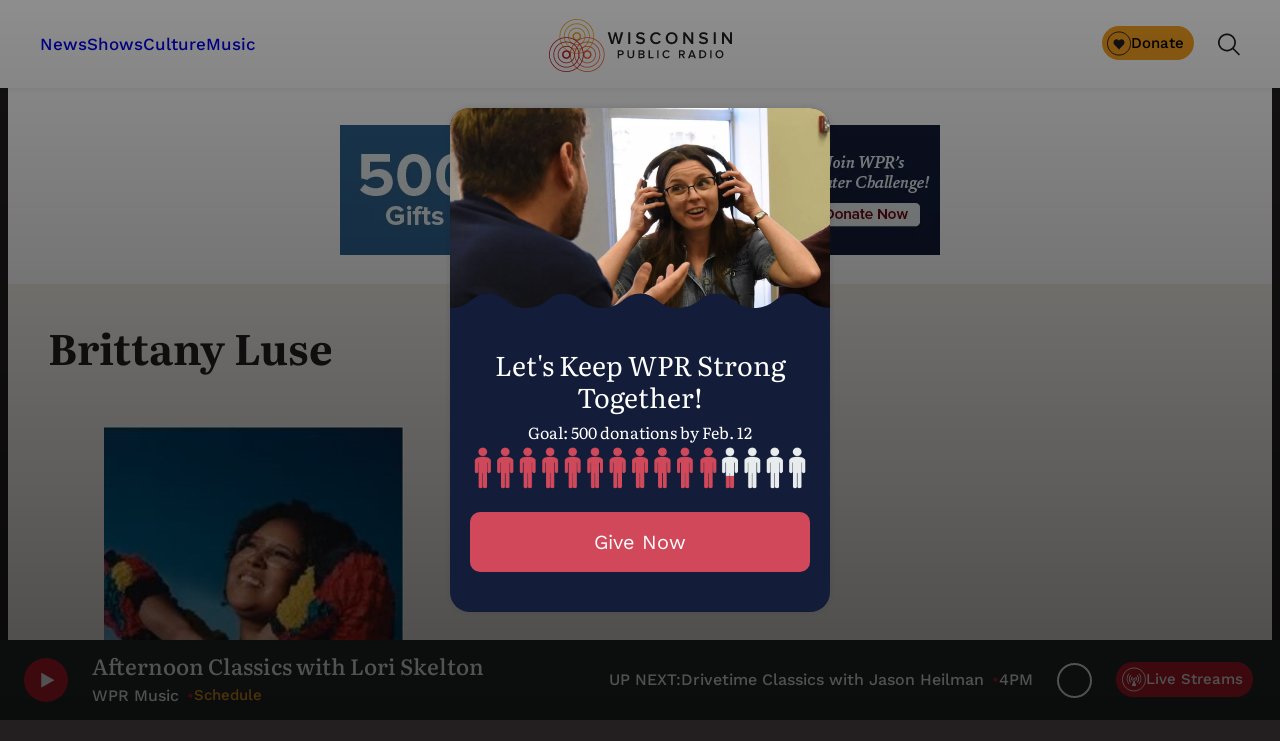

--- FILE ---
content_type: text/html; charset=UTF-8
request_url: https://www.wpr.org/person/brittany-luse
body_size: 66007
content:
<!DOCTYPE html>
<html lang="en-US">
<head>
	<meta charset="UTF-8" /><script type="text/javascript">(window.NREUM||(NREUM={})).init={privacy:{cookies_enabled:true},ajax:{deny_list:["bam.nr-data.net"]},feature_flags:["soft_nav"],distributed_tracing:{enabled:true}};(window.NREUM||(NREUM={})).loader_config={agentID:"1588870995",accountID:"4170484",trustKey:"66686",xpid:"UAcAUVJbDBABUVZQBAQDVlYC",licenseKey:"NRJS-520f2d1b9cad00b2080",applicationID:"1572354023",browserID:"1588870995"};;/*! For license information please see nr-loader-spa-1.308.0.min.js.LICENSE.txt */
(()=>{var e,t,r={384:(e,t,r)=>{"use strict";r.d(t,{NT:()=>a,US:()=>u,Zm:()=>o,bQ:()=>d,dV:()=>c,pV:()=>l});var n=r(6154),i=r(1863),s=r(1910);const a={beacon:"bam.nr-data.net",errorBeacon:"bam.nr-data.net"};function o(){return n.gm.NREUM||(n.gm.NREUM={}),void 0===n.gm.newrelic&&(n.gm.newrelic=n.gm.NREUM),n.gm.NREUM}function c(){let e=o();return e.o||(e.o={ST:n.gm.setTimeout,SI:n.gm.setImmediate||n.gm.setInterval,CT:n.gm.clearTimeout,XHR:n.gm.XMLHttpRequest,REQ:n.gm.Request,EV:n.gm.Event,PR:n.gm.Promise,MO:n.gm.MutationObserver,FETCH:n.gm.fetch,WS:n.gm.WebSocket},(0,s.i)(...Object.values(e.o))),e}function d(e,t){let r=o();r.initializedAgents??={},t.initializedAt={ms:(0,i.t)(),date:new Date},r.initializedAgents[e]=t}function u(e,t){o()[e]=t}function l(){return function(){let e=o();const t=e.info||{};e.info={beacon:a.beacon,errorBeacon:a.errorBeacon,...t}}(),function(){let e=o();const t=e.init||{};e.init={...t}}(),c(),function(){let e=o();const t=e.loader_config||{};e.loader_config={...t}}(),o()}},782:(e,t,r)=>{"use strict";r.d(t,{T:()=>n});const n=r(860).K7.pageViewTiming},860:(e,t,r)=>{"use strict";r.d(t,{$J:()=>u,K7:()=>c,P3:()=>d,XX:()=>i,Yy:()=>o,df:()=>s,qY:()=>n,v4:()=>a});const n="events",i="jserrors",s="browser/blobs",a="rum",o="browser/logs",c={ajax:"ajax",genericEvents:"generic_events",jserrors:i,logging:"logging",metrics:"metrics",pageAction:"page_action",pageViewEvent:"page_view_event",pageViewTiming:"page_view_timing",sessionReplay:"session_replay",sessionTrace:"session_trace",softNav:"soft_navigations",spa:"spa"},d={[c.pageViewEvent]:1,[c.pageViewTiming]:2,[c.metrics]:3,[c.jserrors]:4,[c.spa]:5,[c.ajax]:6,[c.sessionTrace]:7,[c.softNav]:8,[c.sessionReplay]:9,[c.logging]:10,[c.genericEvents]:11},u={[c.pageViewEvent]:a,[c.pageViewTiming]:n,[c.ajax]:n,[c.spa]:n,[c.softNav]:n,[c.metrics]:i,[c.jserrors]:i,[c.sessionTrace]:s,[c.sessionReplay]:s,[c.logging]:o,[c.genericEvents]:"ins"}},944:(e,t,r)=>{"use strict";r.d(t,{R:()=>i});var n=r(3241);function i(e,t){"function"==typeof console.debug&&(console.debug("New Relic Warning: https://github.com/newrelic/newrelic-browser-agent/blob/main/docs/warning-codes.md#".concat(e),t),(0,n.W)({agentIdentifier:null,drained:null,type:"data",name:"warn",feature:"warn",data:{code:e,secondary:t}}))}},993:(e,t,r)=>{"use strict";r.d(t,{A$:()=>s,ET:()=>a,TZ:()=>o,p_:()=>i});var n=r(860);const i={ERROR:"ERROR",WARN:"WARN",INFO:"INFO",DEBUG:"DEBUG",TRACE:"TRACE"},s={OFF:0,ERROR:1,WARN:2,INFO:3,DEBUG:4,TRACE:5},a="log",o=n.K7.logging},1541:(e,t,r)=>{"use strict";r.d(t,{U:()=>i,f:()=>n});const n={MFE:"MFE",BA:"BA"};function i(e,t){if(2!==t?.harvestEndpointVersion)return{};const r=t.agentRef.runtime.appMetadata.agents[0].entityGuid;return e?{"source.id":e.id,"source.name":e.name,"source.type":e.type,"parent.id":e.parent?.id||r,"parent.type":e.parent?.type||n.BA}:{"entity.guid":r,appId:t.agentRef.info.applicationID}}},1687:(e,t,r)=>{"use strict";r.d(t,{Ak:()=>d,Ze:()=>h,x3:()=>u});var n=r(3241),i=r(7836),s=r(3606),a=r(860),o=r(2646);const c={};function d(e,t){const r={staged:!1,priority:a.P3[t]||0};l(e),c[e].get(t)||c[e].set(t,r)}function u(e,t){e&&c[e]&&(c[e].get(t)&&c[e].delete(t),p(e,t,!1),c[e].size&&f(e))}function l(e){if(!e)throw new Error("agentIdentifier required");c[e]||(c[e]=new Map)}function h(e="",t="feature",r=!1){if(l(e),!e||!c[e].get(t)||r)return p(e,t);c[e].get(t).staged=!0,f(e)}function f(e){const t=Array.from(c[e]);t.every(([e,t])=>t.staged)&&(t.sort((e,t)=>e[1].priority-t[1].priority),t.forEach(([t])=>{c[e].delete(t),p(e,t)}))}function p(e,t,r=!0){const a=e?i.ee.get(e):i.ee,c=s.i.handlers;if(!a.aborted&&a.backlog&&c){if((0,n.W)({agentIdentifier:e,type:"lifecycle",name:"drain",feature:t}),r){const e=a.backlog[t],r=c[t];if(r){for(let t=0;e&&t<e.length;++t)g(e[t],r);Object.entries(r).forEach(([e,t])=>{Object.values(t||{}).forEach(t=>{t[0]?.on&&t[0]?.context()instanceof o.y&&t[0].on(e,t[1])})})}}a.isolatedBacklog||delete c[t],a.backlog[t]=null,a.emit("drain-"+t,[])}}function g(e,t){var r=e[1];Object.values(t[r]||{}).forEach(t=>{var r=e[0];if(t[0]===r){var n=t[1],i=e[3],s=e[2];n.apply(i,s)}})}},1738:(e,t,r)=>{"use strict";r.d(t,{U:()=>f,Y:()=>h});var n=r(3241),i=r(9908),s=r(1863),a=r(944),o=r(5701),c=r(3969),d=r(8362),u=r(860),l=r(4261);function h(e,t,r,s){const h=s||r;!h||h[e]&&h[e]!==d.d.prototype[e]||(h[e]=function(){(0,i.p)(c.xV,["API/"+e+"/called"],void 0,u.K7.metrics,r.ee),(0,n.W)({agentIdentifier:r.agentIdentifier,drained:!!o.B?.[r.agentIdentifier],type:"data",name:"api",feature:l.Pl+e,data:{}});try{return t.apply(this,arguments)}catch(e){(0,a.R)(23,e)}})}function f(e,t,r,n,a){const o=e.info;null===r?delete o.jsAttributes[t]:o.jsAttributes[t]=r,(a||null===r)&&(0,i.p)(l.Pl+n,[(0,s.t)(),t,r],void 0,"session",e.ee)}},1741:(e,t,r)=>{"use strict";r.d(t,{W:()=>s});var n=r(944),i=r(4261);class s{#e(e,...t){if(this[e]!==s.prototype[e])return this[e](...t);(0,n.R)(35,e)}addPageAction(e,t){return this.#e(i.hG,e,t)}register(e){return this.#e(i.eY,e)}recordCustomEvent(e,t){return this.#e(i.fF,e,t)}setPageViewName(e,t){return this.#e(i.Fw,e,t)}setCustomAttribute(e,t,r){return this.#e(i.cD,e,t,r)}noticeError(e,t){return this.#e(i.o5,e,t)}setUserId(e,t=!1){return this.#e(i.Dl,e,t)}setApplicationVersion(e){return this.#e(i.nb,e)}setErrorHandler(e){return this.#e(i.bt,e)}addRelease(e,t){return this.#e(i.k6,e,t)}log(e,t){return this.#e(i.$9,e,t)}start(){return this.#e(i.d3)}finished(e){return this.#e(i.BL,e)}recordReplay(){return this.#e(i.CH)}pauseReplay(){return this.#e(i.Tb)}addToTrace(e){return this.#e(i.U2,e)}setCurrentRouteName(e){return this.#e(i.PA,e)}interaction(e){return this.#e(i.dT,e)}wrapLogger(e,t,r){return this.#e(i.Wb,e,t,r)}measure(e,t){return this.#e(i.V1,e,t)}consent(e){return this.#e(i.Pv,e)}}},1863:(e,t,r)=>{"use strict";function n(){return Math.floor(performance.now())}r.d(t,{t:()=>n})},1910:(e,t,r)=>{"use strict";r.d(t,{i:()=>s});var n=r(944);const i=new Map;function s(...e){return e.every(e=>{if(i.has(e))return i.get(e);const t="function"==typeof e?e.toString():"",r=t.includes("[native code]"),s=t.includes("nrWrapper");return r||s||(0,n.R)(64,e?.name||t),i.set(e,r),r})}},2555:(e,t,r)=>{"use strict";r.d(t,{D:()=>o,f:()=>a});var n=r(384),i=r(8122);const s={beacon:n.NT.beacon,errorBeacon:n.NT.errorBeacon,licenseKey:void 0,applicationID:void 0,sa:void 0,queueTime:void 0,applicationTime:void 0,ttGuid:void 0,user:void 0,account:void 0,product:void 0,extra:void 0,jsAttributes:{},userAttributes:void 0,atts:void 0,transactionName:void 0,tNamePlain:void 0};function a(e){try{return!!e.licenseKey&&!!e.errorBeacon&&!!e.applicationID}catch(e){return!1}}const o=e=>(0,i.a)(e,s)},2614:(e,t,r)=>{"use strict";r.d(t,{BB:()=>a,H3:()=>n,g:()=>d,iL:()=>c,tS:()=>o,uh:()=>i,wk:()=>s});const n="NRBA",i="SESSION",s=144e5,a=18e5,o={STARTED:"session-started",PAUSE:"session-pause",RESET:"session-reset",RESUME:"session-resume",UPDATE:"session-update"},c={SAME_TAB:"same-tab",CROSS_TAB:"cross-tab"},d={OFF:0,FULL:1,ERROR:2}},2646:(e,t,r)=>{"use strict";r.d(t,{y:()=>n});class n{constructor(e){this.contextId=e}}},2843:(e,t,r)=>{"use strict";r.d(t,{G:()=>s,u:()=>i});var n=r(3878);function i(e,t=!1,r,i){(0,n.DD)("visibilitychange",function(){if(t)return void("hidden"===document.visibilityState&&e());e(document.visibilityState)},r,i)}function s(e,t,r){(0,n.sp)("pagehide",e,t,r)}},3241:(e,t,r)=>{"use strict";r.d(t,{W:()=>s});var n=r(6154);const i="newrelic";function s(e={}){try{n.gm.dispatchEvent(new CustomEvent(i,{detail:e}))}catch(e){}}},3304:(e,t,r)=>{"use strict";r.d(t,{A:()=>s});var n=r(7836);const i=()=>{const e=new WeakSet;return(t,r)=>{if("object"==typeof r&&null!==r){if(e.has(r))return;e.add(r)}return r}};function s(e){try{return JSON.stringify(e,i())??""}catch(e){try{n.ee.emit("internal-error",[e])}catch(e){}return""}}},3333:(e,t,r)=>{"use strict";r.d(t,{$v:()=>u,TZ:()=>n,Xh:()=>c,Zp:()=>i,kd:()=>d,mq:()=>o,nf:()=>a,qN:()=>s});const n=r(860).K7.genericEvents,i=["auxclick","click","copy","keydown","paste","scrollend"],s=["focus","blur"],a=4,o=1e3,c=2e3,d=["PageAction","UserAction","BrowserPerformance"],u={RESOURCES:"experimental.resources",REGISTER:"register"}},3434:(e,t,r)=>{"use strict";r.d(t,{Jt:()=>s,YM:()=>d});var n=r(7836),i=r(5607);const s="nr@original:".concat(i.W),a=50;var o=Object.prototype.hasOwnProperty,c=!1;function d(e,t){return e||(e=n.ee),r.inPlace=function(e,t,n,i,s){n||(n="");const a="-"===n.charAt(0);for(let o=0;o<t.length;o++){const c=t[o],d=e[c];l(d)||(e[c]=r(d,a?c+n:n,i,c,s))}},r.flag=s,r;function r(t,r,n,c,d){return l(t)?t:(r||(r=""),nrWrapper[s]=t,function(e,t,r){if(Object.defineProperty&&Object.keys)try{return Object.keys(e).forEach(function(r){Object.defineProperty(t,r,{get:function(){return e[r]},set:function(t){return e[r]=t,t}})}),t}catch(e){u([e],r)}for(var n in e)o.call(e,n)&&(t[n]=e[n])}(t,nrWrapper,e),nrWrapper);function nrWrapper(){var s,o,l,h;let f;try{o=this,s=[...arguments],l="function"==typeof n?n(s,o):n||{}}catch(t){u([t,"",[s,o,c],l],e)}i(r+"start",[s,o,c],l,d);const p=performance.now();let g;try{return h=t.apply(o,s),g=performance.now(),h}catch(e){throw g=performance.now(),i(r+"err",[s,o,e],l,d),f=e,f}finally{const e=g-p,t={start:p,end:g,duration:e,isLongTask:e>=a,methodName:c,thrownError:f};t.isLongTask&&i("long-task",[t,o],l,d),i(r+"end",[s,o,h],l,d)}}}function i(r,n,i,s){if(!c||t){var a=c;c=!0;try{e.emit(r,n,i,t,s)}catch(t){u([t,r,n,i],e)}c=a}}}function u(e,t){t||(t=n.ee);try{t.emit("internal-error",e)}catch(e){}}function l(e){return!(e&&"function"==typeof e&&e.apply&&!e[s])}},3606:(e,t,r)=>{"use strict";r.d(t,{i:()=>s});var n=r(9908);s.on=a;var i=s.handlers={};function s(e,t,r,s){a(s||n.d,i,e,t,r)}function a(e,t,r,i,s){s||(s="feature"),e||(e=n.d);var a=t[s]=t[s]||{};(a[r]=a[r]||[]).push([e,i])}},3738:(e,t,r)=>{"use strict";r.d(t,{He:()=>i,Kp:()=>o,Lc:()=>d,Rz:()=>u,TZ:()=>n,bD:()=>s,d3:()=>a,jx:()=>l,sl:()=>h,uP:()=>c});const n=r(860).K7.sessionTrace,i="bstResource",s="resource",a="-start",o="-end",c="fn"+a,d="fn"+o,u="pushState",l=1e3,h=3e4},3785:(e,t,r)=>{"use strict";r.d(t,{R:()=>c,b:()=>d});var n=r(9908),i=r(1863),s=r(860),a=r(3969),o=r(993);function c(e,t,r={},c=o.p_.INFO,d=!0,u,l=(0,i.t)()){(0,n.p)(a.xV,["API/logging/".concat(c.toLowerCase(),"/called")],void 0,s.K7.metrics,e),(0,n.p)(o.ET,[l,t,r,c,d,u],void 0,s.K7.logging,e)}function d(e){return"string"==typeof e&&Object.values(o.p_).some(t=>t===e.toUpperCase().trim())}},3878:(e,t,r)=>{"use strict";function n(e,t){return{capture:e,passive:!1,signal:t}}function i(e,t,r=!1,i){window.addEventListener(e,t,n(r,i))}function s(e,t,r=!1,i){document.addEventListener(e,t,n(r,i))}r.d(t,{DD:()=>s,jT:()=>n,sp:()=>i})},3962:(e,t,r)=>{"use strict";r.d(t,{AM:()=>a,O2:()=>l,OV:()=>s,Qu:()=>h,TZ:()=>c,ih:()=>f,pP:()=>o,t1:()=>u,tC:()=>i,wD:()=>d});var n=r(860);const i=["click","keydown","submit"],s="popstate",a="api",o="initialPageLoad",c=n.K7.softNav,d=5e3,u=500,l={INITIAL_PAGE_LOAD:"",ROUTE_CHANGE:1,UNSPECIFIED:2},h={INTERACTION:1,AJAX:2,CUSTOM_END:3,CUSTOM_TRACER:4},f={IP:"in progress",PF:"pending finish",FIN:"finished",CAN:"cancelled"}},3969:(e,t,r)=>{"use strict";r.d(t,{TZ:()=>n,XG:()=>o,rs:()=>i,xV:()=>a,z_:()=>s});const n=r(860).K7.metrics,i="sm",s="cm",a="storeSupportabilityMetrics",o="storeEventMetrics"},4234:(e,t,r)=>{"use strict";r.d(t,{W:()=>s});var n=r(7836),i=r(1687);class s{constructor(e,t){this.agentIdentifier=e,this.ee=n.ee.get(e),this.featureName=t,this.blocked=!1}deregisterDrain(){(0,i.x3)(this.agentIdentifier,this.featureName)}}},4261:(e,t,r)=>{"use strict";r.d(t,{$9:()=>u,BL:()=>c,CH:()=>p,Dl:()=>R,Fw:()=>w,PA:()=>v,Pl:()=>n,Pv:()=>A,Tb:()=>h,U2:()=>a,V1:()=>E,Wb:()=>T,bt:()=>y,cD:()=>b,d3:()=>x,dT:()=>d,eY:()=>g,fF:()=>f,hG:()=>s,hw:()=>i,k6:()=>o,nb:()=>m,o5:()=>l});const n="api-",i=n+"ixn-",s="addPageAction",a="addToTrace",o="addRelease",c="finished",d="interaction",u="log",l="noticeError",h="pauseReplay",f="recordCustomEvent",p="recordReplay",g="register",m="setApplicationVersion",v="setCurrentRouteName",b="setCustomAttribute",y="setErrorHandler",w="setPageViewName",R="setUserId",x="start",T="wrapLogger",E="measure",A="consent"},5205:(e,t,r)=>{"use strict";r.d(t,{j:()=>S});var n=r(384),i=r(1741);var s=r(2555),a=r(3333);const o=e=>{if(!e||"string"!=typeof e)return!1;try{document.createDocumentFragment().querySelector(e)}catch{return!1}return!0};var c=r(2614),d=r(944),u=r(8122);const l="[data-nr-mask]",h=e=>(0,u.a)(e,(()=>{const e={feature_flags:[],experimental:{allow_registered_children:!1,resources:!1},mask_selector:"*",block_selector:"[data-nr-block]",mask_input_options:{color:!1,date:!1,"datetime-local":!1,email:!1,month:!1,number:!1,range:!1,search:!1,tel:!1,text:!1,time:!1,url:!1,week:!1,textarea:!1,select:!1,password:!0}};return{ajax:{deny_list:void 0,block_internal:!0,enabled:!0,autoStart:!0},api:{get allow_registered_children(){return e.feature_flags.includes(a.$v.REGISTER)||e.experimental.allow_registered_children},set allow_registered_children(t){e.experimental.allow_registered_children=t},duplicate_registered_data:!1},browser_consent_mode:{enabled:!1},distributed_tracing:{enabled:void 0,exclude_newrelic_header:void 0,cors_use_newrelic_header:void 0,cors_use_tracecontext_headers:void 0,allowed_origins:void 0},get feature_flags(){return e.feature_flags},set feature_flags(t){e.feature_flags=t},generic_events:{enabled:!0,autoStart:!0},harvest:{interval:30},jserrors:{enabled:!0,autoStart:!0},logging:{enabled:!0,autoStart:!0},metrics:{enabled:!0,autoStart:!0},obfuscate:void 0,page_action:{enabled:!0},page_view_event:{enabled:!0,autoStart:!0},page_view_timing:{enabled:!0,autoStart:!0},performance:{capture_marks:!1,capture_measures:!1,capture_detail:!0,resources:{get enabled(){return e.feature_flags.includes(a.$v.RESOURCES)||e.experimental.resources},set enabled(t){e.experimental.resources=t},asset_types:[],first_party_domains:[],ignore_newrelic:!0}},privacy:{cookies_enabled:!0},proxy:{assets:void 0,beacon:void 0},session:{expiresMs:c.wk,inactiveMs:c.BB},session_replay:{autoStart:!0,enabled:!1,preload:!1,sampling_rate:10,error_sampling_rate:100,collect_fonts:!1,inline_images:!1,fix_stylesheets:!0,mask_all_inputs:!0,get mask_text_selector(){return e.mask_selector},set mask_text_selector(t){o(t)?e.mask_selector="".concat(t,",").concat(l):""===t||null===t?e.mask_selector=l:(0,d.R)(5,t)},get block_class(){return"nr-block"},get ignore_class(){return"nr-ignore"},get mask_text_class(){return"nr-mask"},get block_selector(){return e.block_selector},set block_selector(t){o(t)?e.block_selector+=",".concat(t):""!==t&&(0,d.R)(6,t)},get mask_input_options(){return e.mask_input_options},set mask_input_options(t){t&&"object"==typeof t?e.mask_input_options={...t,password:!0}:(0,d.R)(7,t)}},session_trace:{enabled:!0,autoStart:!0},soft_navigations:{enabled:!0,autoStart:!0},spa:{enabled:!0,autoStart:!0},ssl:void 0,user_actions:{enabled:!0,elementAttributes:["id","className","tagName","type"]}}})());var f=r(6154),p=r(9324);let g=0;const m={buildEnv:p.F3,distMethod:p.Xs,version:p.xv,originTime:f.WN},v={consented:!1},b={appMetadata:{},get consented(){return this.session?.state?.consent||v.consented},set consented(e){v.consented=e},customTransaction:void 0,denyList:void 0,disabled:!1,harvester:void 0,isolatedBacklog:!1,isRecording:!1,loaderType:void 0,maxBytes:3e4,obfuscator:void 0,onerror:void 0,ptid:void 0,releaseIds:{},session:void 0,timeKeeper:void 0,registeredEntities:[],jsAttributesMetadata:{bytes:0},get harvestCount(){return++g}},y=e=>{const t=(0,u.a)(e,b),r=Object.keys(m).reduce((e,t)=>(e[t]={value:m[t],writable:!1,configurable:!0,enumerable:!0},e),{});return Object.defineProperties(t,r)};var w=r(5701);const R=e=>{const t=e.startsWith("http");e+="/",r.p=t?e:"https://"+e};var x=r(7836),T=r(3241);const E={accountID:void 0,trustKey:void 0,agentID:void 0,licenseKey:void 0,applicationID:void 0,xpid:void 0},A=e=>(0,u.a)(e,E),_=new Set;function S(e,t={},r,a){let{init:o,info:c,loader_config:d,runtime:u={},exposed:l=!0}=t;if(!c){const e=(0,n.pV)();o=e.init,c=e.info,d=e.loader_config}e.init=h(o||{}),e.loader_config=A(d||{}),c.jsAttributes??={},f.bv&&(c.jsAttributes.isWorker=!0),e.info=(0,s.D)(c);const p=e.init,g=[c.beacon,c.errorBeacon];_.has(e.agentIdentifier)||(p.proxy.assets&&(R(p.proxy.assets),g.push(p.proxy.assets)),p.proxy.beacon&&g.push(p.proxy.beacon),e.beacons=[...g],function(e){const t=(0,n.pV)();Object.getOwnPropertyNames(i.W.prototype).forEach(r=>{const n=i.W.prototype[r];if("function"!=typeof n||"constructor"===n)return;let s=t[r];e[r]&&!1!==e.exposed&&"micro-agent"!==e.runtime?.loaderType&&(t[r]=(...t)=>{const n=e[r](...t);return s?s(...t):n})})}(e),(0,n.US)("activatedFeatures",w.B)),u.denyList=[...p.ajax.deny_list||[],...p.ajax.block_internal?g:[]],u.ptid=e.agentIdentifier,u.loaderType=r,e.runtime=y(u),_.has(e.agentIdentifier)||(e.ee=x.ee.get(e.agentIdentifier),e.exposed=l,(0,T.W)({agentIdentifier:e.agentIdentifier,drained:!!w.B?.[e.agentIdentifier],type:"lifecycle",name:"initialize",feature:void 0,data:e.config})),_.add(e.agentIdentifier)}},5270:(e,t,r)=>{"use strict";r.d(t,{Aw:()=>a,SR:()=>s,rF:()=>o});var n=r(384),i=r(7767);function s(e){return!!(0,n.dV)().o.MO&&(0,i.V)(e)&&!0===e?.session_trace.enabled}function a(e){return!0===e?.session_replay.preload&&s(e)}function o(e,t){try{if("string"==typeof t?.type){if("password"===t.type.toLowerCase())return"*".repeat(e?.length||0);if(void 0!==t?.dataset?.nrUnmask||t?.classList?.contains("nr-unmask"))return e}}catch(e){}return"string"==typeof e?e.replace(/[\S]/g,"*"):"*".repeat(e?.length||0)}},5289:(e,t,r)=>{"use strict";r.d(t,{GG:()=>a,Qr:()=>c,sB:()=>o});var n=r(3878),i=r(6389);function s(){return"undefined"==typeof document||"complete"===document.readyState}function a(e,t){if(s())return e();const r=(0,i.J)(e),a=setInterval(()=>{s()&&(clearInterval(a),r())},500);(0,n.sp)("load",r,t)}function o(e){if(s())return e();(0,n.DD)("DOMContentLoaded",e)}function c(e){if(s())return e();(0,n.sp)("popstate",e)}},5607:(e,t,r)=>{"use strict";r.d(t,{W:()=>n});const n=(0,r(9566).bz)()},5701:(e,t,r)=>{"use strict";r.d(t,{B:()=>s,t:()=>a});var n=r(3241);const i=new Set,s={};function a(e,t){const r=t.agentIdentifier;s[r]??={},e&&"object"==typeof e&&(i.has(r)||(t.ee.emit("rumresp",[e]),s[r]=e,i.add(r),(0,n.W)({agentIdentifier:r,loaded:!0,drained:!0,type:"lifecycle",name:"load",feature:void 0,data:e})))}},6154:(e,t,r)=>{"use strict";r.d(t,{OF:()=>d,RI:()=>i,WN:()=>h,bv:()=>s,eN:()=>f,gm:()=>a,lR:()=>l,m:()=>c,mw:()=>o,sb:()=>u});var n=r(1863);const i="undefined"!=typeof window&&!!window.document,s="undefined"!=typeof WorkerGlobalScope&&("undefined"!=typeof self&&self instanceof WorkerGlobalScope&&self.navigator instanceof WorkerNavigator||"undefined"!=typeof globalThis&&globalThis instanceof WorkerGlobalScope&&globalThis.navigator instanceof WorkerNavigator),a=i?window:"undefined"!=typeof WorkerGlobalScope&&("undefined"!=typeof self&&self instanceof WorkerGlobalScope&&self||"undefined"!=typeof globalThis&&globalThis instanceof WorkerGlobalScope&&globalThis),o=Boolean("hidden"===a?.document?.visibilityState),c=""+a?.location,d=/iPad|iPhone|iPod/.test(a.navigator?.userAgent),u=d&&"undefined"==typeof SharedWorker,l=(()=>{const e=a.navigator?.userAgent?.match(/Firefox[/\s](\d+\.\d+)/);return Array.isArray(e)&&e.length>=2?+e[1]:0})(),h=Date.now()-(0,n.t)(),f=()=>"undefined"!=typeof PerformanceNavigationTiming&&a?.performance?.getEntriesByType("navigation")?.[0]?.responseStart},6344:(e,t,r)=>{"use strict";r.d(t,{BB:()=>u,Qb:()=>l,TZ:()=>i,Ug:()=>a,Vh:()=>s,_s:()=>o,bc:()=>d,yP:()=>c});var n=r(2614);const i=r(860).K7.sessionReplay,s="errorDuringReplay",a=.12,o={DomContentLoaded:0,Load:1,FullSnapshot:2,IncrementalSnapshot:3,Meta:4,Custom:5},c={[n.g.ERROR]:15e3,[n.g.FULL]:3e5,[n.g.OFF]:0},d={RESET:{message:"Session was reset",sm:"Reset"},IMPORT:{message:"Recorder failed to import",sm:"Import"},TOO_MANY:{message:"429: Too Many Requests",sm:"Too-Many"},TOO_BIG:{message:"Payload was too large",sm:"Too-Big"},CROSS_TAB:{message:"Session Entity was set to OFF on another tab",sm:"Cross-Tab"},ENTITLEMENTS:{message:"Session Replay is not allowed and will not be started",sm:"Entitlement"}},u=5e3,l={API:"api",RESUME:"resume",SWITCH_TO_FULL:"switchToFull",INITIALIZE:"initialize",PRELOAD:"preload"}},6389:(e,t,r)=>{"use strict";function n(e,t=500,r={}){const n=r?.leading||!1;let i;return(...r)=>{n&&void 0===i&&(e.apply(this,r),i=setTimeout(()=>{i=clearTimeout(i)},t)),n||(clearTimeout(i),i=setTimeout(()=>{e.apply(this,r)},t))}}function i(e){let t=!1;return(...r)=>{t||(t=!0,e.apply(this,r))}}r.d(t,{J:()=>i,s:()=>n})},6630:(e,t,r)=>{"use strict";r.d(t,{T:()=>n});const n=r(860).K7.pageViewEvent},6774:(e,t,r)=>{"use strict";r.d(t,{T:()=>n});const n=r(860).K7.jserrors},7295:(e,t,r)=>{"use strict";r.d(t,{Xv:()=>a,gX:()=>i,iW:()=>s});var n=[];function i(e){if(!e||s(e))return!1;if(0===n.length)return!0;if("*"===n[0].hostname)return!1;for(var t=0;t<n.length;t++){var r=n[t];if(r.hostname.test(e.hostname)&&r.pathname.test(e.pathname))return!1}return!0}function s(e){return void 0===e.hostname}function a(e){if(n=[],e&&e.length)for(var t=0;t<e.length;t++){let r=e[t];if(!r)continue;if("*"===r)return void(n=[{hostname:"*"}]);0===r.indexOf("http://")?r=r.substring(7):0===r.indexOf("https://")&&(r=r.substring(8));const i=r.indexOf("/");let s,a;i>0?(s=r.substring(0,i),a=r.substring(i)):(s=r,a="*");let[c]=s.split(":");n.push({hostname:o(c),pathname:o(a,!0)})}}function o(e,t=!1){const r=e.replace(/[.+?^${}()|[\]\\]/g,e=>"\\"+e).replace(/\*/g,".*?");return new RegExp((t?"^":"")+r+"$")}},7485:(e,t,r)=>{"use strict";r.d(t,{D:()=>i});var n=r(6154);function i(e){if(0===(e||"").indexOf("data:"))return{protocol:"data"};try{const t=new URL(e,location.href),r={port:t.port,hostname:t.hostname,pathname:t.pathname,search:t.search,protocol:t.protocol.slice(0,t.protocol.indexOf(":")),sameOrigin:t.protocol===n.gm?.location?.protocol&&t.host===n.gm?.location?.host};return r.port&&""!==r.port||("http:"===t.protocol&&(r.port="80"),"https:"===t.protocol&&(r.port="443")),r.pathname&&""!==r.pathname?r.pathname.startsWith("/")||(r.pathname="/".concat(r.pathname)):r.pathname="/",r}catch(e){return{}}}},7699:(e,t,r)=>{"use strict";r.d(t,{It:()=>s,KC:()=>o,No:()=>i,qh:()=>a});var n=r(860);const i=16e3,s=1e6,a="SESSION_ERROR",o={[n.K7.logging]:!0,[n.K7.genericEvents]:!1,[n.K7.jserrors]:!1,[n.K7.ajax]:!1}},7767:(e,t,r)=>{"use strict";r.d(t,{V:()=>i});var n=r(6154);const i=e=>n.RI&&!0===e?.privacy.cookies_enabled},7836:(e,t,r)=>{"use strict";r.d(t,{P:()=>o,ee:()=>c});var n=r(384),i=r(8990),s=r(2646),a=r(5607);const o="nr@context:".concat(a.W),c=function e(t,r){var n={},a={},u={},l=!1;try{l=16===r.length&&d.initializedAgents?.[r]?.runtime.isolatedBacklog}catch(e){}var h={on:p,addEventListener:p,removeEventListener:function(e,t){var r=n[e];if(!r)return;for(var i=0;i<r.length;i++)r[i]===t&&r.splice(i,1)},emit:function(e,r,n,i,s){!1!==s&&(s=!0);if(c.aborted&&!i)return;t&&s&&t.emit(e,r,n);var o=f(n);g(e).forEach(e=>{e.apply(o,r)});var d=v()[a[e]];d&&d.push([h,e,r,o]);return o},get:m,listeners:g,context:f,buffer:function(e,t){const r=v();if(t=t||"feature",h.aborted)return;Object.entries(e||{}).forEach(([e,n])=>{a[n]=t,t in r||(r[t]=[])})},abort:function(){h._aborted=!0,Object.keys(h.backlog).forEach(e=>{delete h.backlog[e]})},isBuffering:function(e){return!!v()[a[e]]},debugId:r,backlog:l?{}:t&&"object"==typeof t.backlog?t.backlog:{},isolatedBacklog:l};return Object.defineProperty(h,"aborted",{get:()=>{let e=h._aborted||!1;return e||(t&&(e=t.aborted),e)}}),h;function f(e){return e&&e instanceof s.y?e:e?(0,i.I)(e,o,()=>new s.y(o)):new s.y(o)}function p(e,t){n[e]=g(e).concat(t)}function g(e){return n[e]||[]}function m(t){return u[t]=u[t]||e(h,t)}function v(){return h.backlog}}(void 0,"globalEE"),d=(0,n.Zm)();d.ee||(d.ee=c)},8122:(e,t,r)=>{"use strict";r.d(t,{a:()=>i});var n=r(944);function i(e,t){try{if(!e||"object"!=typeof e)return(0,n.R)(3);if(!t||"object"!=typeof t)return(0,n.R)(4);const r=Object.create(Object.getPrototypeOf(t),Object.getOwnPropertyDescriptors(t)),s=0===Object.keys(r).length?e:r;for(let a in s)if(void 0!==e[a])try{if(null===e[a]){r[a]=null;continue}Array.isArray(e[a])&&Array.isArray(t[a])?r[a]=Array.from(new Set([...e[a],...t[a]])):"object"==typeof e[a]&&"object"==typeof t[a]?r[a]=i(e[a],t[a]):r[a]=e[a]}catch(e){r[a]||(0,n.R)(1,e)}return r}catch(e){(0,n.R)(2,e)}}},8139:(e,t,r)=>{"use strict";r.d(t,{u:()=>h});var n=r(7836),i=r(3434),s=r(8990),a=r(6154);const o={},c=a.gm.XMLHttpRequest,d="addEventListener",u="removeEventListener",l="nr@wrapped:".concat(n.P);function h(e){var t=function(e){return(e||n.ee).get("events")}(e);if(o[t.debugId]++)return t;o[t.debugId]=1;var r=(0,i.YM)(t,!0);function h(e){r.inPlace(e,[d,u],"-",p)}function p(e,t){return e[1]}return"getPrototypeOf"in Object&&(a.RI&&f(document,h),c&&f(c.prototype,h),f(a.gm,h)),t.on(d+"-start",function(e,t){var n=e[1];if(null!==n&&("function"==typeof n||"object"==typeof n)&&"newrelic"!==e[0]){var i=(0,s.I)(n,l,function(){var e={object:function(){if("function"!=typeof n.handleEvent)return;return n.handleEvent.apply(n,arguments)},function:n}[typeof n];return e?r(e,"fn-",null,e.name||"anonymous"):n});this.wrapped=e[1]=i}}),t.on(u+"-start",function(e){e[1]=this.wrapped||e[1]}),t}function f(e,t,...r){let n=e;for(;"object"==typeof n&&!Object.prototype.hasOwnProperty.call(n,d);)n=Object.getPrototypeOf(n);n&&t(n,...r)}},8362:(e,t,r)=>{"use strict";r.d(t,{d:()=>s});var n=r(9566),i=r(1741);class s extends i.W{agentIdentifier=(0,n.LA)(16)}},8374:(e,t,r)=>{r.nc=(()=>{try{return document?.currentScript?.nonce}catch(e){}return""})()},8990:(e,t,r)=>{"use strict";r.d(t,{I:()=>i});var n=Object.prototype.hasOwnProperty;function i(e,t,r){if(n.call(e,t))return e[t];var i=r();if(Object.defineProperty&&Object.keys)try{return Object.defineProperty(e,t,{value:i,writable:!0,enumerable:!1}),i}catch(e){}return e[t]=i,i}},9119:(e,t,r)=>{"use strict";r.d(t,{L:()=>s});var n=/([^?#]*)[^#]*(#[^?]*|$).*/,i=/([^?#]*)().*/;function s(e,t){return e?e.replace(t?n:i,"$1$2"):e}},9300:(e,t,r)=>{"use strict";r.d(t,{T:()=>n});const n=r(860).K7.ajax},9324:(e,t,r)=>{"use strict";r.d(t,{AJ:()=>a,F3:()=>i,Xs:()=>s,Yq:()=>o,xv:()=>n});const n="1.308.0",i="PROD",s="CDN",a="@newrelic/rrweb",o="1.0.1"},9566:(e,t,r)=>{"use strict";r.d(t,{LA:()=>o,ZF:()=>c,bz:()=>a,el:()=>d});var n=r(6154);const i="xxxxxxxx-xxxx-4xxx-yxxx-xxxxxxxxxxxx";function s(e,t){return e?15&e[t]:16*Math.random()|0}function a(){const e=n.gm?.crypto||n.gm?.msCrypto;let t,r=0;return e&&e.getRandomValues&&(t=e.getRandomValues(new Uint8Array(30))),i.split("").map(e=>"x"===e?s(t,r++).toString(16):"y"===e?(3&s()|8).toString(16):e).join("")}function o(e){const t=n.gm?.crypto||n.gm?.msCrypto;let r,i=0;t&&t.getRandomValues&&(r=t.getRandomValues(new Uint8Array(e)));const a=[];for(var o=0;o<e;o++)a.push(s(r,i++).toString(16));return a.join("")}function c(){return o(16)}function d(){return o(32)}},9908:(e,t,r)=>{"use strict";r.d(t,{d:()=>n,p:()=>i});var n=r(7836).ee.get("handle");function i(e,t,r,i,s){s?(s.buffer([e],i),s.emit(e,t,r)):(n.buffer([e],i),n.emit(e,t,r))}}},n={};function i(e){var t=n[e];if(void 0!==t)return t.exports;var s=n[e]={exports:{}};return r[e](s,s.exports,i),s.exports}i.m=r,i.d=(e,t)=>{for(var r in t)i.o(t,r)&&!i.o(e,r)&&Object.defineProperty(e,r,{enumerable:!0,get:t[r]})},i.f={},i.e=e=>Promise.all(Object.keys(i.f).reduce((t,r)=>(i.f[r](e,t),t),[])),i.u=e=>({212:"nr-spa-compressor",249:"nr-spa-recorder",478:"nr-spa"}[e]+"-1.308.0.min.js"),i.o=(e,t)=>Object.prototype.hasOwnProperty.call(e,t),e={},t="NRBA-1.308.0.PROD:",i.l=(r,n,s,a)=>{if(e[r])e[r].push(n);else{var o,c;if(void 0!==s)for(var d=document.getElementsByTagName("script"),u=0;u<d.length;u++){var l=d[u];if(l.getAttribute("src")==r||l.getAttribute("data-webpack")==t+s){o=l;break}}if(!o){c=!0;var h={478:"sha512-RSfSVnmHk59T/uIPbdSE0LPeqcEdF4/+XhfJdBuccH5rYMOEZDhFdtnh6X6nJk7hGpzHd9Ujhsy7lZEz/ORYCQ==",249:"sha512-ehJXhmntm85NSqW4MkhfQqmeKFulra3klDyY0OPDUE+sQ3GokHlPh1pmAzuNy//3j4ac6lzIbmXLvGQBMYmrkg==",212:"sha512-B9h4CR46ndKRgMBcK+j67uSR2RCnJfGefU+A7FrgR/k42ovXy5x/MAVFiSvFxuVeEk/pNLgvYGMp1cBSK/G6Fg=="};(o=document.createElement("script")).charset="utf-8",i.nc&&o.setAttribute("nonce",i.nc),o.setAttribute("data-webpack",t+s),o.src=r,0!==o.src.indexOf(window.location.origin+"/")&&(o.crossOrigin="anonymous"),h[a]&&(o.integrity=h[a])}e[r]=[n];var f=(t,n)=>{o.onerror=o.onload=null,clearTimeout(p);var i=e[r];if(delete e[r],o.parentNode&&o.parentNode.removeChild(o),i&&i.forEach(e=>e(n)),t)return t(n)},p=setTimeout(f.bind(null,void 0,{type:"timeout",target:o}),12e4);o.onerror=f.bind(null,o.onerror),o.onload=f.bind(null,o.onload),c&&document.head.appendChild(o)}},i.r=e=>{"undefined"!=typeof Symbol&&Symbol.toStringTag&&Object.defineProperty(e,Symbol.toStringTag,{value:"Module"}),Object.defineProperty(e,"__esModule",{value:!0})},i.p="https://js-agent.newrelic.com/",(()=>{var e={38:0,788:0};i.f.j=(t,r)=>{var n=i.o(e,t)?e[t]:void 0;if(0!==n)if(n)r.push(n[2]);else{var s=new Promise((r,i)=>n=e[t]=[r,i]);r.push(n[2]=s);var a=i.p+i.u(t),o=new Error;i.l(a,r=>{if(i.o(e,t)&&(0!==(n=e[t])&&(e[t]=void 0),n)){var s=r&&("load"===r.type?"missing":r.type),a=r&&r.target&&r.target.src;o.message="Loading chunk "+t+" failed: ("+s+": "+a+")",o.name="ChunkLoadError",o.type=s,o.request=a,n[1](o)}},"chunk-"+t,t)}};var t=(t,r)=>{var n,s,[a,o,c]=r,d=0;if(a.some(t=>0!==e[t])){for(n in o)i.o(o,n)&&(i.m[n]=o[n]);if(c)c(i)}for(t&&t(r);d<a.length;d++)s=a[d],i.o(e,s)&&e[s]&&e[s][0](),e[s]=0},r=self["webpackChunk:NRBA-1.308.0.PROD"]=self["webpackChunk:NRBA-1.308.0.PROD"]||[];r.forEach(t.bind(null,0)),r.push=t.bind(null,r.push.bind(r))})(),(()=>{"use strict";i(8374);var e=i(8362),t=i(860);const r=Object.values(t.K7);var n=i(5205);var s=i(9908),a=i(1863),o=i(4261),c=i(1738);var d=i(1687),u=i(4234),l=i(5289),h=i(6154),f=i(944),p=i(5270),g=i(7767),m=i(6389),v=i(7699);class b extends u.W{constructor(e,t){super(e.agentIdentifier,t),this.agentRef=e,this.abortHandler=void 0,this.featAggregate=void 0,this.loadedSuccessfully=void 0,this.onAggregateImported=new Promise(e=>{this.loadedSuccessfully=e}),this.deferred=Promise.resolve(),!1===e.init[this.featureName].autoStart?this.deferred=new Promise((t,r)=>{this.ee.on("manual-start-all",(0,m.J)(()=>{(0,d.Ak)(e.agentIdentifier,this.featureName),t()}))}):(0,d.Ak)(e.agentIdentifier,t)}importAggregator(e,t,r={}){if(this.featAggregate)return;const n=async()=>{let n;await this.deferred;try{if((0,g.V)(e.init)){const{setupAgentSession:t}=await i.e(478).then(i.bind(i,8766));n=t(e)}}catch(e){(0,f.R)(20,e),this.ee.emit("internal-error",[e]),(0,s.p)(v.qh,[e],void 0,this.featureName,this.ee)}try{if(!this.#t(this.featureName,n,e.init))return(0,d.Ze)(this.agentIdentifier,this.featureName),void this.loadedSuccessfully(!1);const{Aggregate:i}=await t();this.featAggregate=new i(e,r),e.runtime.harvester.initializedAggregates.push(this.featAggregate),this.loadedSuccessfully(!0)}catch(e){(0,f.R)(34,e),this.abortHandler?.(),(0,d.Ze)(this.agentIdentifier,this.featureName,!0),this.loadedSuccessfully(!1),this.ee&&this.ee.abort()}};h.RI?(0,l.GG)(()=>n(),!0):n()}#t(e,r,n){if(this.blocked)return!1;switch(e){case t.K7.sessionReplay:return(0,p.SR)(n)&&!!r;case t.K7.sessionTrace:return!!r;default:return!0}}}var y=i(6630),w=i(2614),R=i(3241);class x extends b{static featureName=y.T;constructor(e){var t;super(e,y.T),this.setupInspectionEvents(e.agentIdentifier),t=e,(0,c.Y)(o.Fw,function(e,r){"string"==typeof e&&("/"!==e.charAt(0)&&(e="/"+e),t.runtime.customTransaction=(r||"http://custom.transaction")+e,(0,s.p)(o.Pl+o.Fw,[(0,a.t)()],void 0,void 0,t.ee))},t),this.importAggregator(e,()=>i.e(478).then(i.bind(i,2467)))}setupInspectionEvents(e){const t=(t,r)=>{t&&(0,R.W)({agentIdentifier:e,timeStamp:t.timeStamp,loaded:"complete"===t.target.readyState,type:"window",name:r,data:t.target.location+""})};(0,l.sB)(e=>{t(e,"DOMContentLoaded")}),(0,l.GG)(e=>{t(e,"load")}),(0,l.Qr)(e=>{t(e,"navigate")}),this.ee.on(w.tS.UPDATE,(t,r)=>{(0,R.W)({agentIdentifier:e,type:"lifecycle",name:"session",data:r})})}}var T=i(384);class E extends e.d{constructor(e){var t;(super(),h.gm)?(this.features={},(0,T.bQ)(this.agentIdentifier,this),this.desiredFeatures=new Set(e.features||[]),this.desiredFeatures.add(x),(0,n.j)(this,e,e.loaderType||"agent"),t=this,(0,c.Y)(o.cD,function(e,r,n=!1){if("string"==typeof e){if(["string","number","boolean"].includes(typeof r)||null===r)return(0,c.U)(t,e,r,o.cD,n);(0,f.R)(40,typeof r)}else(0,f.R)(39,typeof e)},t),function(e){(0,c.Y)(o.Dl,function(t,r=!1){if("string"!=typeof t&&null!==t)return void(0,f.R)(41,typeof t);const n=e.info.jsAttributes["enduser.id"];r&&null!=n&&n!==t?(0,s.p)(o.Pl+"setUserIdAndResetSession",[t],void 0,"session",e.ee):(0,c.U)(e,"enduser.id",t,o.Dl,!0)},e)}(this),function(e){(0,c.Y)(o.nb,function(t){if("string"==typeof t||null===t)return(0,c.U)(e,"application.version",t,o.nb,!1);(0,f.R)(42,typeof t)},e)}(this),function(e){(0,c.Y)(o.d3,function(){e.ee.emit("manual-start-all")},e)}(this),function(e){(0,c.Y)(o.Pv,function(t=!0){if("boolean"==typeof t){if((0,s.p)(o.Pl+o.Pv,[t],void 0,"session",e.ee),e.runtime.consented=t,t){const t=e.features.page_view_event;t.onAggregateImported.then(e=>{const r=t.featAggregate;e&&!r.sentRum&&r.sendRum()})}}else(0,f.R)(65,typeof t)},e)}(this),this.run()):(0,f.R)(21)}get config(){return{info:this.info,init:this.init,loader_config:this.loader_config,runtime:this.runtime}}get api(){return this}run(){try{const e=function(e){const t={};return r.forEach(r=>{t[r]=!!e[r]?.enabled}),t}(this.init),n=[...this.desiredFeatures];n.sort((e,r)=>t.P3[e.featureName]-t.P3[r.featureName]),n.forEach(r=>{if(!e[r.featureName]&&r.featureName!==t.K7.pageViewEvent)return;if(r.featureName===t.K7.spa)return void(0,f.R)(67);const n=function(e){switch(e){case t.K7.ajax:return[t.K7.jserrors];case t.K7.sessionTrace:return[t.K7.ajax,t.K7.pageViewEvent];case t.K7.sessionReplay:return[t.K7.sessionTrace];case t.K7.pageViewTiming:return[t.K7.pageViewEvent];default:return[]}}(r.featureName).filter(e=>!(e in this.features));n.length>0&&(0,f.R)(36,{targetFeature:r.featureName,missingDependencies:n}),this.features[r.featureName]=new r(this)})}catch(e){(0,f.R)(22,e);for(const e in this.features)this.features[e].abortHandler?.();const t=(0,T.Zm)();delete t.initializedAgents[this.agentIdentifier]?.features,delete this.sharedAggregator;return t.ee.get(this.agentIdentifier).abort(),!1}}}var A=i(2843),_=i(782);class S extends b{static featureName=_.T;constructor(e){super(e,_.T),h.RI&&((0,A.u)(()=>(0,s.p)("docHidden",[(0,a.t)()],void 0,_.T,this.ee),!0),(0,A.G)(()=>(0,s.p)("winPagehide",[(0,a.t)()],void 0,_.T,this.ee)),this.importAggregator(e,()=>i.e(478).then(i.bind(i,9917))))}}var O=i(3969);class I extends b{static featureName=O.TZ;constructor(e){super(e,O.TZ),h.RI&&document.addEventListener("securitypolicyviolation",e=>{(0,s.p)(O.xV,["Generic/CSPViolation/Detected"],void 0,this.featureName,this.ee)}),this.importAggregator(e,()=>i.e(478).then(i.bind(i,6555)))}}var N=i(6774),P=i(3878),k=i(3304);class D{constructor(e,t,r,n,i){this.name="UncaughtError",this.message="string"==typeof e?e:(0,k.A)(e),this.sourceURL=t,this.line=r,this.column=n,this.__newrelic=i}}function C(e){return M(e)?e:new D(void 0!==e?.message?e.message:e,e?.filename||e?.sourceURL,e?.lineno||e?.line,e?.colno||e?.col,e?.__newrelic,e?.cause)}function j(e){const t="Unhandled Promise Rejection: ";if(!e?.reason)return;if(M(e.reason)){try{e.reason.message.startsWith(t)||(e.reason.message=t+e.reason.message)}catch(e){}return C(e.reason)}const r=C(e.reason);return(r.message||"").startsWith(t)||(r.message=t+r.message),r}function L(e){if(e.error instanceof SyntaxError&&!/:\d+$/.test(e.error.stack?.trim())){const t=new D(e.message,e.filename,e.lineno,e.colno,e.error.__newrelic,e.cause);return t.name=SyntaxError.name,t}return M(e.error)?e.error:C(e)}function M(e){return e instanceof Error&&!!e.stack}function H(e,r,n,i,o=(0,a.t)()){"string"==typeof e&&(e=new Error(e)),(0,s.p)("err",[e,o,!1,r,n.runtime.isRecording,void 0,i],void 0,t.K7.jserrors,n.ee),(0,s.p)("uaErr",[],void 0,t.K7.genericEvents,n.ee)}var B=i(1541),K=i(993),W=i(3785);function U(e,{customAttributes:t={},level:r=K.p_.INFO}={},n,i,s=(0,a.t)()){(0,W.R)(n.ee,e,t,r,!1,i,s)}function F(e,r,n,i,c=(0,a.t)()){(0,s.p)(o.Pl+o.hG,[c,e,r,i],void 0,t.K7.genericEvents,n.ee)}function V(e,r,n,i,c=(0,a.t)()){const{start:d,end:u,customAttributes:l}=r||{},h={customAttributes:l||{}};if("object"!=typeof h.customAttributes||"string"!=typeof e||0===e.length)return void(0,f.R)(57);const p=(e,t)=>null==e?t:"number"==typeof e?e:e instanceof PerformanceMark?e.startTime:Number.NaN;if(h.start=p(d,0),h.end=p(u,c),Number.isNaN(h.start)||Number.isNaN(h.end))(0,f.R)(57);else{if(h.duration=h.end-h.start,!(h.duration<0))return(0,s.p)(o.Pl+o.V1,[h,e,i],void 0,t.K7.genericEvents,n.ee),h;(0,f.R)(58)}}function G(e,r={},n,i,c=(0,a.t)()){(0,s.p)(o.Pl+o.fF,[c,e,r,i],void 0,t.K7.genericEvents,n.ee)}function z(e){(0,c.Y)(o.eY,function(t){return Y(e,t)},e)}function Y(e,r,n){(0,f.R)(54,"newrelic.register"),r||={},r.type=B.f.MFE,r.licenseKey||=e.info.licenseKey,r.blocked=!1,r.parent=n||{},Array.isArray(r.tags)||(r.tags=[]);const i={};r.tags.forEach(e=>{"name"!==e&&"id"!==e&&(i["source.".concat(e)]=!0)}),r.isolated??=!0;let o=()=>{};const c=e.runtime.registeredEntities;if(!r.isolated){const e=c.find(({metadata:{target:{id:e}}})=>e===r.id&&!r.isolated);if(e)return e}const d=e=>{r.blocked=!0,o=e};function u(e){return"string"==typeof e&&!!e.trim()&&e.trim().length<501||"number"==typeof e}e.init.api.allow_registered_children||d((0,m.J)(()=>(0,f.R)(55))),u(r.id)&&u(r.name)||d((0,m.J)(()=>(0,f.R)(48,r)));const l={addPageAction:(t,n={})=>g(F,[t,{...i,...n},e],r),deregister:()=>{d((0,m.J)(()=>(0,f.R)(68)))},log:(t,n={})=>g(U,[t,{...n,customAttributes:{...i,...n.customAttributes||{}}},e],r),measure:(t,n={})=>g(V,[t,{...n,customAttributes:{...i,...n.customAttributes||{}}},e],r),noticeError:(t,n={})=>g(H,[t,{...i,...n},e],r),register:(t={})=>g(Y,[e,t],l.metadata.target),recordCustomEvent:(t,n={})=>g(G,[t,{...i,...n},e],r),setApplicationVersion:e=>p("application.version",e),setCustomAttribute:(e,t)=>p(e,t),setUserId:e=>p("enduser.id",e),metadata:{customAttributes:i,target:r}},h=()=>(r.blocked&&o(),r.blocked);h()||c.push(l);const p=(e,t)=>{h()||(i[e]=t)},g=(r,n,i)=>{if(h())return;const o=(0,a.t)();(0,s.p)(O.xV,["API/register/".concat(r.name,"/called")],void 0,t.K7.metrics,e.ee);try{if(e.init.api.duplicate_registered_data&&"register"!==r.name){let e=n;if(n[1]instanceof Object){const t={"child.id":i.id,"child.type":i.type};e="customAttributes"in n[1]?[n[0],{...n[1],customAttributes:{...n[1].customAttributes,...t}},...n.slice(2)]:[n[0],{...n[1],...t},...n.slice(2)]}r(...e,void 0,o)}return r(...n,i,o)}catch(e){(0,f.R)(50,e)}};return l}class Z extends b{static featureName=N.T;constructor(e){var t;super(e,N.T),t=e,(0,c.Y)(o.o5,(e,r)=>H(e,r,t),t),function(e){(0,c.Y)(o.bt,function(t){e.runtime.onerror=t},e)}(e),function(e){let t=0;(0,c.Y)(o.k6,function(e,r){++t>10||(this.runtime.releaseIds[e.slice(-200)]=(""+r).slice(-200))},e)}(e),z(e);try{this.removeOnAbort=new AbortController}catch(e){}this.ee.on("internal-error",(t,r)=>{this.abortHandler&&(0,s.p)("ierr",[C(t),(0,a.t)(),!0,{},e.runtime.isRecording,r],void 0,this.featureName,this.ee)}),h.gm.addEventListener("unhandledrejection",t=>{this.abortHandler&&(0,s.p)("err",[j(t),(0,a.t)(),!1,{unhandledPromiseRejection:1},e.runtime.isRecording],void 0,this.featureName,this.ee)},(0,P.jT)(!1,this.removeOnAbort?.signal)),h.gm.addEventListener("error",t=>{this.abortHandler&&(0,s.p)("err",[L(t),(0,a.t)(),!1,{},e.runtime.isRecording],void 0,this.featureName,this.ee)},(0,P.jT)(!1,this.removeOnAbort?.signal)),this.abortHandler=this.#r,this.importAggregator(e,()=>i.e(478).then(i.bind(i,2176)))}#r(){this.removeOnAbort?.abort(),this.abortHandler=void 0}}var q=i(8990);let X=1;function J(e){const t=typeof e;return!e||"object"!==t&&"function"!==t?-1:e===h.gm?0:(0,q.I)(e,"nr@id",function(){return X++})}function Q(e){if("string"==typeof e&&e.length)return e.length;if("object"==typeof e){if("undefined"!=typeof ArrayBuffer&&e instanceof ArrayBuffer&&e.byteLength)return e.byteLength;if("undefined"!=typeof Blob&&e instanceof Blob&&e.size)return e.size;if(!("undefined"!=typeof FormData&&e instanceof FormData))try{return(0,k.A)(e).length}catch(e){return}}}var ee=i(8139),te=i(7836),re=i(3434);const ne={},ie=["open","send"];function se(e){var t=e||te.ee;const r=function(e){return(e||te.ee).get("xhr")}(t);if(void 0===h.gm.XMLHttpRequest)return r;if(ne[r.debugId]++)return r;ne[r.debugId]=1,(0,ee.u)(t);var n=(0,re.YM)(r),i=h.gm.XMLHttpRequest,s=h.gm.MutationObserver,a=h.gm.Promise,o=h.gm.setInterval,c="readystatechange",d=["onload","onerror","onabort","onloadstart","onloadend","onprogress","ontimeout"],u=[],l=h.gm.XMLHttpRequest=function(e){const t=new i(e),s=r.context(t);try{r.emit("new-xhr",[t],s),t.addEventListener(c,(a=s,function(){var e=this;e.readyState>3&&!a.resolved&&(a.resolved=!0,r.emit("xhr-resolved",[],e)),n.inPlace(e,d,"fn-",y)}),(0,P.jT)(!1))}catch(e){(0,f.R)(15,e);try{r.emit("internal-error",[e])}catch(e){}}var a;return t};function p(e,t){n.inPlace(t,["onreadystatechange"],"fn-",y)}if(function(e,t){for(var r in e)t[r]=e[r]}(i,l),l.prototype=i.prototype,n.inPlace(l.prototype,ie,"-xhr-",y),r.on("send-xhr-start",function(e,t){p(e,t),function(e){u.push(e),s&&(g?g.then(b):o?o(b):(m=-m,v.data=m))}(t)}),r.on("open-xhr-start",p),s){var g=a&&a.resolve();if(!o&&!a){var m=1,v=document.createTextNode(m);new s(b).observe(v,{characterData:!0})}}else t.on("fn-end",function(e){e[0]&&e[0].type===c||b()});function b(){for(var e=0;e<u.length;e++)p(0,u[e]);u.length&&(u=[])}function y(e,t){return t}return r}var ae="fetch-",oe=ae+"body-",ce=["arrayBuffer","blob","json","text","formData"],de=h.gm.Request,ue=h.gm.Response,le="prototype";const he={};function fe(e){const t=function(e){return(e||te.ee).get("fetch")}(e);if(!(de&&ue&&h.gm.fetch))return t;if(he[t.debugId]++)return t;function r(e,r,n){var i=e[r];"function"==typeof i&&(e[r]=function(){var e,r=[...arguments],s={};t.emit(n+"before-start",[r],s),s[te.P]&&s[te.P].dt&&(e=s[te.P].dt);var a=i.apply(this,r);return t.emit(n+"start",[r,e],a),a.then(function(e){return t.emit(n+"end",[null,e],a),e},function(e){throw t.emit(n+"end",[e],a),e})})}return he[t.debugId]=1,ce.forEach(e=>{r(de[le],e,oe),r(ue[le],e,oe)}),r(h.gm,"fetch",ae),t.on(ae+"end",function(e,r){var n=this;if(r){var i=r.headers.get("content-length");null!==i&&(n.rxSize=i),t.emit(ae+"done",[null,r],n)}else t.emit(ae+"done",[e],n)}),t}var pe=i(7485),ge=i(9566);class me{constructor(e){this.agentRef=e}generateTracePayload(e){const t=this.agentRef.loader_config;if(!this.shouldGenerateTrace(e)||!t)return null;var r=(t.accountID||"").toString()||null,n=(t.agentID||"").toString()||null,i=(t.trustKey||"").toString()||null;if(!r||!n)return null;var s=(0,ge.ZF)(),a=(0,ge.el)(),o=Date.now(),c={spanId:s,traceId:a,timestamp:o};return(e.sameOrigin||this.isAllowedOrigin(e)&&this.useTraceContextHeadersForCors())&&(c.traceContextParentHeader=this.generateTraceContextParentHeader(s,a),c.traceContextStateHeader=this.generateTraceContextStateHeader(s,o,r,n,i)),(e.sameOrigin&&!this.excludeNewrelicHeader()||!e.sameOrigin&&this.isAllowedOrigin(e)&&this.useNewrelicHeaderForCors())&&(c.newrelicHeader=this.generateTraceHeader(s,a,o,r,n,i)),c}generateTraceContextParentHeader(e,t){return"00-"+t+"-"+e+"-01"}generateTraceContextStateHeader(e,t,r,n,i){return i+"@nr=0-1-"+r+"-"+n+"-"+e+"----"+t}generateTraceHeader(e,t,r,n,i,s){if(!("function"==typeof h.gm?.btoa))return null;var a={v:[0,1],d:{ty:"Browser",ac:n,ap:i,id:e,tr:t,ti:r}};return s&&n!==s&&(a.d.tk=s),btoa((0,k.A)(a))}shouldGenerateTrace(e){return this.agentRef.init?.distributed_tracing?.enabled&&this.isAllowedOrigin(e)}isAllowedOrigin(e){var t=!1;const r=this.agentRef.init?.distributed_tracing;if(e.sameOrigin)t=!0;else if(r?.allowed_origins instanceof Array)for(var n=0;n<r.allowed_origins.length;n++){var i=(0,pe.D)(r.allowed_origins[n]);if(e.hostname===i.hostname&&e.protocol===i.protocol&&e.port===i.port){t=!0;break}}return t}excludeNewrelicHeader(){var e=this.agentRef.init?.distributed_tracing;return!!e&&!!e.exclude_newrelic_header}useNewrelicHeaderForCors(){var e=this.agentRef.init?.distributed_tracing;return!!e&&!1!==e.cors_use_newrelic_header}useTraceContextHeadersForCors(){var e=this.agentRef.init?.distributed_tracing;return!!e&&!!e.cors_use_tracecontext_headers}}var ve=i(9300),be=i(7295);function ye(e){return"string"==typeof e?e:e instanceof(0,T.dV)().o.REQ?e.url:h.gm?.URL&&e instanceof URL?e.href:void 0}var we=["load","error","abort","timeout"],Re=we.length,xe=(0,T.dV)().o.REQ,Te=(0,T.dV)().o.XHR;const Ee="X-NewRelic-App-Data";class Ae extends b{static featureName=ve.T;constructor(e){super(e,ve.T),this.dt=new me(e),this.handler=(e,t,r,n)=>(0,s.p)(e,t,r,n,this.ee);try{const e={xmlhttprequest:"xhr",fetch:"fetch",beacon:"beacon"};h.gm?.performance?.getEntriesByType("resource").forEach(r=>{if(r.initiatorType in e&&0!==r.responseStatus){const n={status:r.responseStatus},i={rxSize:r.transferSize,duration:Math.floor(r.duration),cbTime:0};_e(n,r.name),this.handler("xhr",[n,i,r.startTime,r.responseEnd,e[r.initiatorType]],void 0,t.K7.ajax)}})}catch(e){}fe(this.ee),se(this.ee),function(e,r,n,i){function o(e){var t=this;t.totalCbs=0,t.called=0,t.cbTime=0,t.end=T,t.ended=!1,t.xhrGuids={},t.lastSize=null,t.loadCaptureCalled=!1,t.params=this.params||{},t.metrics=this.metrics||{},t.latestLongtaskEnd=0,e.addEventListener("load",function(r){E(t,e)},(0,P.jT)(!1)),h.lR||e.addEventListener("progress",function(e){t.lastSize=e.loaded},(0,P.jT)(!1))}function c(e){this.params={method:e[0]},_e(this,e[1]),this.metrics={}}function d(t,r){e.loader_config.xpid&&this.sameOrigin&&r.setRequestHeader("X-NewRelic-ID",e.loader_config.xpid);var n=i.generateTracePayload(this.parsedOrigin);if(n){var s=!1;n.newrelicHeader&&(r.setRequestHeader("newrelic",n.newrelicHeader),s=!0),n.traceContextParentHeader&&(r.setRequestHeader("traceparent",n.traceContextParentHeader),n.traceContextStateHeader&&r.setRequestHeader("tracestate",n.traceContextStateHeader),s=!0),s&&(this.dt=n)}}function u(e,t){var n=this.metrics,i=e[0],s=this;if(n&&i){var o=Q(i);o&&(n.txSize=o)}this.startTime=(0,a.t)(),this.body=i,this.listener=function(e){try{"abort"!==e.type||s.loadCaptureCalled||(s.params.aborted=!0),("load"!==e.type||s.called===s.totalCbs&&(s.onloadCalled||"function"!=typeof t.onload)&&"function"==typeof s.end)&&s.end(t)}catch(e){try{r.emit("internal-error",[e])}catch(e){}}};for(var c=0;c<Re;c++)t.addEventListener(we[c],this.listener,(0,P.jT)(!1))}function l(e,t,r){this.cbTime+=e,t?this.onloadCalled=!0:this.called+=1,this.called!==this.totalCbs||!this.onloadCalled&&"function"==typeof r.onload||"function"!=typeof this.end||this.end(r)}function f(e,t){var r=""+J(e)+!!t;this.xhrGuids&&!this.xhrGuids[r]&&(this.xhrGuids[r]=!0,this.totalCbs+=1)}function p(e,t){var r=""+J(e)+!!t;this.xhrGuids&&this.xhrGuids[r]&&(delete this.xhrGuids[r],this.totalCbs-=1)}function g(){this.endTime=(0,a.t)()}function m(e,t){t instanceof Te&&"load"===e[0]&&r.emit("xhr-load-added",[e[1],e[2]],t)}function v(e,t){t instanceof Te&&"load"===e[0]&&r.emit("xhr-load-removed",[e[1],e[2]],t)}function b(e,t,r){t instanceof Te&&("onload"===r&&(this.onload=!0),("load"===(e[0]&&e[0].type)||this.onload)&&(this.xhrCbStart=(0,a.t)()))}function y(e,t){this.xhrCbStart&&r.emit("xhr-cb-time",[(0,a.t)()-this.xhrCbStart,this.onload,t],t)}function w(e){var t,r=e[1]||{};if("string"==typeof e[0]?0===(t=e[0]).length&&h.RI&&(t=""+h.gm.location.href):e[0]&&e[0].url?t=e[0].url:h.gm?.URL&&e[0]&&e[0]instanceof URL?t=e[0].href:"function"==typeof e[0].toString&&(t=e[0].toString()),"string"==typeof t&&0!==t.length){t&&(this.parsedOrigin=(0,pe.D)(t),this.sameOrigin=this.parsedOrigin.sameOrigin);var n=i.generateTracePayload(this.parsedOrigin);if(n&&(n.newrelicHeader||n.traceContextParentHeader))if(e[0]&&e[0].headers)o(e[0].headers,n)&&(this.dt=n);else{var s={};for(var a in r)s[a]=r[a];s.headers=new Headers(r.headers||{}),o(s.headers,n)&&(this.dt=n),e.length>1?e[1]=s:e.push(s)}}function o(e,t){var r=!1;return t.newrelicHeader&&(e.set("newrelic",t.newrelicHeader),r=!0),t.traceContextParentHeader&&(e.set("traceparent",t.traceContextParentHeader),t.traceContextStateHeader&&e.set("tracestate",t.traceContextStateHeader),r=!0),r}}function R(e,t){this.params={},this.metrics={},this.startTime=(0,a.t)(),this.dt=t,e.length>=1&&(this.target=e[0]),e.length>=2&&(this.opts=e[1]);var r=this.opts||{},n=this.target;_e(this,ye(n));var i=(""+(n&&n instanceof xe&&n.method||r.method||"GET")).toUpperCase();this.params.method=i,this.body=r.body,this.txSize=Q(r.body)||0}function x(e,r){if(this.endTime=(0,a.t)(),this.params||(this.params={}),(0,be.iW)(this.params))return;let i;this.params.status=r?r.status:0,"string"==typeof this.rxSize&&this.rxSize.length>0&&(i=+this.rxSize);const s={txSize:this.txSize,rxSize:i,duration:(0,a.t)()-this.startTime};n("xhr",[this.params,s,this.startTime,this.endTime,"fetch"],this,t.K7.ajax)}function T(e){const r=this.params,i=this.metrics;if(!this.ended){this.ended=!0;for(let t=0;t<Re;t++)e.removeEventListener(we[t],this.listener,!1);r.aborted||(0,be.iW)(r)||(i.duration=(0,a.t)()-this.startTime,this.loadCaptureCalled||4!==e.readyState?null==r.status&&(r.status=0):E(this,e),i.cbTime=this.cbTime,n("xhr",[r,i,this.startTime,this.endTime,"xhr"],this,t.K7.ajax))}}function E(e,n){e.params.status=n.status;var i=function(e,t){var r=e.responseType;return"json"===r&&null!==t?t:"arraybuffer"===r||"blob"===r||"json"===r?Q(e.response):"text"===r||""===r||void 0===r?Q(e.responseText):void 0}(n,e.lastSize);if(i&&(e.metrics.rxSize=i),e.sameOrigin&&n.getAllResponseHeaders().indexOf(Ee)>=0){var a=n.getResponseHeader(Ee);a&&((0,s.p)(O.rs,["Ajax/CrossApplicationTracing/Header/Seen"],void 0,t.K7.metrics,r),e.params.cat=a.split(", ").pop())}e.loadCaptureCalled=!0}r.on("new-xhr",o),r.on("open-xhr-start",c),r.on("open-xhr-end",d),r.on("send-xhr-start",u),r.on("xhr-cb-time",l),r.on("xhr-load-added",f),r.on("xhr-load-removed",p),r.on("xhr-resolved",g),r.on("addEventListener-end",m),r.on("removeEventListener-end",v),r.on("fn-end",y),r.on("fetch-before-start",w),r.on("fetch-start",R),r.on("fn-start",b),r.on("fetch-done",x)}(e,this.ee,this.handler,this.dt),this.importAggregator(e,()=>i.e(478).then(i.bind(i,3845)))}}function _e(e,t){var r=(0,pe.D)(t),n=e.params||e;n.hostname=r.hostname,n.port=r.port,n.protocol=r.protocol,n.host=r.hostname+":"+r.port,n.pathname=r.pathname,e.parsedOrigin=r,e.sameOrigin=r.sameOrigin}const Se={},Oe=["pushState","replaceState"];function Ie(e){const t=function(e){return(e||te.ee).get("history")}(e);return!h.RI||Se[t.debugId]++||(Se[t.debugId]=1,(0,re.YM)(t).inPlace(window.history,Oe,"-")),t}var Ne=i(3738);function Pe(e){(0,c.Y)(o.BL,function(r=Date.now()){const n=r-h.WN;n<0&&(0,f.R)(62,r),(0,s.p)(O.XG,[o.BL,{time:n}],void 0,t.K7.metrics,e.ee),e.addToTrace({name:o.BL,start:r,origin:"nr"}),(0,s.p)(o.Pl+o.hG,[n,o.BL],void 0,t.K7.genericEvents,e.ee)},e)}const{He:ke,bD:De,d3:Ce,Kp:je,TZ:Le,Lc:Me,uP:He,Rz:Be}=Ne;class Ke extends b{static featureName=Le;constructor(e){var r;super(e,Le),r=e,(0,c.Y)(o.U2,function(e){if(!(e&&"object"==typeof e&&e.name&&e.start))return;const n={n:e.name,s:e.start-h.WN,e:(e.end||e.start)-h.WN,o:e.origin||"",t:"api"};n.s<0||n.e<0||n.e<n.s?(0,f.R)(61,{start:n.s,end:n.e}):(0,s.p)("bstApi",[n],void 0,t.K7.sessionTrace,r.ee)},r),Pe(e);if(!(0,g.V)(e.init))return void this.deregisterDrain();const n=this.ee;let d;Ie(n),this.eventsEE=(0,ee.u)(n),this.eventsEE.on(He,function(e,t){this.bstStart=(0,a.t)()}),this.eventsEE.on(Me,function(e,r){(0,s.p)("bst",[e[0],r,this.bstStart,(0,a.t)()],void 0,t.K7.sessionTrace,n)}),n.on(Be+Ce,function(e){this.time=(0,a.t)(),this.startPath=location.pathname+location.hash}),n.on(Be+je,function(e){(0,s.p)("bstHist",[location.pathname+location.hash,this.startPath,this.time],void 0,t.K7.sessionTrace,n)});try{d=new PerformanceObserver(e=>{const r=e.getEntries();(0,s.p)(ke,[r],void 0,t.K7.sessionTrace,n)}),d.observe({type:De,buffered:!0})}catch(e){}this.importAggregator(e,()=>i.e(478).then(i.bind(i,6974)),{resourceObserver:d})}}var We=i(6344);class Ue extends b{static featureName=We.TZ;#n;recorder;constructor(e){var r;let n;super(e,We.TZ),r=e,(0,c.Y)(o.CH,function(){(0,s.p)(o.CH,[],void 0,t.K7.sessionReplay,r.ee)},r),function(e){(0,c.Y)(o.Tb,function(){(0,s.p)(o.Tb,[],void 0,t.K7.sessionReplay,e.ee)},e)}(e);try{n=JSON.parse(localStorage.getItem("".concat(w.H3,"_").concat(w.uh)))}catch(e){}(0,p.SR)(e.init)&&this.ee.on(o.CH,()=>this.#i()),this.#s(n)&&this.importRecorder().then(e=>{e.startRecording(We.Qb.PRELOAD,n?.sessionReplayMode)}),this.importAggregator(this.agentRef,()=>i.e(478).then(i.bind(i,6167)),this),this.ee.on("err",e=>{this.blocked||this.agentRef.runtime.isRecording&&(this.errorNoticed=!0,(0,s.p)(We.Vh,[e],void 0,this.featureName,this.ee))})}#s(e){return e&&(e.sessionReplayMode===w.g.FULL||e.sessionReplayMode===w.g.ERROR)||(0,p.Aw)(this.agentRef.init)}importRecorder(){return this.recorder?Promise.resolve(this.recorder):(this.#n??=Promise.all([i.e(478),i.e(249)]).then(i.bind(i,4866)).then(({Recorder:e})=>(this.recorder=new e(this),this.recorder)).catch(e=>{throw this.ee.emit("internal-error",[e]),this.blocked=!0,e}),this.#n)}#i(){this.blocked||(this.featAggregate?this.featAggregate.mode!==w.g.FULL&&this.featAggregate.initializeRecording(w.g.FULL,!0,We.Qb.API):this.importRecorder().then(()=>{this.recorder.startRecording(We.Qb.API,w.g.FULL)}))}}var Fe=i(3962);class Ve extends b{static featureName=Fe.TZ;constructor(e){if(super(e,Fe.TZ),function(e){const r=e.ee.get("tracer");function n(){}(0,c.Y)(o.dT,function(e){return(new n).get("object"==typeof e?e:{})},e);const i=n.prototype={createTracer:function(n,i){var o={},c=this,d="function"==typeof i;return(0,s.p)(O.xV,["API/createTracer/called"],void 0,t.K7.metrics,e.ee),function(){if(r.emit((d?"":"no-")+"fn-start",[(0,a.t)(),c,d],o),d)try{return i.apply(this,arguments)}catch(e){const t="string"==typeof e?new Error(e):e;throw r.emit("fn-err",[arguments,this,t],o),t}finally{r.emit("fn-end",[(0,a.t)()],o)}}}};["actionText","setName","setAttribute","save","ignore","onEnd","getContext","end","get"].forEach(r=>{c.Y.apply(this,[r,function(){return(0,s.p)(o.hw+r,[performance.now(),...arguments],this,t.K7.softNav,e.ee),this},e,i])}),(0,c.Y)(o.PA,function(){(0,s.p)(o.hw+"routeName",[performance.now(),...arguments],void 0,t.K7.softNav,e.ee)},e)}(e),!h.RI||!(0,T.dV)().o.MO)return;const r=Ie(this.ee);try{this.removeOnAbort=new AbortController}catch(e){}Fe.tC.forEach(e=>{(0,P.sp)(e,e=>{l(e)},!0,this.removeOnAbort?.signal)});const n=()=>(0,s.p)("newURL",[(0,a.t)(),""+window.location],void 0,this.featureName,this.ee);r.on("pushState-end",n),r.on("replaceState-end",n),(0,P.sp)(Fe.OV,e=>{l(e),(0,s.p)("newURL",[e.timeStamp,""+window.location],void 0,this.featureName,this.ee)},!0,this.removeOnAbort?.signal);let d=!1;const u=new((0,T.dV)().o.MO)((e,t)=>{d||(d=!0,requestAnimationFrame(()=>{(0,s.p)("newDom",[(0,a.t)()],void 0,this.featureName,this.ee),d=!1}))}),l=(0,m.s)(e=>{"loading"!==document.readyState&&((0,s.p)("newUIEvent",[e],void 0,this.featureName,this.ee),u.observe(document.body,{attributes:!0,childList:!0,subtree:!0,characterData:!0}))},100,{leading:!0});this.abortHandler=function(){this.removeOnAbort?.abort(),u.disconnect(),this.abortHandler=void 0},this.importAggregator(e,()=>i.e(478).then(i.bind(i,4393)),{domObserver:u})}}var Ge=i(3333),ze=i(9119);const Ye={},Ze=new Set;function qe(e){return"string"==typeof e?{type:"string",size:(new TextEncoder).encode(e).length}:e instanceof ArrayBuffer?{type:"ArrayBuffer",size:e.byteLength}:e instanceof Blob?{type:"Blob",size:e.size}:e instanceof DataView?{type:"DataView",size:e.byteLength}:ArrayBuffer.isView(e)?{type:"TypedArray",size:e.byteLength}:{type:"unknown",size:0}}class Xe{constructor(e,t){this.timestamp=(0,a.t)(),this.currentUrl=(0,ze.L)(window.location.href),this.socketId=(0,ge.LA)(8),this.requestedUrl=(0,ze.L)(e),this.requestedProtocols=Array.isArray(t)?t.join(","):t||"",this.openedAt=void 0,this.protocol=void 0,this.extensions=void 0,this.binaryType=void 0,this.messageOrigin=void 0,this.messageCount=0,this.messageBytes=0,this.messageBytesMin=0,this.messageBytesMax=0,this.messageTypes=void 0,this.sendCount=0,this.sendBytes=0,this.sendBytesMin=0,this.sendBytesMax=0,this.sendTypes=void 0,this.closedAt=void 0,this.closeCode=void 0,this.closeReason="unknown",this.closeWasClean=void 0,this.connectedDuration=0,this.hasErrors=void 0}}class $e extends b{static featureName=Ge.TZ;constructor(e){super(e,Ge.TZ);const r=e.init.feature_flags.includes("websockets"),n=[e.init.page_action.enabled,e.init.performance.capture_marks,e.init.performance.capture_measures,e.init.performance.resources.enabled,e.init.user_actions.enabled,r];var d;let u,l;if(d=e,(0,c.Y)(o.hG,(e,t)=>F(e,t,d),d),function(e){(0,c.Y)(o.fF,(t,r)=>G(t,r,e),e)}(e),Pe(e),z(e),function(e){(0,c.Y)(o.V1,(t,r)=>V(t,r,e),e)}(e),r&&(l=function(e){if(!(0,T.dV)().o.WS)return e;const t=e.get("websockets");if(Ye[t.debugId]++)return t;Ye[t.debugId]=1,(0,A.G)(()=>{const e=(0,a.t)();Ze.forEach(r=>{r.nrData.closedAt=e,r.nrData.closeCode=1001,r.nrData.closeReason="Page navigating away",r.nrData.closeWasClean=!1,r.nrData.openedAt&&(r.nrData.connectedDuration=e-r.nrData.openedAt),t.emit("ws",[r.nrData],r)})});class r extends WebSocket{static name="WebSocket";static toString(){return"function WebSocket() { [native code] }"}toString(){return"[object WebSocket]"}get[Symbol.toStringTag](){return r.name}#a(e){(e.__newrelic??={}).socketId=this.nrData.socketId,this.nrData.hasErrors??=!0}constructor(...e){super(...e),this.nrData=new Xe(e[0],e[1]),this.addEventListener("open",()=>{this.nrData.openedAt=(0,a.t)(),["protocol","extensions","binaryType"].forEach(e=>{this.nrData[e]=this[e]}),Ze.add(this)}),this.addEventListener("message",e=>{const{type:t,size:r}=qe(e.data);this.nrData.messageOrigin??=(0,ze.L)(e.origin),this.nrData.messageCount++,this.nrData.messageBytes+=r,this.nrData.messageBytesMin=Math.min(this.nrData.messageBytesMin||1/0,r),this.nrData.messageBytesMax=Math.max(this.nrData.messageBytesMax,r),(this.nrData.messageTypes??"").includes(t)||(this.nrData.messageTypes=this.nrData.messageTypes?"".concat(this.nrData.messageTypes,",").concat(t):t)}),this.addEventListener("close",e=>{this.nrData.closedAt=(0,a.t)(),this.nrData.closeCode=e.code,e.reason&&(this.nrData.closeReason=e.reason),this.nrData.closeWasClean=e.wasClean,this.nrData.connectedDuration=this.nrData.closedAt-this.nrData.openedAt,Ze.delete(this),t.emit("ws",[this.nrData],this)})}addEventListener(e,t,...r){const n=this,i="function"==typeof t?function(...e){try{return t.apply(this,e)}catch(e){throw n.#a(e),e}}:t?.handleEvent?{handleEvent:function(...e){try{return t.handleEvent.apply(t,e)}catch(e){throw n.#a(e),e}}}:t;return super.addEventListener(e,i,...r)}send(e){if(this.readyState===WebSocket.OPEN){const{type:t,size:r}=qe(e);this.nrData.sendCount++,this.nrData.sendBytes+=r,this.nrData.sendBytesMin=Math.min(this.nrData.sendBytesMin||1/0,r),this.nrData.sendBytesMax=Math.max(this.nrData.sendBytesMax,r),(this.nrData.sendTypes??"").includes(t)||(this.nrData.sendTypes=this.nrData.sendTypes?"".concat(this.nrData.sendTypes,",").concat(t):t)}try{return super.send(e)}catch(e){throw this.#a(e),e}}close(...e){try{super.close(...e)}catch(e){throw this.#a(e),e}}}return h.gm.WebSocket=r,t}(this.ee)),h.RI){if(fe(this.ee),se(this.ee),u=Ie(this.ee),e.init.user_actions.enabled){function f(t){const r=(0,pe.D)(t);return e.beacons.includes(r.hostname+":"+r.port)}function p(){u.emit("navChange")}Ge.Zp.forEach(e=>(0,P.sp)(e,e=>(0,s.p)("ua",[e],void 0,this.featureName,this.ee),!0)),Ge.qN.forEach(e=>{const t=(0,m.s)(e=>{(0,s.p)("ua",[e],void 0,this.featureName,this.ee)},500,{leading:!0});(0,P.sp)(e,t)}),h.gm.addEventListener("error",()=>{(0,s.p)("uaErr",[],void 0,t.K7.genericEvents,this.ee)},(0,P.jT)(!1,this.removeOnAbort?.signal)),this.ee.on("open-xhr-start",(e,r)=>{f(e[1])||r.addEventListener("readystatechange",()=>{2===r.readyState&&(0,s.p)("uaXhr",[],void 0,t.K7.genericEvents,this.ee)})}),this.ee.on("fetch-start",e=>{e.length>=1&&!f(ye(e[0]))&&(0,s.p)("uaXhr",[],void 0,t.K7.genericEvents,this.ee)}),u.on("pushState-end",p),u.on("replaceState-end",p),window.addEventListener("hashchange",p,(0,P.jT)(!0,this.removeOnAbort?.signal)),window.addEventListener("popstate",p,(0,P.jT)(!0,this.removeOnAbort?.signal))}if(e.init.performance.resources.enabled&&h.gm.PerformanceObserver?.supportedEntryTypes.includes("resource")){new PerformanceObserver(e=>{e.getEntries().forEach(e=>{(0,s.p)("browserPerformance.resource",[e],void 0,this.featureName,this.ee)})}).observe({type:"resource",buffered:!0})}}r&&l.on("ws",e=>{(0,s.p)("ws-complete",[e],void 0,this.featureName,this.ee)});try{this.removeOnAbort=new AbortController}catch(g){}this.abortHandler=()=>{this.removeOnAbort?.abort(),this.abortHandler=void 0},n.some(e=>e)?this.importAggregator(e,()=>i.e(478).then(i.bind(i,8019))):this.deregisterDrain()}}var Je=i(2646);const Qe=new Map;function et(e,t,r,n,i=!0){if("object"!=typeof t||!t||"string"!=typeof r||!r||"function"!=typeof t[r])return(0,f.R)(29);const s=function(e){return(e||te.ee).get("logger")}(e),a=(0,re.YM)(s),o=new Je.y(te.P);o.level=n.level,o.customAttributes=n.customAttributes,o.autoCaptured=i;const c=t[r]?.[re.Jt]||t[r];return Qe.set(c,o),a.inPlace(t,[r],"wrap-logger-",()=>Qe.get(c)),s}var tt=i(1910);class rt extends b{static featureName=K.TZ;constructor(e){var t;super(e,K.TZ),t=e,(0,c.Y)(o.$9,(e,r)=>U(e,r,t),t),function(e){(0,c.Y)(o.Wb,(t,r,{customAttributes:n={},level:i=K.p_.INFO}={})=>{et(e.ee,t,r,{customAttributes:n,level:i},!1)},e)}(e),z(e);const r=this.ee;["log","error","warn","info","debug","trace"].forEach(e=>{(0,tt.i)(h.gm.console[e]),et(r,h.gm.console,e,{level:"log"===e?"info":e})}),this.ee.on("wrap-logger-end",function([e]){const{level:t,customAttributes:n,autoCaptured:i}=this;(0,W.R)(r,e,n,t,i)}),this.importAggregator(e,()=>i.e(478).then(i.bind(i,5288)))}}new E({features:[Ae,x,S,Ke,Ue,I,Z,$e,rt,Ve],loaderType:"spa"})})()})();</script>
	<meta name="viewport" content="width=device-width, initial-scale=1" />
<meta name='robots' content='index, follow, max-image-preview:large, max-snippet:-1, max-video-preview:-1' />

	<!-- This site is optimized with the Yoast SEO Premium plugin v26.6.1 (Yoast SEO v26.6) - https://yoast.com/wordpress/plugins/seo/ -->
	<link rel="canonical" href="https://www.wpr.org/person/brittany-luse" />
	<meta property="og:locale" content="en_US" />
	<meta property="og:type" content="article" />
	<meta property="og:title" content="Brittany Luse" />
	<meta property="og:url" content="https://www.wpr.org/person/brittany-luse" />
	<meta property="og:site_name" content="WPR" />
	<meta property="article:publisher" content="https://www.facebook.com/wisconsinpublicradio" />
	<meta property="article:modified_time" content="2024-01-14T11:40:35+00:00" />
	<meta property="og:image" content="https://www.wpr.org/wp-content/uploads/2024/01/brittany-luse.jpg" />
	<meta property="og:image:width" content="201" />
	<meta property="og:image:height" content="267" />
	<meta property="og:image:type" content="image/jpeg" />
	<meta name="twitter:card" content="summary_large_image" />
	<script type="application/ld+json" class="yoast-schema-graph">{"@context":"https://schema.org","@graph":[{"@type":"WebPage","@id":"https://www.wpr.org/person/brittany-luse","url":"https://www.wpr.org/person/brittany-luse","name":"Brittany Luse - WPR","isPartOf":{"@id":"https://www.wpr.org/#website"},"primaryImageOfPage":{"@id":"https://www.wpr.org/person/brittany-luse#primaryimage"},"image":{"@id":"https://www.wpr.org/person/brittany-luse#primaryimage"},"thumbnailUrl":"https://www.wpr.org/wp-content/uploads/2024/01/brittany-luse.jpg","datePublished":"2024-01-10T17:35:47+00:00","dateModified":"2024-01-14T11:40:35+00:00","breadcrumb":{"@id":"https://www.wpr.org/person/brittany-luse#breadcrumb"},"inLanguage":"en-US","potentialAction":[{"@type":"ReadAction","target":["https://www.wpr.org/person/brittany-luse"]}]},{"@type":"ImageObject","inLanguage":"en-US","@id":"https://www.wpr.org/person/brittany-luse#primaryimage","url":"https://www.wpr.org/wp-content/uploads/2024/01/brittany-luse.jpg","contentUrl":"https://www.wpr.org/wp-content/uploads/2024/01/brittany-luse.jpg","width":201,"height":267,"caption":"Brittany Luse"},{"@type":"BreadcrumbList","@id":"https://www.wpr.org/person/brittany-luse#breadcrumb","itemListElement":[{"@type":"ListItem","position":1,"name":"Home","item":"https://www.wpr.org/"},{"@type":"ListItem","position":2,"name":"People","item":"https://www.wpr.org/person"},{"@type":"ListItem","position":3,"name":"Brittany Luse"}]},{"@type":"WebSite","@id":"https://www.wpr.org/#website","url":"https://www.wpr.org/","name":"Wisconsin Public Radio","description":"News, Music &amp; Local Stories","publisher":{"@id":"https://www.wpr.org/#organization"},"alternateName":"WPR","potentialAction":[{"@type":"SearchAction","target":{"@type":"EntryPoint","urlTemplate":"https://www.wpr.org/?s={search_term_string}"},"query-input":{"@type":"PropertyValueSpecification","valueRequired":true,"valueName":"search_term_string"}}],"inLanguage":"en-US"},{"@type":"Organization","@id":"https://www.wpr.org/#organization","name":"Wisconsin Public Radio","alternateName":"WPR","url":"https://www.wpr.org/","logo":{"@type":"ImageObject","inLanguage":"en-US","@id":"https://www.wpr.org/#/schema/logo/image/","url":"https://www.wpr.org/wp-content/uploads/2024/02/WPRlogo_color-695x695-1.png","contentUrl":"https://www.wpr.org/wp-content/uploads/2024/02/WPRlogo_color-695x695-1.png","width":695,"height":695,"caption":"Wisconsin Public Radio"},"image":{"@id":"https://www.wpr.org/#/schema/logo/image/"},"sameAs":["https://www.facebook.com/wisconsinpublicradio","https://www.instagram.com/wisconsinpublicradio"],"publishingPrinciples":"https://www.wpr.org/policies-and-reports","ownershipFundingInfo":"https://www.wpr.org/support/funding-information","ethicsPolicy":"https://www.wpr.org/policies-and-reports/ethical-guidelines"}]}</script>
	<!-- / Yoast SEO Premium plugin. -->


<title>Brittany Luse - WPR</title>
<link rel='dns-prefetch' href='//www.wpr.org' />
<link rel='dns-prefetch' href='//www.googletagservices.com' />
<link rel='dns-prefetch' href='//www.google.com' />
<link rel="alternate" type="application/rss+xml" title="WPR &raquo; Feed" href="https://www.wpr.org/feed" />
<link rel="alternate" type="text/calendar" title="WPR &raquo; iCal Feed" href="https://www.wpr.org/events/?ical=1" />
<link rel="alternate" title="oEmbed (JSON)" type="application/json+oembed" href="https://www.wpr.org/wp-json/oembed/1.0/embed?url=https%3A%2F%2Fwww.wpr.org%2Fperson%2Fbrittany-luse" />
<link rel="alternate" title="oEmbed (XML)" type="text/xml+oembed" href="https://www.wpr.org/wp-json/oembed/1.0/embed?url=https%3A%2F%2Fwww.wpr.org%2Fperson%2Fbrittany-luse&#038;format=xml" />
<style id='wp-img-auto-sizes-contain-inline-css'>
img:is([sizes=auto i],[sizes^="auto," i]){contain-intrinsic-size:3000px 1500px}
/*# sourceURL=wp-img-auto-sizes-contain-inline-css */
</style>
<link rel='stylesheet' id='debug-bar-searchpress-css' href='https://www.wpr.org/wp-content/plugins/debug-bar-searchpress/css/debug-bar-searchpress.css?ver=1.0.1' media='all' />
<style id='wpr-theme-navigation-style-inline-css'>
.wp-block-wpr-theme-navigation[data-location=header] .menu-container{position:relative}.wp-block-wpr-theme-navigation[data-location=header] .menu{display:flex;list-style-type:none;margin:0;padding:0}@media(max-width:63.9375rem){.wp-block-wpr-theme-navigation[data-location=header] .menu{flex-direction:column;max-height:0;overflow:hidden;position:absolute}}@media(min-width:64rem){.wp-block-wpr-theme-navigation[data-location=header] .menu{gap:var(--wp--style--block-gap);max-height:none;overflow:visible}}.wp-block-wpr-theme-navigation[data-location=header] .menu-item{font-family:var(--wp--preset--font-family--work-sans);font-size:var(--wp--preset--font-size--small)}.wp-block-wpr-theme-navigation[data-location=header] .menu-item a{font-weight:var(--wp--custom--typography--font-weight--medium);text-decoration:none}.wp-block-wpr-theme-navigation[data-location=headerMobile] ul{list-style-type:none;margin:0;padding:0}.wp-block-wpr-theme-navigation[data-location=headerMobile] .menu-item{font-family:var(--wp--preset--font-family--work-sans);font-size:var(--wp--preset--font-size--small);margin:0;padding:0}.wp-block-wpr-theme-navigation[data-location=headerMobile] .menu-item a{border-bottom:1px solid var(--wp--preset--color--tan-light);cursor:pointer;display:block;font-weight:var(--wp--custom--typography--font-weight--medium-bold);padding:var(--wp--preset--spacing--xxs) var(--wp--preset--spacing--m);text-decoration:none;text-transform:uppercase}.wp-block-wpr-theme-navigation[data-location=headerMobile] .menu-item-has-children>a{margin:0;position:relative}.wp-block-wpr-theme-navigation[data-location=headerMobile] .menu-item-has-children>a:after{background:no-repeat url([data-uri]) 50%;background-size:contain;content:"";display:block;height:.9375rem;position:absolute;right:var(--wp--preset--spacing--m);top:50%;transform:translateY(-50%);width:.9375rem}.wp-block-wpr-theme-navigation[data-location=headerMobile] .menu-item-has-children .sub-menu{background-color:var(--wp--preset--color--tan-light);max-height:0;visibility:hidden}.wp-block-wpr-theme-navigation[data-location=headerMobile] .menu-item-has-children .sub-menu .menu-item a{font-weight:var(--wp--custom--typography--font-weight--regular);padding:var(--wp--preset--spacing--xxs) calc(var(--wp--preset--spacing--m) + var(--wp--preset--spacing--xxs));text-transform:none}.wp-block-wpr-theme-navigation[data-location=headerMobile] .menu-item-has-children.menu-item-has-children--active>a{box-shadow:0 4px 4px -2px rgba(24,39,75,.08);color:var(--wp--preset--color--primary)}.wp-block-wpr-theme-navigation[data-location=headerMobile] .menu-item-has-children.menu-item-has-children--active>a:after{transform:translateY(-50%) rotate(-180deg)}.wp-block-wpr-theme-navigation[data-location=headerMobile] .menu-item-has-children.menu-item-has-children--active .sub-menu{max-height:none;padding-bottom:var(--wp--preset--spacing--xxs);visibility:visible}.wp-block-wpr-theme-navigation[data-location=footer] .menu-container{margin:0 auto;max-width:75rem;position:relative}.wp-block-wpr-theme-navigation[data-location=footer] .menu,.wp-block-wpr-theme-navigation[data-location=footer] .sub-menu{list-style-type:none;margin:0;padding:0}.wp-block-wpr-theme-navigation[data-location=footer] .menu{display:grid;gap:var(--wp--style--block-gap);grid-template-columns:repeat(5,1fr)}.wp-block-wpr-theme-navigation[data-location=footer] .menu>li>a:hover{color:inherit;cursor:auto}.wp-block-wpr-theme-navigation[data-location=footer] .menu-item{font-family:var(--wp--preset--font-family--work-sans);font-size:var(--wp--preset--font-size--small);text-transform:uppercase}.wp-block-wpr-theme-navigation[data-location=footer] .menu-item a{display:block;font-weight:var(--wp--custom--typography--font-weight--medium-bold);margin-bottom:var(--wp--preset--spacing--xs);text-decoration:none}.wp-block-wpr-theme-navigation[data-location=footer] .sub-menu>.menu-item{text-transform:none}.wp-block-wpr-theme-navigation[data-location=footer] .sub-menu>.menu-item a{font-weight:var(--wp--custom--typography--font-weight--regular)}

/*# sourceURL=https://www.wpr.org/wp-content/plugins/wpr-core/build/theme-navigation/style-index.css */
</style>
<style id='wpr-theme-site-logo-style-inline-css'>
.wp-block-wpr-theme-site-logo{margin:0;width:100%}.wp-block-wpr-theme-site-logo[data-location=header]{height:2.5rem;width:9.3125rem}@media(min-width:48rem){.wp-block-wpr-theme-site-logo[data-location=header]{height:3.125rem;width:11.4375rem}}.wp-block-wpr-theme-site-logo[data-location=footer]{max-width:16rem;min-width:9.3125rem}.wp-block-wpr-theme-site-logo__desktop-only{display:none}@media(min-width:48rem){.wp-block-wpr-theme-site-logo__desktop-only{display:block}}.wp-block-wpr-theme-site-logo__mobile-only{display:block}@media(min-width:48rem){.wp-block-wpr-theme-site-logo__mobile-only{display:none}}

/*# sourceURL=https://www.wpr.org/wp-content/plugins/wpr-core/build/theme-site-logo/style-index.css */
</style>
<style id='wpr-theme-site-header-style-inline-css'>
:root{--site-header--height:72px}@media(min-width:48rem){:root{--site-header--height:88px}}.site-header{padding-top:calc(var(--site-header--height))}.wp-block-wpr-theme-site-header{align-items:center;background-color:var(--wp--preset--color--white,#fff);box-shadow:0 4px 4px -2px rgba(24,39,75,.08);display:flex;flex-direction:row;flex-wrap:nowrap;height:var(--site-header--height);justify-content:space-between;left:0;padding:var(--wp--preset--spacing--xxs) var(--wp--custom--spacing--site-edge);position:fixed;right:0;top:var(--wp-admin--admin-bar--height,0);width:100%;z-index:4}@media(min-width:48rem){.wp-block-wpr-theme-site-header{padding:var(--wp--preset--spacing--xs) var(--wp--custom--spacing--site-edge)}.wp-block-wpr-theme-site-header__nav{width:35%}}.wp-block-wpr-theme-site-header__nav-toggle{-webkit-appearance:none;-moz-appearance:none;appearance:none;background-color:transparent;border:0;border-radius:0;cursor:pointer;display:none;font:inherit;margin:0;overflow:visible;padding:0;text-decoration:none}.wp-block-wpr-theme-site-header__nav-toggle:focus{outline:5px auto Highlight;outline:5px auto -webkit-focus-ring-color}@media(max-width:63.9375rem){.wp-block-wpr-theme-site-header__nav-toggle{display:block;height:1.6875rem;overflow:hidden;width:1.6875rem}}.wp-block-wpr-theme-site-header__nav-toggle[aria-expanded=false] .wp-block-wpr-theme-site-header__nav-toggle-close-icon,.wp-block-wpr-theme-site-header__nav-toggle[aria-expanded=true] .wp-block-wpr-theme-site-header__nav-toggle-menu-icon{display:none}.wp-block-wpr-theme-site-header__nav-toggle-close-icon{height:1.3125rem;width:1.3125rem}.wp-block-wpr-theme-site-header__nav-mobile__menu{--margin-top:calc(var(--site-header--height) + 5px);background-color:var(--wp--preset--color--white);height:calc(100vh - var(--wp--custom--audio-player--height) - var(--margin-top));margin-top:var(--margin-top);overflow-x:hidden;overflow-y:auto;padding-bottom:var(--wp--preset--spacing--xxl);position:fixed;right:0;top:0;width:100vw}body.admin-bar .wp-block-wpr-theme-site-header__nav-mobile__menu{--margin-top:calc(var(--site-header--height) + 5px + var(--wp-admin--admin-bar--height));scroll-padding-top:var(--admin-bar--height)}.wp-block-wpr-theme-site-header__nav-mobile__menu:not([aria-hidden]),.wp-block-wpr-theme-site-header__nav-mobile__menu[aria-hidden=true]{display:none}.wp-block-wpr-theme-site-header__site-logo{display:flex;justify-content:center}@media(max-width:47.9375rem){.wp-block-wpr-theme-site-header__site-logo{left:0;margin-left:auto;margin-right:auto;position:absolute;right:0;width:-moz-max-content;width:max-content;z-index:1}}@media(min-width:48rem){.wp-block-wpr-theme-site-header__site-logo{margin:0;position:static;width:30%}}.wp-block-wpr-theme-site-header__donate{--wp--custom--color--button-background:var(--wp--preset--color--gold);--wp--custom--color--button-text:var(--wp--preset--color--black);flex-grow:1;text-align:right}.wp-block-wpr-theme-site-header__donate .is-style-outline.wp-block-button .wp-element-button,.wp-block-wpr-theme-site-header__donate .wp-block-button .wp-element-button{align-items:center;-webkit-appearance:none;-moz-appearance:none;appearance:none;background-color:transparent;background-color:var(--wp--custom--color--button-background);border:0;border-radius:0;border-radius:9999px;color:var(--wp--custom--color--button-text);cursor:pointer;display:inline-flex;font:inherit;font-family:var(--wp--preset--font-family--work-sans);font-size:var(--wp--preset--font-size--x-small);font-weight:var(--wp--custom--typography--font-weight--medium);gap:.3125rem;line-height:inherit;margin:0;overflow:visible;padding:.3125rem .625rem .3125rem .3125rem;text-align:center;text-decoration:none;white-space:nowrap}.wp-block-wpr-theme-site-header__donate .is-style-outline.wp-block-button .wp-element-button:focus,.wp-block-wpr-theme-site-header__donate .wp-block-button .wp-element-button:focus{outline:5px auto Highlight;outline:5px auto -webkit-focus-ring-color}.wp-block-wpr-theme-site-header__donate .is-style-outline.wp-block-button .wp-block-button__icon,.wp-block-wpr-theme-site-header__donate .wp-block-button .wp-block-button__icon{height:var(--wp--preset--spacing--s);width:var(--wp--preset--spacing--s)}@media(min-width:48rem){.wp-block-wpr-theme-site-header__donate{padding-right:var(--wp--custom--spacing--base-gap)}}.wp-block-wpr-theme-site-header__donate:focus,.wp-block-wpr-theme-site-header__donate:hover{--wp--custom--color--button-background:var(--wp--preset--color--dark-gold)}.wp-block-wpr-theme-site-header__search{height:1.375rem;width:1.375rem}@media(max-width:47.9375rem){.wp-block-wpr-theme-site-header__search{display:none}}.wp-block-wpr-theme-site-header__search-link{display:block}.wp-block-wpr-theme-site-header__search-link:focus path,.wp-block-wpr-theme-site-header__search-link:hover path{fill:var(--wp--preset--color--primary)}@media(max-width:47.9375rem){.wp-block-wpr-theme-site-header--popover-active .wp-block-wpr-theme-site-header__search{display:block}.wp-block-wpr-theme-site-header--popover-active .wp-block-wpr-theme-site-header__donate{display:none}}.wp-block-wpr-theme-site-header__donate .wp-block-button__link{width:auto}@media(max-width:47.9375rem){.wp-block-wpr-theme-site-header__donate .wp-block-button__icon{display:none}}.wp-block-buttons .wp-block-button__link{width:100%}@media(max-width:47.9375rem){.wp-block-wpr-theme-site-header__donate .wp-block-button__link{gap:0;justify-content:center;padding-left:0;padding-right:0;text-align:center}.wp-block-wpr-theme-site-header__donate .wp-block-button__link.wp-element-button{gap:0;justify-content:center;min-width:0;padding-left:.5rem;padding-right:.5rem;text-align:center}}

/*# sourceURL=https://www.wpr.org/wp-content/plugins/wpr-core/build/theme-site-header/style-index.css */
</style>
<style id='wpr-theme-alerts-style-inline-css'>
.wp-block-wpr-theme-alerts{background-color:var(--wp--preset--color--primary);font-family:var(--wp--preset--font-family--work-sans);left:0;min-width:var(--wp--custom--site--min-width);right:0;text-align:center}.wp-block-wpr-theme-alerts p{color:#fff;padding:1rem}.wp-block-wpr-theme-alerts .wp-block-button__link,.wp-block-wpr-theme-alerts .wp-element-button{background-color:inherit;color:inherit;font-weight:var(--wp--custom--typography--font-weight--bold);padding:0}.wp-block-wpr-theme-alerts .wp-block-button__link:focus,.wp-block-wpr-theme-alerts .wp-block-button__link:hover,.wp-block-wpr-theme-alerts .wp-element-button:focus,.wp-block-wpr-theme-alerts .wp-element-button:hover{background-color:inherit;color:var(--wp--custom--color--button-background)}.wp-block-wpr-theme-alerts .wp-block-button__link .wp-block-button__icon,.wp-block-wpr-theme-alerts .wp-element-button .wp-block-button__icon{display:none}.wp-block-wpr-theme-alerts .theme-alert__read-more{color:#fff}

/*# sourceURL=https://www.wpr.org/wp-content/plugins/wpr-core/build/theme-alerts/style-index.css */
</style>
<link rel='stylesheet' id='wp-block-image-css' href='https://www.wpr.org/wp-includes/blocks/image/style.min.css?ver=6.9' media='all' />
<style id='wp-block-group-inline-css'>
.wp-block-group{box-sizing:border-box}:where(.wp-block-group.wp-block-group-is-layout-constrained){position:relative}
/*# sourceURL=https://www.wpr.org/wp-includes/blocks/group/style.min.css */
</style>
<link rel='stylesheet' id='core-group-styles-css' href='https://www.wpr.org/wp-content/themes/wpr/build/blocks/core/group.css?ver=1.0.1' media='all' />
<style id='wpr-promotion-style-inline-css'>
.wp-block-wpr-promotion.promotion-page-header{align-items:center;display:flex;flex-direction:column}

/*# sourceURL=https://www.wpr.org/wp-content/plugins/wpr-core/build/promotion/style-index.css */
</style>
<style id='wp-block-post-title-inline-css'>
.wp-block-post-title{box-sizing:border-box;word-break:break-word}.wp-block-post-title :where(a){display:inline-block;font-family:inherit;font-size:inherit;font-style:inherit;font-weight:inherit;letter-spacing:inherit;line-height:inherit;text-decoration:inherit}
/*# sourceURL=https://www.wpr.org/wp-includes/blocks/post-title/style.min.css */
</style>
<style id='core-post-title-styles-inline-css'>
.wp-block-post-title{margin-block-end:var(--wp--preset--spacing--xxs);margin-block-start:0}.wp-block-post-title.is-style-link-decoration-removed a{font-weight:inherit;text-decoration:none}.wp-block-post-title.is-style-added-spacing{padding:var(--wp--preset--spacing--s) var(--wp--preset--spacing--xxs) var(--wp--preset--spacing--m)}

/*# sourceURL=https://www.wpr.org/wp-content/themes/wpr/build/blocks/core/post-title.css */
</style>
<style id='wp-block-post-featured-image-inline-css'>
.wp-block-post-featured-image{margin-left:0;margin-right:0}.wp-block-post-featured-image a{display:block;height:100%}.wp-block-post-featured-image :where(img){box-sizing:border-box;height:auto;max-width:100%;vertical-align:bottom;width:100%}.wp-block-post-featured-image.alignfull img,.wp-block-post-featured-image.alignwide img{width:100%}.wp-block-post-featured-image .wp-block-post-featured-image__overlay.has-background-dim{background-color:#000;inset:0;position:absolute}.wp-block-post-featured-image{position:relative}.wp-block-post-featured-image .wp-block-post-featured-image__overlay.has-background-gradient{background-color:initial}.wp-block-post-featured-image .wp-block-post-featured-image__overlay.has-background-dim-0{opacity:0}.wp-block-post-featured-image .wp-block-post-featured-image__overlay.has-background-dim-10{opacity:.1}.wp-block-post-featured-image .wp-block-post-featured-image__overlay.has-background-dim-20{opacity:.2}.wp-block-post-featured-image .wp-block-post-featured-image__overlay.has-background-dim-30{opacity:.3}.wp-block-post-featured-image .wp-block-post-featured-image__overlay.has-background-dim-40{opacity:.4}.wp-block-post-featured-image .wp-block-post-featured-image__overlay.has-background-dim-50{opacity:.5}.wp-block-post-featured-image .wp-block-post-featured-image__overlay.has-background-dim-60{opacity:.6}.wp-block-post-featured-image .wp-block-post-featured-image__overlay.has-background-dim-70{opacity:.7}.wp-block-post-featured-image .wp-block-post-featured-image__overlay.has-background-dim-80{opacity:.8}.wp-block-post-featured-image .wp-block-post-featured-image__overlay.has-background-dim-90{opacity:.9}.wp-block-post-featured-image .wp-block-post-featured-image__overlay.has-background-dim-100{opacity:1}.wp-block-post-featured-image:where(.alignleft,.alignright){width:100%}
/*# sourceURL=https://www.wpr.org/wp-includes/blocks/post-featured-image/style.min.css */
</style>
<style id='core-post-featured-image-styles-inline-css'>
.wp-block-post-featured-image{margin-bottom:var(--wp--preset--spacing--xxs)}.wp-block-post-featured-image figcaption a{display:inline}

/*# sourceURL=https://www.wpr.org/wp-content/themes/wpr/build/blocks/core/post-featured-image.css */
</style>
<style id='wpr-theme-profile-header-style-inline-css'>
.wp-block-wpr-theme-profile-header{--wp--custom--color--link:var(--wp--preset--color--primary);position:relative;z-index:2}.wp-block-wpr-theme-profile-header.has-light-text-color{--wp--custom--color--text:var(--wp--preset--color--white);--wp--custom--color--link:var(--wp--preset--color--original-yellow);--wp--custom--color--separator:var(--wp--custom--color--link);--wp--custom--color--horizontal-rule:var(--wp--preset--color--gray-a-11-y);--wp--custom--color--caption:var(--wp--preset--color--white)}.wp-block-wpr-theme-profile-header__inners{padding:var(--wp--preset--spacing--s) 0}@media(min-width:48rem){.wp-block-wpr-theme-profile-header__inners{padding:var(--wp--preset--spacing--m) 0}}.wp-block-wpr-theme-profile-header__inners .wp-block-post-featured-image{margin-block-end:0;margin-block-start:var(--wp--custom--spacing--base-gap)}.wp-block-wpr-theme-profile-header__inners .wp-block-post-featured-image:first-child{margin-block-start:0}.wp-block-wpr-theme-profile-header__headline-stack{--wp--custom--spacing--base-gap:var(--wp--preset--spacing--xs)}.wp-block-wpr-theme-profile-header__headline-stack>*{margin:0}.wp-block-wpr-theme-profile-header__headline-stack>:not(.wp-block-post-title){margin-block-end:0;margin-block-start:var(--wp--custom--spacing--base-gap)}.wp-block-wpr-theme-profile-header__headline-stack>:not(.wp-block-post-title):first-child{margin-block-start:0}.wp-block-wpr-theme-profile-header__meta{color:var(--wp--preset--color--gray-a-11-y)}.has-light-text-color .wp-block-wpr-theme-profile-header__meta,.wp-block-wpr-theme-profile-header__meta{font-family:var(--wp--preset--font-family--work-sans);font-size:var(--wp--preset--font-size--x-small);font-weight:var(--wp--custom--typography--font-weight--medium);line-height:var(--wp--custom--typography--line-height--xs);text-transform:uppercase}.has-light-text-color .wp-block-wpr-theme-profile-header__meta{color:var(--wp--preset--color--gray-light)}.wp-block-wpr-theme-profile-header__meta a{font-weight:var(--wp--custom--typography--font-weight--medium);text-decoration:none}.wp-block-wpr-theme-profile-header__headline-stack{display:flex;flex-direction:column;gap:0;margin-bottom:var(--wp--preset--spacing--l)}@media(max-width:47.9375rem){.wp-block-wpr-theme-profile-header__headline-stack{flex-direction:column;margin-bottom:var(--wp--preset--spacing--m)}}.wp-block-wpr-theme-profile-header__occupation{color:var(--wp--custom--color--text,inherit);font-size:var(--wp--preset--font-size--large);font-weight:var(--wp--custom--typography--font-weight--medium);margin:0}.wp-block-wpr-theme-profile-header__layout{align-items:flex-start;display:flex;gap:var(--wp--preset--spacing--xl)}@media(max-width:47.9375rem){.wp-block-wpr-theme-profile-header__layout{flex-direction:column;gap:var(--wp--preset--spacing--l)}}.wp-block-wpr-theme-profile-header__body{display:flow-root;gap:var(--wp--style--block-gap)}.wp-block-wpr-theme-profile-header__body .wp-block-post-content{display:contents}@media(max-width:47.9375rem){.wp-block-wpr-theme-profile-header__body{display:flex;flex-direction:column;gap:var(--wp--preset--spacing--m)}.wp-block-wpr-theme-profile-header__body .wp-block-post-content{display:block}}.wp-block-wpr-theme-profile-header__media{margin:0}@media(min-width:48rem){.wp-block-wpr-theme-profile-header__media{float:right;margin:0 0 var(--wp--preset--spacing--l) var(--wp--preset--spacing--l);width:18.75rem}}

/*# sourceURL=https://www.wpr.org/wp-content/plugins/wpr-core/build/theme-profile-header/style-index.css */
</style>
<style id='wp-block-heading-inline-css'>
h1:where(.wp-block-heading).has-background,h2:where(.wp-block-heading).has-background,h3:where(.wp-block-heading).has-background,h4:where(.wp-block-heading).has-background,h5:where(.wp-block-heading).has-background,h6:where(.wp-block-heading).has-background{padding:1.25em 2.375em}h1.has-text-align-left[style*=writing-mode]:where([style*=vertical-lr]),h1.has-text-align-right[style*=writing-mode]:where([style*=vertical-rl]),h2.has-text-align-left[style*=writing-mode]:where([style*=vertical-lr]),h2.has-text-align-right[style*=writing-mode]:where([style*=vertical-rl]),h3.has-text-align-left[style*=writing-mode]:where([style*=vertical-lr]),h3.has-text-align-right[style*=writing-mode]:where([style*=vertical-rl]),h4.has-text-align-left[style*=writing-mode]:where([style*=vertical-lr]),h4.has-text-align-right[style*=writing-mode]:where([style*=vertical-rl]),h5.has-text-align-left[style*=writing-mode]:where([style*=vertical-lr]),h5.has-text-align-right[style*=writing-mode]:where([style*=vertical-rl]),h6.has-text-align-left[style*=writing-mode]:where([style*=vertical-lr]),h6.has-text-align-right[style*=writing-mode]:where([style*=vertical-rl]){rotate:180deg}
/*# sourceURL=https://www.wpr.org/wp-includes/blocks/heading/style.min.css */
</style>
<style id='core-heading-styles-inline-css'>
.wp-block-heading.is-style-underlined{border-bottom:1px solid var(--wp--custom--color--text);padding-bottom:var(--wp--preset--spacing--xxs);width:100%}.wp-block-heading.is-style-added-spacing{padding:var(--wp--preset--spacing--s) var(--wp--preset--spacing--xxs) var(--wp--preset--spacing--m)}.wp-block-heading.is-variation-landing-section{font-size:var(--wp--preset--font-size--x-large);font-weight:var(--wp--custom--typography--font-weight--bold)}

/*# sourceURL=https://www.wpr.org/wp-content/themes/wpr/build/blocks/core/heading.css */
</style>
<style id='wp-block-paragraph-inline-css'>
.is-small-text{font-size:.875em}.is-regular-text{font-size:1em}.is-large-text{font-size:2.25em}.is-larger-text{font-size:3em}.has-drop-cap:not(:focus):first-letter{float:left;font-size:8.4em;font-style:normal;font-weight:100;line-height:.68;margin:.05em .1em 0 0;text-transform:uppercase}body.rtl .has-drop-cap:not(:focus):first-letter{float:none;margin-left:.1em}p.has-drop-cap.has-background{overflow:hidden}:root :where(p.has-background){padding:1.25em 2.375em}:where(p.has-text-color:not(.has-link-color)) a{color:inherit}p.has-text-align-left[style*="writing-mode:vertical-lr"],p.has-text-align-right[style*="writing-mode:vertical-rl"]{rotate:180deg}
/*# sourceURL=https://www.wpr.org/wp-includes/blocks/paragraph/style.min.css */
</style>
<style id='core-paragraph-styles-inline-css'>
p.is-style-copyright{font-family:var(--wp--preset--font-family--work-sans);font-size:var(--wp--preset--font-size--xx-small);line-height:var(--wp--custom--typography--line-height--xs)}p+.wp-block-heading{margin-top:calc(var(--wp--custom--spacing--base-gap)*2)}

/*# sourceURL=https://www.wpr.org/wp-content/themes/wpr/build/blocks/core/paragraph.css */
</style>
<style id='wp-block-post-excerpt-inline-css'>
:where(.wp-block-post-excerpt){box-sizing:border-box;margin-bottom:var(--wp--style--block-gap);margin-top:var(--wp--style--block-gap)}.wp-block-post-excerpt__excerpt{margin-bottom:0;margin-top:0}.wp-block-post-excerpt__more-text{margin-bottom:0;margin-top:var(--wp--style--block-gap)}.wp-block-post-excerpt__more-link{display:inline-block}
/*# sourceURL=https://www.wpr.org/wp-includes/blocks/post-excerpt/style.min.css */
</style>
<style id='core-post-excerpt-styles-inline-css'>
.wp-block-post-excerpt{margin-block-start:var(--wp--preset--spacing--xxs)}

/*# sourceURL=https://www.wpr.org/wp-content/themes/wpr/build/blocks/core/post-excerpt.css */
</style>
<style id='wp-block-post-date-inline-css'>
.wp-block-post-date{box-sizing:border-box}
/*# sourceURL=https://www.wpr.org/wp-includes/blocks/post-date/style.min.css */
</style>
<style id='core-post-date-styles-inline-css'>
.wp-block-post-date.is-style-smallcaps{color:var(--wp--preset--color--gray-a-11-y);font-family:var(--wp--preset--font-family--work-sans);font-size:var(--wp--preset--font-size--x-small);font-weight:var(--wp--custom--typography--font-weight--medium);line-height:var(--wp--custom--typography--line-height--xs);text-transform:uppercase}.wp-block-post-date.dot-separators-fix time{margin-right:.4em}

/*# sourceURL=https://www.wpr.org/wp-content/themes/wpr/build/blocks/core/post-date.css */
</style>
<style id='wpr-post-list-style-inline-css'>
.wp-block-wpr-post-list{list-style-type:none;padding:0}.wp-block-wpr-post-list__item{margin-block-end:0;margin-block-start:var(--wp--custom--spacing--base-gap);padding-bottom:var(--wp--custom--spacing--base-gap)}.wp-block-wpr-post-list__item:first-child{margin-block-start:0}.wp-block-wpr-post-list__item-text{display:flex;flex-direction:column}.wp-block-wpr-post-list__item-text>*{margin-block-end:0;margin-block-start:var(--wp--custom--spacing--base-gap)}.wp-block-wpr-post-list__item-text>:first-child{margin-block-start:0}.wp-block-wpr-post-list__item-text .wp-block-post-date{margin-block-end:.375rem;margin-block-start:unset;order:-1}.wp-block-wpr-post-list__item-text .wp-block-post-excerpt{margin-block-start:var(--wp--preset--spacing--xxs)}.wp-block-wpr-post-list__item-text .wp-block-buttons{display:inline-flex;gap:var(--wp--preset--spacing--xxs)}.wp-block-wpr-post-list[data-layout=list] .wp-block-wpr-post-list__item{border-bottom:1px solid var(--wp--custom--color--horizontal-rule);display:flex;flex-direction:column-reverse}@media(min-width:37.5rem){.wp-block-wpr-post-list[data-layout=list] .wp-block-wpr-post-list__item{display:grid;gap:var(--wp--custom--spacing--base-gap);grid-template-columns:2.5fr 2fr}}.wp-block-wpr-post-list[data-layout=tiny-list]{--wp--custom--spacing--base-gap:var(--wp--preset--spacing--xs)}.wp-block-wpr-post-list[data-layout=tiny-list] .wp-block-wpr-post-list__item{border-bottom:1px solid var(--wp--custom--color--horizontal-rule);display:flex;flex-direction:row-reverse;gap:var(--wp--custom--spacing--base-gap)}.wp-block-wpr-post-list[data-layout=tiny-list] .wp-block-wpr-post-list__item-text{flex-basis:66.66%}.wp-block-wpr-post-list[data-layout=tiny-list] .wp-block-wpr-post-list__item-media{flex-basis:33.33%}.wp-block-wpr-post-list[data-layout=tiny-list] .wp-block-post-title{font-weight:var(--wp--custom--typography--font-weight--medium-bold);line-height:var(--wp--custom--typography--line-height--xl)}.wp-block-wpr-post-list[data-layout=grid]{display:grid;gap:var(--wp--custom--spacing--base-gap);grid-template-columns:repeat(auto-fit,minmax(280px,1fr))}.wp-block-wpr-post-list[data-layout=grid] .wp-block-wpr-post-list__item{display:flex;flex-direction:column}.wp-block-wpr-post-list__button-group{display:flex}.wp-block-wpr-post-list__button-group .wp-block-button{margin-block-end:var(--wp--custom--spacing--base-gap);margin-block-start:var(--wp--custom--spacing--base-gap);margin-right:var(--wp--custom--spacing--base-gap)}.wp-block-wpr-post-list__button-group .wp-block-button.is-style-outline .wp-element-button.wp-block-button__link{-webkit-appearance:none;-moz-appearance:none;appearance:none;background-color:transparent;border:0;border:1px solid var(--wp--custom--color--button-background);border-radius:0;border-radius:9999px;color:var(--wp--custom--color--button-text);color:var(--wp--custom--color--button-background);cursor:pointer;display:inline-block;font:inherit;font-family:var(--wp--preset--font-family--work-sans);font-size:var(--wp--preset--font-size--x-small);font-weight:var(--wp--custom--typography--font-weight--medium);line-height:inherit;margin:0;overflow:visible;padding:.3125rem .625rem;text-align:center;text-decoration:none;white-space:nowrap}.wp-block-wpr-post-list__button-group .wp-block-button.is-style-outline .wp-element-button.wp-block-button__link:focus{outline:5px auto Highlight;outline:5px auto -webkit-focus-ring-color}

/*# sourceURL=https://www.wpr.org/wp-content/plugins/wpr-core/build/post-list/style-index.css */
</style>
<style id='wpr-theme-post-list-authors-style-inline-css'>


/*# sourceURL=https://www.wpr.org/wp-content/plugins/wpr-core/build/theme-post-list-authors/style-index.css */
</style>
<style id='core-column-styles-inline-css'>
@media(min-width:48.875rem){.wp-block-column.desktop-order-first{order:-1}}

/*# sourceURL=https://www.wpr.org/wp-content/themes/wpr/build/blocks/core/column.css */
</style>
<style id='wpr-ad-style-inline-css'>
.wp-block-wpr-ad{margin-inline:auto}

/*# sourceURL=https://www.wpr.org/wp-content/plugins/wpr-core/build/ad/style-index.css */
</style>
<style id='wp-block-columns-inline-css'>
.wp-block-columns{box-sizing:border-box;display:flex;flex-wrap:wrap!important}@media (min-width:782px){.wp-block-columns{flex-wrap:nowrap!important}}.wp-block-columns{align-items:normal!important}.wp-block-columns.are-vertically-aligned-top{align-items:flex-start}.wp-block-columns.are-vertically-aligned-center{align-items:center}.wp-block-columns.are-vertically-aligned-bottom{align-items:flex-end}@media (max-width:781px){.wp-block-columns:not(.is-not-stacked-on-mobile)>.wp-block-column{flex-basis:100%!important}}@media (min-width:782px){.wp-block-columns:not(.is-not-stacked-on-mobile)>.wp-block-column{flex-basis:0;flex-grow:1}.wp-block-columns:not(.is-not-stacked-on-mobile)>.wp-block-column[style*=flex-basis]{flex-grow:0}}.wp-block-columns.is-not-stacked-on-mobile{flex-wrap:nowrap!important}.wp-block-columns.is-not-stacked-on-mobile>.wp-block-column{flex-basis:0;flex-grow:1}.wp-block-columns.is-not-stacked-on-mobile>.wp-block-column[style*=flex-basis]{flex-grow:0}:where(.wp-block-columns){margin-bottom:1.75em}:where(.wp-block-columns.has-background){padding:1.25em 2.375em}.wp-block-column{flex-grow:1;min-width:0;overflow-wrap:break-word;word-break:break-word}.wp-block-column.is-vertically-aligned-top{align-self:flex-start}.wp-block-column.is-vertically-aligned-center{align-self:center}.wp-block-column.is-vertically-aligned-bottom{align-self:flex-end}.wp-block-column.is-vertically-aligned-stretch{align-self:stretch}.wp-block-column.is-vertically-aligned-bottom,.wp-block-column.is-vertically-aligned-center,.wp-block-column.is-vertically-aligned-top{width:100%}
/*# sourceURL=https://www.wpr.org/wp-includes/blocks/columns/style.min.css */
</style>
<style id='core-columns-styles-inline-css'>
.wp-block-columns.is-style-vertical-rules{--wp--custom--spacing--base-gap:var(--wp--preset--spacing--xs)}@media(min-width:48.875rem){.wp-block-columns.is-style-vertical-rules>.wp-block-column:not(:last-of-type){border-right:1px solid var(--wp--custom--color--horizontal-rule);padding-right:var(--wp--custom--spacing--base-gap)}}

/*# sourceURL=https://www.wpr.org/wp-content/themes/wpr/build/blocks/core/columns.css */
</style>
<style id='wpr-theme-site-footer-style-inline-css'>
.wp-block-wpr-theme-site-footer{--wp--custom--color--text:var(--wp--preset--color--white);--wp--custom--color--link:var(--wp--preset--color--white);background-color:var(--wp--preset--color--black-almost);color:var(--wp--custom--color--text);padding-bottom:var(--wp--custom--audio-player--height)}.wp-block-wpr-theme-site-footer .site-footer-branding{border-bottom:1px solid var(--wp--preset--color--white);display:flex;gap:var(--wp--style--block-gap);justify-content:space-between;padding:var(--wp--preset--spacing--l) var(--wp--custom--spacing--site-edge)}@media(max-width:37.4375rem){.wp-block-wpr-theme-site-footer .site-footer-branding{align-items:center;flex-direction:column}}.wp-block-wpr-theme-site-footer .site-footer-branding__affiliates{align-items:center;display:flex;gap:var(--wp--style--block-gap);list-style-type:none;margin:0;padding:0;width:100%}@media(min-width:37.5rem){.wp-block-wpr-theme-site-footer .site-footer-branding__affiliates{justify-content:end}}@media(max-width:37.4375rem){.wp-block-wpr-theme-site-footer .site-footer-branding__affiliates{flex-direction:column}}.wp-block-wpr-theme-site-footer .site-footer-branding__affiliates-item{max-width:7.8125rem;min-width:3.125rem;width:100%}.wp-block-wpr-theme-site-footer .site-footer-branding__affiliates-item>a{display:block}.wp-block-wpr-theme-site-footer .site-footer-branding__affiliates-item-icon{display:block;width:inherit}.wp-block-wpr-theme-site-footer .site-footer-branding__affiliates-item-icon svg{fill:var(--wp--preset--color--white)}.wp-block-wpr-theme-site-footer .site-footer-navigation{border-bottom:1px solid var(--wp--preset--color--white);padding:var(--wp--preset--spacing--l) var(--wp--custom--spacing--site-edge)}.wp-block-wpr-theme-site-footer .site-footer-navigation a:active,.wp-block-wpr-theme-site-footer .site-footer-navigation a:hover{color:var(--wp--preset--color--original-yellow)}@media(max-width:63.9375rem){.wp-block-wpr-theme-site-footer .site-footer-navigation{display:none}}.wp-block-wpr-theme-site-footer .site-footer-info{align-items:center;display:flex;gap:var(--wp--style--block-gap);justify-content:space-between}@media(min-width:37.5rem){.wp-block-wpr-theme-site-footer .site-footer-info{padding:var(--wp--preset--spacing--s) var(--wp--custom--spacing--site-edge)}}@media(max-width:37.4375rem){.wp-block-wpr-theme-site-footer .site-footer-info{flex-direction:column}}.wp-block-wpr-theme-site-footer .site-footer-info__text{font-family:var(--wp--preset--font-family--work-sans);font-size:var(--wp--preset--font-size--small);line-height:var(--wp--custom--typography--line-height--xs)}@media(max-width:37.4375rem){.wp-block-wpr-theme-site-footer .site-footer-info__social,.wp-block-wpr-theme-site-footer .site-footer-info__text{padding:var(--wp--preset--spacing--s) var(--wp--custom--spacing--site-edge)}.wp-block-wpr-theme-site-footer .site-footer-info__social{border-bottom:1px solid var(--wp--preset--color--white);order:-1;width:100%}}.wp-block-wpr-theme-site-footer .site-footer-info__social-links{align-items:center;display:flex;font-size:24px;gap:var(--wp--style--block-gap);justify-content:center;list-style:none;margin:0;padding:0}.wp-block-wpr-theme-site-footer .site-footer-info__social-links .wp-social-link{--wp--custom--color--link:var(--wp--preset--color--original-yellow);border:1px solid;border-radius:9999px;box-sizing:border-box;display:block;height:2.375rem;list-style:none;margin:0;padding:0;width:2.375rem}.wp-block-wpr-theme-site-footer .site-footer-info__social-links .wp-block-social-link-anchor{align-items:center;color:inherit;display:flex;height:100%;justify-content:center;text-decoration:none;width:100%}.wp-block-wpr-theme-site-footer .site-footer-info__social-links svg{fill:currentColor;stroke:none}.wp-block-wpr-theme-site-footer .site-footer-info__social-links path{fill:currentColor}

/*# sourceURL=https://www.wpr.org/wp-content/plugins/wpr-core/build/theme-site-footer/style-index.css */
</style>
<style id='wpr-theme-audio-player-style-inline-css'>
.wp-block-wpr-theme-audio-player{background-color:var(--wp--preset--color--graphite);bottom:0;height:var(--wp--custom--audio-player--height);left:0;min-width:var(--wp--custom--site--min-width);position:fixed;right:0;z-index:106}

/*# sourceURL=https://www.wpr.org/wp-content/plugins/wpr-core/build/theme-audio-player/style-index.css */
</style>
<link rel='stylesheet' id='wpr-theme-audio-player-style-2-css' href='https://www.wpr.org/wp-content/plugins/wpr-core/build/theme-audio-player/src/index.css?ver=0.1.0' media='all' />
<link rel='stylesheet' id='tribe-events-pro-mini-calendar-block-styles-css' href='https://www.wpr.org/wp-content/plugins/events-calendar-pro/build/css/tribe-events-pro-mini-calendar-block.css?ver=7.7.9' media='all' />
<style id='wp-emoji-styles-inline-css'>

	img.wp-smiley, img.emoji {
		display: inline !important;
		border: none !important;
		box-shadow: none !important;
		height: 1em !important;
		width: 1em !important;
		margin: 0 0.07em !important;
		vertical-align: -0.1em !important;
		background: none !important;
		padding: 0 !important;
	}
/*# sourceURL=wp-emoji-styles-inline-css */
</style>
<style id='wp-block-library-inline-css'>
:root{--wp-block-synced-color:#7a00df;--wp-block-synced-color--rgb:122,0,223;--wp-bound-block-color:var(--wp-block-synced-color);--wp-editor-canvas-background:#ddd;--wp-admin-theme-color:#007cba;--wp-admin-theme-color--rgb:0,124,186;--wp-admin-theme-color-darker-10:#006ba1;--wp-admin-theme-color-darker-10--rgb:0,107,160.5;--wp-admin-theme-color-darker-20:#005a87;--wp-admin-theme-color-darker-20--rgb:0,90,135;--wp-admin-border-width-focus:2px}@media (min-resolution:192dpi){:root{--wp-admin-border-width-focus:1.5px}}.wp-element-button{cursor:pointer}:root .has-very-light-gray-background-color{background-color:#eee}:root .has-very-dark-gray-background-color{background-color:#313131}:root .has-very-light-gray-color{color:#eee}:root .has-very-dark-gray-color{color:#313131}:root .has-vivid-green-cyan-to-vivid-cyan-blue-gradient-background{background:linear-gradient(135deg,#00d084,#0693e3)}:root .has-purple-crush-gradient-background{background:linear-gradient(135deg,#34e2e4,#4721fb 50%,#ab1dfe)}:root .has-hazy-dawn-gradient-background{background:linear-gradient(135deg,#faaca8,#dad0ec)}:root .has-subdued-olive-gradient-background{background:linear-gradient(135deg,#fafae1,#67a671)}:root .has-atomic-cream-gradient-background{background:linear-gradient(135deg,#fdd79a,#004a59)}:root .has-nightshade-gradient-background{background:linear-gradient(135deg,#330968,#31cdcf)}:root .has-midnight-gradient-background{background:linear-gradient(135deg,#020381,#2874fc)}:root{--wp--preset--font-size--normal:16px;--wp--preset--font-size--huge:42px}.has-regular-font-size{font-size:1em}.has-larger-font-size{font-size:2.625em}.has-normal-font-size{font-size:var(--wp--preset--font-size--normal)}.has-huge-font-size{font-size:var(--wp--preset--font-size--huge)}.has-text-align-center{text-align:center}.has-text-align-left{text-align:left}.has-text-align-right{text-align:right}.has-fit-text{white-space:nowrap!important}#end-resizable-editor-section{display:none}.aligncenter{clear:both}.items-justified-left{justify-content:flex-start}.items-justified-center{justify-content:center}.items-justified-right{justify-content:flex-end}.items-justified-space-between{justify-content:space-between}.screen-reader-text{border:0;clip-path:inset(50%);height:1px;margin:-1px;overflow:hidden;padding:0;position:absolute;width:1px;word-wrap:normal!important}.screen-reader-text:focus{background-color:#ddd;clip-path:none;color:#444;display:block;font-size:1em;height:auto;left:5px;line-height:normal;padding:15px 23px 14px;text-decoration:none;top:5px;width:auto;z-index:100000}html :where(.has-border-color){border-style:solid}html :where([style*=border-top-color]){border-top-style:solid}html :where([style*=border-right-color]){border-right-style:solid}html :where([style*=border-bottom-color]){border-bottom-style:solid}html :where([style*=border-left-color]){border-left-style:solid}html :where([style*=border-width]){border-style:solid}html :where([style*=border-top-width]){border-top-style:solid}html :where([style*=border-right-width]){border-right-style:solid}html :where([style*=border-bottom-width]){border-bottom-style:solid}html :where([style*=border-left-width]){border-left-style:solid}html :where(img[class*=wp-image-]){height:auto;max-width:100%}:where(figure){margin:0 0 1em}html :where(.is-position-sticky){--wp-admin--admin-bar--position-offset:var(--wp-admin--admin-bar--height,0px)}@media screen and (max-width:600px){html :where(.is-position-sticky){--wp-admin--admin-bar--position-offset:0px}}
/*# sourceURL=/wp-includes/css/dist/block-library/common.min.css */
</style>
<style id='global-styles-inline-css'>
:root{--wp--preset--aspect-ratio--square: 1;--wp--preset--aspect-ratio--4-3: 4/3;--wp--preset--aspect-ratio--3-4: 3/4;--wp--preset--aspect-ratio--3-2: 3/2;--wp--preset--aspect-ratio--2-3: 2/3;--wp--preset--aspect-ratio--16-9: 16/9;--wp--preset--aspect-ratio--9-16: 9/16;--wp--preset--color--black: #000000;--wp--preset--color--cyan-bluish-gray: #abb8c3;--wp--preset--color--white: #ffffff;--wp--preset--color--pale-pink: #f78da7;--wp--preset--color--vivid-red: #cf2e2e;--wp--preset--color--luminous-vivid-orange: #ff6900;--wp--preset--color--luminous-vivid-amber: #fcb900;--wp--preset--color--light-green-cyan: #7bdcb5;--wp--preset--color--vivid-green-cyan: #00d084;--wp--preset--color--pale-cyan-blue: #8ed1fc;--wp--preset--color--vivid-cyan-blue: #0693e3;--wp--preset--color--vivid-purple: #9b51e0;--wp--preset--color--primary: #be1e2d;--wp--preset--color--gray-light: #d7d6d6;--wp--preset--color--gray-a-11-y: #4d4d4d;--wp--preset--color--tan-light: #f4f1ec;--wp--preset--color--black-almost: #231f20;--wp--preset--color--dark-brown: #4a4341;--wp--preset--color--light-red: #faedee;--wp--preset--color--light-red-hover: #e6c6c8;--wp--preset--color--dark-red: #981824;--wp--preset--color--original-yellow: #f6a120;--wp--preset--color--graphite: #262c2c;--wp--preset--color--gold: #f6a120;--wp--preset--color--dark-gold: #d88d1b;--wp--preset--gradient--vivid-cyan-blue-to-vivid-purple: linear-gradient(135deg,rgb(6,147,227) 0%,rgb(155,81,224) 100%);--wp--preset--gradient--light-green-cyan-to-vivid-green-cyan: linear-gradient(135deg,rgb(122,220,180) 0%,rgb(0,208,130) 100%);--wp--preset--gradient--luminous-vivid-amber-to-luminous-vivid-orange: linear-gradient(135deg,rgb(252,185,0) 0%,rgb(255,105,0) 100%);--wp--preset--gradient--luminous-vivid-orange-to-vivid-red: linear-gradient(135deg,rgb(255,105,0) 0%,rgb(207,46,46) 100%);--wp--preset--gradient--very-light-gray-to-cyan-bluish-gray: linear-gradient(135deg,rgb(238,238,238) 0%,rgb(169,184,195) 100%);--wp--preset--gradient--cool-to-warm-spectrum: linear-gradient(135deg,rgb(74,234,220) 0%,rgb(151,120,209) 20%,rgb(207,42,186) 40%,rgb(238,44,130) 60%,rgb(251,105,98) 80%,rgb(254,248,76) 100%);--wp--preset--gradient--blush-light-purple: linear-gradient(135deg,rgb(255,206,236) 0%,rgb(152,150,240) 100%);--wp--preset--gradient--blush-bordeaux: linear-gradient(135deg,rgb(254,205,165) 0%,rgb(254,45,45) 50%,rgb(107,0,62) 100%);--wp--preset--gradient--luminous-dusk: linear-gradient(135deg,rgb(255,203,112) 0%,rgb(199,81,192) 50%,rgb(65,88,208) 100%);--wp--preset--gradient--pale-ocean: linear-gradient(135deg,rgb(255,245,203) 0%,rgb(182,227,212) 50%,rgb(51,167,181) 100%);--wp--preset--gradient--electric-grass: linear-gradient(135deg,rgb(202,248,128) 0%,rgb(113,206,126) 100%);--wp--preset--gradient--midnight: linear-gradient(135deg,rgb(2,3,129) 0%,rgb(40,116,252) 100%);--wp--preset--font-size--small: clamp(14px, 0.875rem + ((1vw - 3.2px) * 0.426), 17px);--wp--preset--font-size--medium: clamp(14px, 0.875rem + ((1vw - 3.2px) * 0.852), 20px);--wp--preset--font-size--large: clamp(15.747px, 0.984rem + ((1vw - 3.2px) * 1.172), 24px);--wp--preset--font-size--x-large: clamp(18.434px, 1.152rem + ((1vw - 3.2px) * 1.501), 29px);--wp--preset--font-size--xxx-small: 10px;--wp--preset--font-size--xx-small: 12px;--wp--preset--font-size--x-small: clamp(14px, 0.875rem + ((1vw - 3.2px) * 0.142), 15px);--wp--preset--font-size--xx-large: clamp(21.536px, 1.346rem + ((1vw - 3.2px) * 1.913), 35px);--wp--preset--font-size--xxx-large: clamp(25.014px, 1.563rem + ((1vw - 3.2px) * 2.413), 42px);--wp--preset--font-size--xxxx-large: clamp(32.518px, 2.032rem + ((1vw - 3.2px) * 3.62), 58px);--wp--preset--font-family--system-sans: -apple-system, BlinkMacSystemFont, 'Segoe UI', Roboto, Oxygen-Sans, Ubuntu, Cantarell, 'Helvetica Neue', sans-serif;--wp--preset--font-family--literata-serif: Literata, georgia serif;--wp--preset--font-family--literata-italic-serif: Literata Italic, georgia serif;--wp--preset--font-family--work-sans: Work Sans, sans-serif;--wp--preset--font-family--work-italic-sans: Work Sans Italic, sans-serif;--wp--preset--spacing--20: 0.44rem;--wp--preset--spacing--30: 0.67rem;--wp--preset--spacing--40: 1rem;--wp--preset--spacing--50: 1.5rem;--wp--preset--spacing--60: 2.25rem;--wp--preset--spacing--70: 3.38rem;--wp--preset--spacing--80: 5.06rem;--wp--preset--spacing--xxs: clamp(calc(var(--wp--custom--spacing--base-unit) * 2px), 5vw, calc(var(--wp--custom--spacing--base-unit) * 3px));--wp--preset--spacing--xs: clamp(calc(var(--wp--custom--spacing--base-unit) * 3px), 5vw, calc(var(--wp--custom--spacing--base-unit) * 4px));--wp--preset--spacing--s: clamp(calc(var(--wp--custom--spacing--base-unit) * 4px), 5vw, calc(var(--wp--custom--spacing--base-unit) * 6px));--wp--preset--spacing--m: clamp(calc(var(--wp--custom--spacing--base-unit) * 6px), 5vw, calc(var(--wp--custom--spacing--base-unit) * 10px));--wp--preset--spacing--l: clamp(calc(var(--wp--custom--spacing--base-unit) * 10px), 5vw, calc(var(--wp--custom--spacing--base-unit) * 14px));--wp--preset--spacing--xl: clamp(calc(var(--wp--custom--spacing--base-unit) * 12px), 5vw, calc(var(--wp--custom--spacing--base-unit) * 20px));--wp--preset--spacing--xxl: clamp(calc(var(--wp--custom--spacing--base-unit) * 20px), 5vw, calc(var(--wp--custom--spacing--base-unit) * 28px));--wp--preset--shadow--natural: 6px 6px 9px rgba(0, 0, 0, 0.2);--wp--preset--shadow--deep: 12px 12px 50px rgba(0, 0, 0, 0.4);--wp--preset--shadow--sharp: 6px 6px 0px rgba(0, 0, 0, 0.2);--wp--preset--shadow--outlined: 6px 6px 0px -3px rgb(255, 255, 255), 6px 6px rgb(0, 0, 0);--wp--preset--shadow--crisp: 6px 6px 0px rgb(0, 0, 0);--wp--custom--color--text: var(--wp--preset--color--black-almost);--wp--custom--color--caption: var(--wp--preset--color--gray-a-11-y);--wp--custom--color--button-background: var(--wp--preset--color--primary);--wp--custom--color--button-text: var(--wp--preset--color--white);--wp--custom--color--separator: var(--wp--preset--color--primary);--wp--custom--color--link: var(--wp--custom--color--text);--wp--custom--color--horizontal-rule: var(--wp--preset--color--gray-light);--wp--custom--typography--font-weight--bold: 700;--wp--custom--typography--font-weight--medium-bold: 600;--wp--custom--typography--font-weight--medium: 500;--wp--custom--typography--font-weight--regular: 400;--wp--custom--typography--line-height--xs: 1.1;--wp--custom--typography--line-height--s: 1.16;--wp--custom--typography--line-height--m: 1.18;--wp--custom--typography--line-height--l: 1.28;--wp--custom--typography--line-height--xl: 1.35;--wp--custom--typography--line-height--xxl: 1.65;--wp--custom--typography--line-height--base: var(--wp--custom--typography--line-height--xxl);--wp--custom--spacing--base-unit: 4;--wp--custom--spacing--base-gap: var(--wp--preset--spacing--s);--wp--custom--spacing--site-edge: clamp(calc(var(--wp--custom--spacing--base-unit) * 6px), 5vw, calc(var(--wp--custom--spacing--base-unit) * 10px));--wp--custom--audio-player--height: 80px;--wp--custom--site--min-width: 360px;}:root { --wp--style--global--content-size: 650px;--wp--style--global--wide-size: 1024px; }:where(body) { margin: 0; }.wp-site-blocks { padding-top: var(--wp--style--root--padding-top); padding-bottom: var(--wp--style--root--padding-bottom); }.has-global-padding { padding-right: var(--wp--style--root--padding-right); padding-left: var(--wp--style--root--padding-left); }.has-global-padding > .alignfull { margin-right: calc(var(--wp--style--root--padding-right) * -1); margin-left: calc(var(--wp--style--root--padding-left) * -1); }.has-global-padding :where(:not(.alignfull.is-layout-flow) > .has-global-padding:not(.wp-block-block, .alignfull)) { padding-right: 0; padding-left: 0; }.has-global-padding :where(:not(.alignfull.is-layout-flow) > .has-global-padding:not(.wp-block-block, .alignfull)) > .alignfull { margin-left: 0; margin-right: 0; }.wp-site-blocks > .alignleft { float: left; margin-right: 2em; }.wp-site-blocks > .alignright { float: right; margin-left: 2em; }.wp-site-blocks > .aligncenter { justify-content: center; margin-left: auto; margin-right: auto; }:where(.wp-site-blocks) > * { margin-block-start: var(--wp--custom--spacing--base-gap); margin-block-end: 0; }:where(.wp-site-blocks) > :first-child { margin-block-start: 0; }:where(.wp-site-blocks) > :last-child { margin-block-end: 0; }:root { --wp--style--block-gap: var(--wp--custom--spacing--base-gap); }:root :where(.is-layout-flow) > :first-child{margin-block-start: 0;}:root :where(.is-layout-flow) > :last-child{margin-block-end: 0;}:root :where(.is-layout-flow) > *{margin-block-start: var(--wp--custom--spacing--base-gap);margin-block-end: 0;}:root :where(.is-layout-constrained) > :first-child{margin-block-start: 0;}:root :where(.is-layout-constrained) > :last-child{margin-block-end: 0;}:root :where(.is-layout-constrained) > *{margin-block-start: var(--wp--custom--spacing--base-gap);margin-block-end: 0;}:root :where(.is-layout-flex){gap: var(--wp--custom--spacing--base-gap);}:root :where(.is-layout-grid){gap: var(--wp--custom--spacing--base-gap);}.is-layout-flow > .alignleft{float: left;margin-inline-start: 0;margin-inline-end: 2em;}.is-layout-flow > .alignright{float: right;margin-inline-start: 2em;margin-inline-end: 0;}.is-layout-flow > .aligncenter{margin-left: auto !important;margin-right: auto !important;}.is-layout-constrained > .alignleft{float: left;margin-inline-start: 0;margin-inline-end: 2em;}.is-layout-constrained > .alignright{float: right;margin-inline-start: 2em;margin-inline-end: 0;}.is-layout-constrained > .aligncenter{margin-left: auto !important;margin-right: auto !important;}.is-layout-constrained > :where(:not(.alignleft):not(.alignright):not(.alignfull)){max-width: var(--wp--style--global--content-size);margin-left: auto !important;margin-right: auto !important;}.is-layout-constrained > .alignwide{max-width: var(--wp--style--global--wide-size);}body .is-layout-flex{display: flex;}.is-layout-flex{flex-wrap: wrap;align-items: center;}.is-layout-flex > :is(*, div){margin: 0;}body .is-layout-grid{display: grid;}.is-layout-grid > :is(*, div){margin: 0;}body{color: var(--wp--custom--color--text);font-family: var(--wp--preset--font-family--literata-serif);font-size: clamp(14px, 0.875rem + ((1vw - 3.2px) * 0.426), 17px);line-height: var(--wp--custom--typography--line-height--base);--wp--style--root--padding-top: 0;--wp--style--root--padding-right: var(--wp--custom--spacing--site-edge);--wp--style--root--padding-bottom: 0;--wp--style--root--padding-left: var(--wp--custom--spacing--site-edge);}a:where(:not(.wp-element-button)){color: var(--wp--custom--color--link);font-weight: var(--wp--custom--typography--font-weight--bold);text-decoration: underline;}:root :where(a:where(:not(.wp-element-button)):hover){color: var(--wp--preset--color--primary);}h1, h2, h3, h4, h5, h6{color: var(--wp--custom--color--text);font-family: var(--wp--preset--font-family--literata-serif);}h1{font-size: var(--wp--preset--font-size--xxx-large);font-weight: var(--wp--custom--typography--font-weight--bold);line-height: var(--wp--custom--typography--line-height--xs);}h2{font-size: var(--wp--preset--font-size--xx-large);font-weight: var(--wp--custom--typography--font-weight--medium-bold);line-height: var(--wp--custom--typography--line-height--xs);}h3{font-size: var(--wp--preset--font-size--x-large);font-weight: var(--wp--custom--typography--font-weight--medium-bold);line-height: var(--wp--custom--typography--line-height--m);}h4{font-size: var(--wp--preset--font-size--large);font-weight: var(--wp--custom--typography--font-weight--medium-bold);line-height: var(--wp--custom--typography--line-height--l);}h5{font-size: var(--wp--preset--font-size--medium);font-weight: var(--wp--custom--typography--font-weight--medium);line-height: var(--wp--custom--typography--line-height--xl);}h6{font-size: var(--wp--preset--font-size--small);font-weight: var(--wp--custom--typography--font-weight--medium);line-height: var(--wp--custom--typography--line-height--xl);}:root :where(.wp-element-button, .wp-block-button__link){background-color: var(--wp--custom--color--button-background);border-width: 0;color: var(--wp--preset--color--white);font-family: var(--wp--preset--font-family--work-sans);font-size: inherit;font-style: inherit;font-weight: inherit;letter-spacing: inherit;line-height: inherit;padding-top: calc(0.667em + 2px);padding-right: calc(1.333em + 2px);padding-bottom: calc(0.667em + 2px);padding-left: calc(1.333em + 2px);text-decoration: none;text-transform: inherit;}:root :where(.wp-element-button:hover, .wp-block-button__link:hover){background-color: var(--wp--preset--color--dark-red);color: var(--wp--preset--color--white);}:root :where(.wp-element-button:focus, .wp-block-button__link:focus){background-color: var(--wp--preset--color--dark-red);color: var(--wp--preset--color--white);}:root :where(.wp-element-caption, .wp-block-audio figcaption, .wp-block-embed figcaption, .wp-block-gallery figcaption, .wp-block-image figcaption, .wp-block-table figcaption, .wp-block-video figcaption){color: var(--wp--custom--color--caption);font-family: var(--wp--preset--font-family--work-sans);font-size: var(--wp--preset--font-size--xx-small);}cite{color: var(--wp--custom--color--caption);font-family: var(--wp--preset--font-family--work-sans);font-size: var(--wp--preset--font-size--xx-small);font-style: normal;}.has-black-color{color: var(--wp--preset--color--black) !important;}.has-cyan-bluish-gray-color{color: var(--wp--preset--color--cyan-bluish-gray) !important;}.has-white-color{color: var(--wp--preset--color--white) !important;}.has-pale-pink-color{color: var(--wp--preset--color--pale-pink) !important;}.has-vivid-red-color{color: var(--wp--preset--color--vivid-red) !important;}.has-luminous-vivid-orange-color{color: var(--wp--preset--color--luminous-vivid-orange) !important;}.has-luminous-vivid-amber-color{color: var(--wp--preset--color--luminous-vivid-amber) !important;}.has-light-green-cyan-color{color: var(--wp--preset--color--light-green-cyan) !important;}.has-vivid-green-cyan-color{color: var(--wp--preset--color--vivid-green-cyan) !important;}.has-pale-cyan-blue-color{color: var(--wp--preset--color--pale-cyan-blue) !important;}.has-vivid-cyan-blue-color{color: var(--wp--preset--color--vivid-cyan-blue) !important;}.has-vivid-purple-color{color: var(--wp--preset--color--vivid-purple) !important;}.has-primary-color{color: var(--wp--preset--color--primary) !important;}.has-gray-light-color{color: var(--wp--preset--color--gray-light) !important;}.has-gray-a-11-y-color{color: var(--wp--preset--color--gray-a-11-y) !important;}.has-tan-light-color{color: var(--wp--preset--color--tan-light) !important;}.has-black-almost-color{color: var(--wp--preset--color--black-almost) !important;}.has-dark-brown-color{color: var(--wp--preset--color--dark-brown) !important;}.has-light-red-color{color: var(--wp--preset--color--light-red) !important;}.has-light-red-hover-color{color: var(--wp--preset--color--light-red-hover) !important;}.has-dark-red-color{color: var(--wp--preset--color--dark-red) !important;}.has-original-yellow-color{color: var(--wp--preset--color--original-yellow) !important;}.has-graphite-color{color: var(--wp--preset--color--graphite) !important;}.has-gold-color{color: var(--wp--preset--color--gold) !important;}.has-dark-gold-color{color: var(--wp--preset--color--dark-gold) !important;}.has-black-background-color{background-color: var(--wp--preset--color--black) !important;}.has-cyan-bluish-gray-background-color{background-color: var(--wp--preset--color--cyan-bluish-gray) !important;}.has-white-background-color{background-color: var(--wp--preset--color--white) !important;}.has-pale-pink-background-color{background-color: var(--wp--preset--color--pale-pink) !important;}.has-vivid-red-background-color{background-color: var(--wp--preset--color--vivid-red) !important;}.has-luminous-vivid-orange-background-color{background-color: var(--wp--preset--color--luminous-vivid-orange) !important;}.has-luminous-vivid-amber-background-color{background-color: var(--wp--preset--color--luminous-vivid-amber) !important;}.has-light-green-cyan-background-color{background-color: var(--wp--preset--color--light-green-cyan) !important;}.has-vivid-green-cyan-background-color{background-color: var(--wp--preset--color--vivid-green-cyan) !important;}.has-pale-cyan-blue-background-color{background-color: var(--wp--preset--color--pale-cyan-blue) !important;}.has-vivid-cyan-blue-background-color{background-color: var(--wp--preset--color--vivid-cyan-blue) !important;}.has-vivid-purple-background-color{background-color: var(--wp--preset--color--vivid-purple) !important;}.has-primary-background-color{background-color: var(--wp--preset--color--primary) !important;}.has-gray-light-background-color{background-color: var(--wp--preset--color--gray-light) !important;}.has-gray-a-11-y-background-color{background-color: var(--wp--preset--color--gray-a-11-y) !important;}.has-tan-light-background-color{background-color: var(--wp--preset--color--tan-light) !important;}.has-black-almost-background-color{background-color: var(--wp--preset--color--black-almost) !important;}.has-dark-brown-background-color{background-color: var(--wp--preset--color--dark-brown) !important;}.has-light-red-background-color{background-color: var(--wp--preset--color--light-red) !important;}.has-light-red-hover-background-color{background-color: var(--wp--preset--color--light-red-hover) !important;}.has-dark-red-background-color{background-color: var(--wp--preset--color--dark-red) !important;}.has-original-yellow-background-color{background-color: var(--wp--preset--color--original-yellow) !important;}.has-graphite-background-color{background-color: var(--wp--preset--color--graphite) !important;}.has-gold-background-color{background-color: var(--wp--preset--color--gold) !important;}.has-dark-gold-background-color{background-color: var(--wp--preset--color--dark-gold) !important;}.has-black-border-color{border-color: var(--wp--preset--color--black) !important;}.has-cyan-bluish-gray-border-color{border-color: var(--wp--preset--color--cyan-bluish-gray) !important;}.has-white-border-color{border-color: var(--wp--preset--color--white) !important;}.has-pale-pink-border-color{border-color: var(--wp--preset--color--pale-pink) !important;}.has-vivid-red-border-color{border-color: var(--wp--preset--color--vivid-red) !important;}.has-luminous-vivid-orange-border-color{border-color: var(--wp--preset--color--luminous-vivid-orange) !important;}.has-luminous-vivid-amber-border-color{border-color: var(--wp--preset--color--luminous-vivid-amber) !important;}.has-light-green-cyan-border-color{border-color: var(--wp--preset--color--light-green-cyan) !important;}.has-vivid-green-cyan-border-color{border-color: var(--wp--preset--color--vivid-green-cyan) !important;}.has-pale-cyan-blue-border-color{border-color: var(--wp--preset--color--pale-cyan-blue) !important;}.has-vivid-cyan-blue-border-color{border-color: var(--wp--preset--color--vivid-cyan-blue) !important;}.has-vivid-purple-border-color{border-color: var(--wp--preset--color--vivid-purple) !important;}.has-primary-border-color{border-color: var(--wp--preset--color--primary) !important;}.has-gray-light-border-color{border-color: var(--wp--preset--color--gray-light) !important;}.has-gray-a-11-y-border-color{border-color: var(--wp--preset--color--gray-a-11-y) !important;}.has-tan-light-border-color{border-color: var(--wp--preset--color--tan-light) !important;}.has-black-almost-border-color{border-color: var(--wp--preset--color--black-almost) !important;}.has-dark-brown-border-color{border-color: var(--wp--preset--color--dark-brown) !important;}.has-light-red-border-color{border-color: var(--wp--preset--color--light-red) !important;}.has-light-red-hover-border-color{border-color: var(--wp--preset--color--light-red-hover) !important;}.has-dark-red-border-color{border-color: var(--wp--preset--color--dark-red) !important;}.has-original-yellow-border-color{border-color: var(--wp--preset--color--original-yellow) !important;}.has-graphite-border-color{border-color: var(--wp--preset--color--graphite) !important;}.has-gold-border-color{border-color: var(--wp--preset--color--gold) !important;}.has-dark-gold-border-color{border-color: var(--wp--preset--color--dark-gold) !important;}.has-vivid-cyan-blue-to-vivid-purple-gradient-background{background: var(--wp--preset--gradient--vivid-cyan-blue-to-vivid-purple) !important;}.has-light-green-cyan-to-vivid-green-cyan-gradient-background{background: var(--wp--preset--gradient--light-green-cyan-to-vivid-green-cyan) !important;}.has-luminous-vivid-amber-to-luminous-vivid-orange-gradient-background{background: var(--wp--preset--gradient--luminous-vivid-amber-to-luminous-vivid-orange) !important;}.has-luminous-vivid-orange-to-vivid-red-gradient-background{background: var(--wp--preset--gradient--luminous-vivid-orange-to-vivid-red) !important;}.has-very-light-gray-to-cyan-bluish-gray-gradient-background{background: var(--wp--preset--gradient--very-light-gray-to-cyan-bluish-gray) !important;}.has-cool-to-warm-spectrum-gradient-background{background: var(--wp--preset--gradient--cool-to-warm-spectrum) !important;}.has-blush-light-purple-gradient-background{background: var(--wp--preset--gradient--blush-light-purple) !important;}.has-blush-bordeaux-gradient-background{background: var(--wp--preset--gradient--blush-bordeaux) !important;}.has-luminous-dusk-gradient-background{background: var(--wp--preset--gradient--luminous-dusk) !important;}.has-pale-ocean-gradient-background{background: var(--wp--preset--gradient--pale-ocean) !important;}.has-electric-grass-gradient-background{background: var(--wp--preset--gradient--electric-grass) !important;}.has-midnight-gradient-background{background: var(--wp--preset--gradient--midnight) !important;}.has-small-font-size{font-size: var(--wp--preset--font-size--small) !important;}.has-medium-font-size{font-size: var(--wp--preset--font-size--medium) !important;}.has-large-font-size{font-size: var(--wp--preset--font-size--large) !important;}.has-x-large-font-size{font-size: var(--wp--preset--font-size--x-large) !important;}.has-xxx-small-font-size{font-size: var(--wp--preset--font-size--xxx-small) !important;}.has-xx-small-font-size{font-size: var(--wp--preset--font-size--xx-small) !important;}.has-x-small-font-size{font-size: var(--wp--preset--font-size--x-small) !important;}.has-xx-large-font-size{font-size: var(--wp--preset--font-size--xx-large) !important;}.has-xxx-large-font-size{font-size: var(--wp--preset--font-size--xxx-large) !important;}.has-xxxx-large-font-size{font-size: var(--wp--preset--font-size--xxxx-large) !important;}.has-system-sans-font-family{font-family: var(--wp--preset--font-family--system-sans) !important;}.has-literata-serif-font-family{font-family: var(--wp--preset--font-family--literata-serif) !important;}.has-literata-italic-serif-font-family{font-family: var(--wp--preset--font-family--literata-italic-serif) !important;}.has-work-sans-font-family{font-family: var(--wp--preset--font-family--work-sans) !important;}.has-work-italic-sans-font-family{font-family: var(--wp--preset--font-family--work-italic-sans) !important;}
:root :where(p){font-size: clamp(17px, 0.875rem + ((1vw - 3.2px) * 0.89), 17px);}
:root :where(.wp-block-image .wp-element-caption,.wp-block-image  .wp-block-audio figcaption,.wp-block-image  .wp-block-embed figcaption,.wp-block-image  .wp-block-gallery figcaption,.wp-block-image  .wp-block-image figcaption,.wp-block-image  .wp-block-table figcaption,.wp-block-image  .wp-block-video figcaption){margin-top: calc(var(--wp--custom--spacing--base-unit) * 2px);}
:root :where(.wp-block-post-featured-image .wp-element-caption,.wp-block-post-featured-image  .wp-block-audio figcaption,.wp-block-post-featured-image  .wp-block-embed figcaption,.wp-block-post-featured-image  .wp-block-gallery figcaption,.wp-block-post-featured-image  .wp-block-image figcaption,.wp-block-post-featured-image  .wp-block-table figcaption,.wp-block-post-featured-image  .wp-block-video figcaption){margin-top: calc(var(--wp--custom--spacing--base-unit) * 2px);}
/*# sourceURL=global-styles-inline-css */
</style>
<style id='core-block-supports-inline-css'>
.wp-container-core-group-is-layout-2635ea1c{flex-wrap:nowrap;}.wp-container-core-columns-is-layout-f27e9562{flex-wrap:nowrap;gap:2em var(--wp--preset--spacing--xxl);}.wp-container-core-group-is-layout-6861988c > :where(:not(.alignleft):not(.alignright):not(.alignfull)){max-width:var(--wp--style--global--wide-size);margin-left:auto !important;margin-right:auto !important;}.wp-container-core-group-is-layout-6861988c > .alignwide{max-width:var(--wp--style--global--wide-size);}.wp-container-core-group-is-layout-6861988c .alignfull{max-width:none;}
/*# sourceURL=core-block-supports-inline-css */
</style>
<style id='wp-block-template-skip-link-inline-css'>

		.skip-link.screen-reader-text {
			border: 0;
			clip-path: inset(50%);
			height: 1px;
			margin: -1px;
			overflow: hidden;
			padding: 0;
			position: absolute !important;
			width: 1px;
			word-wrap: normal !important;
		}

		.skip-link.screen-reader-text:focus {
			background-color: #eee;
			clip-path: none;
			color: #444;
			display: block;
			font-size: 1em;
			height: auto;
			left: 5px;
			line-height: normal;
			padding: 15px 23px 14px;
			text-decoration: none;
			top: 5px;
			width: auto;
			z-index: 100000;
		}
/*# sourceURL=wp-block-template-skip-link-inline-css */
</style>
<link rel='stylesheet' id='wpr-theme-styles-css' href='https://www.wpr.org/wp-content/themes/wpr/style.css?ver=1.0.1' media='all' />
<script src="https://www.wpr.org/wp-includes/js/dist/dom-ready.min.js?ver=f77871ff7694fffea381" id="wp-dom-ready-js"></script>
<script src="https://www.wpr.org/wp-content/plugins/wpr-core/build/theme-site-header/src/index.js?ver=87588202e61b31aea428" id="wpr-theme-site-header-view-script-js" defer data-wp-strategy="defer"></script>
<script src="https://www.wpr.org/wp-includes/js/dist/vendor/react.min.js?ver=18.3.1.1" id="react-js"></script>
<script src="https://www.wpr.org/wp-includes/js/dist/hooks.min.js?ver=dd5603f07f9220ed27f1" id="wp-hooks-js"></script>
<script src="https://www.wpr.org/wp-includes/js/dist/i18n.min.js?ver=c26c3dc7bed366793375" id="wp-i18n-js"></script>
<script id="wp-i18n-js-after">
wp.i18n.setLocaleData( { 'text direction\u0004ltr': [ 'ltr' ] } );
//# sourceURL=wp-i18n-js-after
</script>
<script src="https://www.wpr.org/wp-includes/js/dist/url.min.js?ver=9e178c9516d1222dc834" id="wp-url-js"></script>
<script src="https://www.wpr.org/wp-includes/js/dist/api-fetch.min.js?ver=3a4d9af2b423048b0dee" id="wp-api-fetch-js"></script>
<script id="wp-api-fetch-js-after">
wp.apiFetch.use( wp.apiFetch.createRootURLMiddleware( "https://www.wpr.org/wp-json/" ) );
wp.apiFetch.nonceMiddleware = wp.apiFetch.createNonceMiddleware( "935d42a722" );
wp.apiFetch.use( wp.apiFetch.nonceMiddleware );
wp.apiFetch.use( wp.apiFetch.mediaUploadMiddleware );
wp.apiFetch.nonceEndpoint = "https://www.wpr.org/wp-admin/admin-ajax.php?action=rest-nonce";
//# sourceURL=wp-api-fetch-js-after
</script>
<script src="https://www.wpr.org/wp-includes/js/dist/vendor/react-dom.min.js?ver=18.3.1.1" id="react-dom-js"></script>
<script src="https://www.wpr.org/wp-includes/js/dist/escape-html.min.js?ver=6561a406d2d232a6fbd2" id="wp-escape-html-js"></script>
<script src="https://www.wpr.org/wp-includes/js/dist/element.min.js?ver=6a582b0c827fa25df3dd" id="wp-element-js"></script>
<script src="https://www.wpr.org/wp-content/plugins/wpr-core/build/theme-alerts/src/index.js?ver=1ef85620838cc58b170c" id="wpr-theme-alerts-view-script-js" defer data-wp-strategy="defer"></script>
<script src="https://www.wpr.org/wp-content/plugins/wpr-core/build/post-list/src/view.js?ver=45f33609ac78b9aa0200" id="wpr-post-list-view-script-js" defer data-wp-strategy="defer"></script>
<script src="https://www.wpr.org/wp-content/plugins/wpr-core/build/theme-audio-player/src/index.js?ver=1b2ce26adce3fea1698f" id="wpr-theme-audio-player-view-script-js" defer data-wp-strategy="defer"></script>
<script src="https://www.googletagservices.com/tag/js/gpt.js?ver=6.9" id="gpt-js" async data-wp-strategy="async"></script>
<script src="https://www.wpr.org/wp-includes/js/jquery/jquery.min.js?ver=3.7.1" id="jquery-core-js"></script>
<script src="https://www.wpr.org/wp-includes/js/jquery/jquery-migrate.min.js?ver=3.4.1" id="jquery-migrate-js"></script>
<link rel="https://api.w.org/" href="https://www.wpr.org/wp-json/" /><link rel="alternate" title="JSON" type="application/json" href="https://www.wpr.org/wp-json/wp/v2/profile/145998" /><meta name="chartbeat:type" content="profile" /><meta name="chartbeat:author" content="David Hyland" /><meta name="chartbeat:category" content="Uncategorized" />		<script id="googletag_definitions">
			const googletagSlots = [{"slot":"\/1006475\/WPR_ORG_300x250A","sizes":[300,250],"div":"div-gpt-ad-300x250_1"},{"slot":"\/1006475\/WPR_LIVEPLAYER","sizes":[300,250],"div":"div-gpt-ad-1495914522370-0"}];
		</script>
		<script id="googletag_define">
			var googletag = googletag || {};
			googletag.cmd = googletag.cmd || [];

			googletag.cmd.push(function() {
				googletagSlots.forEach( slot => {
					console.log( slot );
					googletag.defineSlot( slot.slot, slot.sizes, slot.div ).addService( googletag.pubads() );
				} );
				googletag.pubads().collapseEmptyDivs();
				googletag.enableServices();
			});
		</script>
				<!-- Google Tag Manager -->
		<script>(function(w,d,s,l,i){w[l]=w[l]||[];w[l].push({'gtm.start':
		new Date().getTime(),event:'gtm.js'});var f=d.getElementsByTagName(s)[0],
		j=d.createElement(s),dl=l!='dataLayer'?'&l='+l:'';j.async=true;j.src=
		'https://www.googletagmanager.com/gtm.js?id='+i+dl;f.parentNode.insertBefore(j,f);
		})(window,document,'script','dataLayer','GTM-T7JD36CV');</script>
		<!-- End Google Tag Manager -->
				<script id="mcjs">!function(c,h,i,m,p){m=c.createElement(h),p=c.getElementsByTagName(h)[0],m.async=1,m.src=i,p.parentNode.insertBefore(m,p)}(document,"script","https://chimpstatic.com/mcjs-connected/js/users/3cb4c021b28e511db7dc0b1ca/1d6ef96127612477d6c150821.js");</script>
		<meta name="tec-api-version" content="v1"><meta name="tec-api-origin" content="https://www.wpr.org"><link rel="alternate" href="https://www.wpr.org/wp-json/tribe/events/v1/" /><style class='wp-fonts-local'>
@font-face{font-family:Literata;font-style:normal;font-weight:200 900;font-display:swap;src:url('https://www.wpr.org/wp-content/themes/wpr/fonts/Literata/Literata-VariableFont_opsz,wght.ttf') format('truetype');font-stretch:normal;}
@font-face{font-family:"Literata Italic";font-style:italic;font-weight:200 900;font-display:swap;src:url('https://www.wpr.org/wp-content/themes/wpr/fonts/Literata/Literata-Italic-VariableFont_opsz,wght.ttf') format('truetype');font-stretch:normal;}
@font-face{font-family:"Work Sans";font-style:normal;font-weight:200 900;font-display:swap;src:url('https://www.wpr.org/wp-content/themes/wpr/fonts/Work_Sans/WorkSans-VariableFont_wght.ttf') format('truetype');font-stretch:normal;}
@font-face{font-family:"Work Sans Italic";font-style:italic;font-weight:200 900;font-display:swap;src:url('https://www.wpr.org/wp-content/themes/wpr/fonts/Work_Sans/WorkSans-Italic-VariableFont_wght.ttf') format('truetype');font-stretch:normal;}
</style>
<link rel="icon" href="https://www.wpr.org/wp-content/uploads/2024/01/wpr_favicon-1.png?width=150&#038;height=150&#038;fit=bounds" sizes="32x32" />
<link rel="icon" href="https://www.wpr.org/wp-content/uploads/2024/01/wpr_favicon-1.png" sizes="192x192" />
<link rel="apple-touch-icon" href="https://www.wpr.org/wp-content/uploads/2024/01/wpr_favicon-1.png" />
<meta name="msapplication-TileImage" content="https://www.wpr.org/wp-content/uploads/2024/01/wpr_favicon-1.png" />
</head>

<body class="wp-singular profile-template-default single single-profile postid-145998 wp-embed-responsive wp-theme-wpr tribe-no-js tribe-theme-wpr">
		<!-- Google Tag Manager (noscript) -->
		<noscript><iframe src="https://www.googletagmanager.com/ns.html?id=GTM-T7JD36CV"
		height="0" width="0" style="display:none;visibility:hidden"></iframe></noscript>
		<!-- End Google Tag Manager (noscript) -->
		<svg xmlns="http://www.w3.org/2000/svg" focusable="false" height="0" role="none" style="left:-9999px;overflow:hidden;position:absolute" viewBox="0 0 0 0" width="0"></svg>
<div class="wp-site-blocks"><header class="alignwide site-header wp-block-template-part"><div class="wp-block-wpr-theme-site-header">
	<a class="skip-link screen-reader-text" href="#play-pause-button">
		Skip to Audio Player	</a>
	<nav class="wp-block-wpr-theme-site-header__nav" aria-label="Site Navigation">
		<div class="wp-block-wpr-theme-site-header__nav-mobile">
			<button id="mobileMenuToggle" class="wp-block-wpr-theme-site-header__nav-toggle" aria-controls="header-mobile-menu">
				<span class="wp-block-wpr-theme-site-header__nav-toggle-menu-icon" aria-hidden="true" focusable="false"><svg xmlns="http://www.w3.org/2000/svg" fill="none" viewBox="0 0 26 22">
	<title>Menu</title>
	<rect width="26" height="2.6" fill="#20262F" rx="1.3" />
	<rect width="26" height="2.6" y="9.101" fill="#20262F" rx="1.3" />
	<rect width="26" height="2.6" y="18.2" fill="#20262F" rx="1.3" />
</svg>
</span>
				<span class="wp-block-wpr-theme-site-header__nav-toggle-close-icon" aria-hidden="true" focusable="false"><svg xmlns="http://www.w3.org/2000/svg" fill="none" viewBox="0 0 21 21">
	<title>Close</title>
	<rect width="26" height="2.6" y="18.385" fill="#20262F" rx="1.3" transform="rotate(-45 0 18.385)" />
	<rect width="26" height="2.6" fill="#20262F" rx="1.3" transform="scale(1 -1) rotate(-45 -2.879 -1.192)" />
</svg>
</span>
				<span class="screen-reader-text">Toggle Site Mobile Navigation</span>
			</button>
			<div id="header-mobile-menu" class="wp-block-wpr-theme-site-header__nav-mobile__menu" aria-hidden="true">
				<div class="wp-block-wpr-theme-navigation" data-location="headerMobile">
	<div class="menu-container"><ul id="menu-header-mobile" class="menu"><li id="menu-item-178420" class="menu-item menu-item-type-custom menu-item-object-custom menu-item-178420"><a href="/">Home</a></li>
<li id="menu-item-178421" class="menu-item menu-item-type-custom menu-item-object-custom menu-item-178421"><a href="/news">News</a></li>
<li id="menu-item-178422" class="menu-item menu-item-type-custom menu-item-object-custom menu-item-178422"><a href="/shows">Shows</a></li>
<li id="menu-item-178423" class="menu-item menu-item-type-custom menu-item-object-custom menu-item-178423"><a href="/culture">Culture</a></li>
<li id="menu-item-178424" class="menu-item menu-item-type-custom menu-item-object-custom menu-item-178424"><a href="/music">Music</a></li>
<li id="menu-item-178425" class="menu-item menu-item-type-custom menu-item-object-custom menu-item-has-children menu-item-178425"><a>ABOUT</a>
<ul class="sub-menu">
	<li id="menu-item-178426" class="menu-item menu-item-type-custom menu-item-object-custom menu-item-178426"><a href="/about">Who We Are</a></li>
	<li id="menu-item-178427" class="menu-item menu-item-type-custom menu-item-object-custom menu-item-178427"><a href="/events">Events</a></li>
	<li id="menu-item-178428" class="menu-item menu-item-type-custom menu-item-object-custom menu-item-178428"><a href="/careers-volunteer">Careers / Volunteer</a></li>
</ul>
</li>
<li id="menu-item-178429" class="menu-item menu-item-type-custom menu-item-object-custom menu-item-has-children menu-item-178429"><a>LISTEN</a>
<ul class="sub-menu">
	<li id="menu-item-178430" class="menu-item menu-item-type-custom menu-item-object-custom menu-item-178430"><a href="/find-your-station">Stations &#038; Schedules</a></li>
	<li id="menu-item-178431" class="menu-item menu-item-type-custom menu-item-object-custom menu-item-178431"><a href="/music/classical-music-playlist">Music Playlists</a></li>
	<li id="menu-item-178432" class="menu-item menu-item-type-custom menu-item-object-custom menu-item-178432"><a href="/ways-to-listen">Ways to Listen</a></li>
</ul>
</li>
<li id="menu-item-178433" class="menu-item menu-item-type-custom menu-item-object-custom menu-item-has-children menu-item-178433"><a>SUPPORT</a>
<ul class="sub-menu">
	<li id="menu-item-178434" class="menu-item menu-item-type-custom menu-item-object-custom menu-item-178434"><a href="/support">Ways to Give</a></li>
	<li id="menu-item-178435" class="menu-item menu-item-type-custom menu-item-object-custom menu-item-178435"><a href="/support/membership-faq">Membership FAQ</a></li>
	<li id="menu-item-178436" class="menu-item menu-item-type-custom menu-item-object-custom menu-item-178436"><a href="/support/funding-information">Funding Information</a></li>
</ul>
</li>
<li id="menu-item-178437" class="menu-item menu-item-type-custom menu-item-object-custom menu-item-has-children menu-item-178437"><a>CONTACT</a>
<ul class="sub-menu">
	<li id="menu-item-178438" class="menu-item menu-item-type-custom menu-item-object-custom menu-item-178438"><a href="/contact-us">Get in Touch</a></li>
	<li id="menu-item-178439" class="menu-item menu-item-type-custom menu-item-object-custom menu-item-178439"><a href="/contact-us/help-faq">Help / FAQ</a></li>
	<li id="menu-item-178440" class="menu-item menu-item-type-custom menu-item-object-custom menu-item-178440"><a href="/newsletters">Newsletters</a></li>
</ul>
</li>
<li id="menu-item-178441" class="menu-item menu-item-type-custom menu-item-object-custom menu-item-has-children menu-item-178441"><a>POLICIES</a>
<ul class="sub-menu">
	<li id="menu-item-178442" class="menu-item menu-item-type-custom menu-item-object-custom menu-item-178442"><a href="/policies-and-reports/ethical-guidelines">Ethical Guidelines</a></li>
	<li id="menu-item-178443" class="menu-item menu-item-type-custom menu-item-object-custom menu-item-178443"><a href="/policies-and-reports">Policies and Reports</a></li>
	<li id="menu-item-178444" class="menu-item menu-item-type-custom menu-item-object-custom menu-item-178444"><a href="/privacy-policy">Privacy Policy</a></li>
	<li id="menu-item-371401" class="menu-item menu-item-type-custom menu-item-object-custom menu-item-371401"><a href="/policies-and-reports/public-inspection-files">Public Inspection Files</a></li>
	<li id="menu-item-371402" class="menu-item menu-item-type-custom menu-item-object-custom menu-item-371402"><a href="mailto:listener@wpr.org">Public File Assistance</a></li>
</ul>
</li>
</ul></div></div>
			</div>
		</div>
		<div class="wp-block-wpr-theme-site-header__nav-desktop">
			<div class="wp-block-wpr-theme-navigation" data-location="header">
	<div class="menu-container"><ul id="menu-header" class="menu"><li id="menu-item-178396" class="menu-item menu-item-type-custom menu-item-object-custom menu-item-178396"><a href="/news">News</a></li>
<li id="menu-item-178397" class="menu-item menu-item-type-custom menu-item-object-custom menu-item-178397"><a href="/shows">Shows</a></li>
<li id="menu-item-178398" class="menu-item menu-item-type-custom menu-item-object-custom menu-item-178398"><a href="/culture">Culture</a></li>
<li id="menu-item-178399" class="menu-item menu-item-type-custom menu-item-object-custom menu-item-178399"><a href="/music">Music</a></li>
</ul></div></div>
		</div>
	</nav>
	<div class="wp-block-wpr-theme-site-header__site-logo">
		<div class="wp-block-wpr-theme-site-logo" data-location="header">
	<a href="https://www.wpr.org/" rel="home">
		<span class="screen-reader-text">Wisconsin Public Radio Homepage</span>
		<span class="wp-block-wpr-theme-site-logo__desktop-only" aria-hidden="true"><svg viewBox="0 0 1432 413" fill="none" xmlns="http://www.w3.org/2000/svg">
	<title>Wisconsin Public Radio (WPR) Logo</title>
	<path d="M217.428 39.891c52.813 0 95.784 42.98 95.784 95.803s-42.971 95.802-95.784 95.802c-52.813 0-95.784-42.979-95.784-95.802 0-52.824 42.971-95.803 95.784-95.803Zm0-5.984c-56.223 0-101.767 45.553-101.767 101.722s45.544 101.787 101.767 101.787c56.222 0 101.766-45.553 101.766-101.787 0-56.233-45.544-101.722-101.766-101.722Z" fill="#F6A120" />
	<path d="M217.428 73.798c34.093 0 61.883 27.731 61.883 61.896 0 34.164-27.79 61.895-61.883 61.895-34.094 0-61.884-27.795-61.884-61.895 0-34.101 27.726-61.896 61.884-61.896Zm0-5.983c-37.439 0-67.802 30.368-67.802 67.814s30.363 67.879 67.802 67.879c37.439 0 67.801-30.368 67.801-67.879 0-37.51-30.362-67.814-67.801-67.814Z" fill="#F6A120" />
	<path d="M217.428 113.689c12.158 0 22 9.844 22 22.005 0 12.16-9.842 22.004-22 22.004s-22-9.908-22-22.004c0-12.096 9.842-22.005 22-22.005Zm0-11.903c-18.72 0-33.901 15.185-33.901 33.908s15.181 33.907 33.901 33.907c18.719 0 33.901-15.184 33.901-33.907s-15.182-33.908-33.901-33.908Z" fill="#F6A120" />
	<path d="M217.428 5.984c71.532 0 129.685 58.163 129.685 129.71 0 71.546-58.217 129.709-129.685 129.709S87.743 207.24 87.743 135.694c0-71.547 58.152-129.71 129.685-129.71Zm0-5.984C142.486 0 81.761 60.737 81.761 135.694c0 74.956 60.725 135.693 135.667 135.693 74.942 0 135.667-60.737 135.667-135.693C353.095 60.737 292.37 0 217.428 0Z" fill="#F6A120" />
	<path d="m537.716 194.694-17.691-66.914-17.497 66.914h-16.982l-25.989-90.656h17.819l17.69 69.874 18.784-69.874h12.673l18.783 69.874 17.562-69.874h17.819l-25.796 90.656h-17.175Zm82.854 0v-90.656h15.889v90.656H620.57Zm58.86-12.804 8.813-12.225c6.239 6.692 16.017 12.482 28.69 12.482 12.672 0 18.205-6.369 18.205-12.353 0-19.045-52.878-7.206-52.878-40.663 0-14.927 13.187-26.508 33-26.508 14.152 0 25.538 4.503 33.965 12.675l-9.134 11.838c-7.076-7.077-16.725-10.358-26.246-10.358-9.52 0-15.374 4.503-15.374 11.259 0 16.857 52.748 6.37 52.748 40.213 0 15.12-10.614 27.988-35.058 27.988-16.725 0-28.819-5.855-36.86-14.412l.129.064Zm111.994-32.492c0-27.859 20.778-46.904 47.538-46.904 18.334 0 29.656 9.522 36.41 20.396l-13.573 6.949c-4.374-7.464-13.059-13.19-22.837-13.19-17.947 0-31.263 13.704-31.263 32.749s13.316 32.749 31.263 32.749c9.778 0 18.463-5.597 22.837-13.19l13.573 6.949c-6.947 10.874-18.076 20.396-36.41 20.396-26.76 0-47.538-19.045-47.538-46.904Zm122.223 0c0-27.087 19.17-46.904 46.38-46.904 27.211 0 46.383 19.817 46.383 46.904 0 27.087-19.172 46.904-46.383 46.904-27.21 0-46.38-19.881-46.38-46.904Zm76.421 0c0-18.787-11.836-32.749-30.041-32.749-18.204 0-30.041 13.962-30.041 32.749 0 18.787 11.708 32.749 30.041 32.749 18.334 0 30.041-14.155 30.041-32.749Zm124.282 45.296-47.28-64.727v64.727h-15.89v-90.656h16.34l46.38 62.989v-62.989h15.89v90.656h-15.44Zm58.34-12.804 8.82-12.225c6.24 6.692 16.02 12.482 28.69 12.482 12.67 0 18.2-6.369 18.2-12.353 0-19.045-52.87-7.206-52.87-40.663 0-14.927 13.18-26.508 33-26.508 14.15 0 25.53 4.503 33.96 12.675l-9.13 11.838c-7.08-7.077-16.73-10.358-26.25-10.358s-15.37 4.503-15.37 11.259c0 16.857 52.74 6.37 52.74 40.213 0 15.12-10.61 27.988-35.05 27.988-16.73 0-28.82-5.855-36.86-14.412l.12.064Zm116.05 12.804v-90.656h15.89v90.656h-15.89Zm127.89 0-47.29-64.727v64.727h-15.88v-90.656h16.34l46.38 62.989v-62.989h15.88v90.656h-15.43ZM537.844 305.037v-61.381h26.954c12.865 0 20.07 8.815 20.07 19.238s-7.269 19.238-20.07 19.238h-16.211v22.905h-10.743Zm35.959-42.143c0-5.919-4.438-9.779-10.485-9.779h-14.731v19.495h14.731c6.047 0 10.485-3.861 10.485-9.716Zm39.884 17.951v-37.189h10.871v36.803c0 9.78 5.404 16.085 15.76 16.085 10.357 0 15.632-6.37 15.632-16.085v-36.803h10.871v37.06c0 15.249-8.748 25.415-26.503 25.415-17.754 0-26.567-10.23-26.567-25.286h-.064Zm86.006 24.192v-61.381h30.17c11.257 0 17.497 7.014 17.497 15.635 0 7.721-4.954 12.868-10.679 14.091 6.497 1.029 11.837 7.528 11.837 15.055 0 9.458-6.369 16.536-17.819 16.536h-31.006v.064Zm36.602-43.88c0-4.568-3.152-7.978-8.684-7.978h-17.175v15.892h17.175c5.532 0 8.684-3.281 8.684-7.914Zm1.158 25.865c0-4.568-3.216-8.429-9.392-8.429h-17.69v16.986h17.69c5.854 0 9.392-3.217 9.392-8.557Zm41.813 18.015v-61.381h10.743v51.859h27.018v9.458h-37.825l.064.064Zm67.48 0v-61.381h10.743v61.381h-10.743Zm41.041-30.626c0-18.852 14.088-31.72 32.164-31.72 12.415 0 20.07 6.434 24.638 13.834l-9.199 4.696c-2.959-5.083-8.813-8.943-15.439-8.943-12.158 0-21.164 9.329-21.164 22.197 0 12.869 9.006 22.198 21.164 22.198 6.626 0 12.544-3.732 15.439-8.879l9.199 4.697c-4.696 7.399-12.223 13.833-24.638 13.833-18.14 0-32.164-12.868-32.164-31.72v-.193Zm164.033 30.626-13.63-22.905h-10.68v22.905h-10.75v-61.381h26.96c12.16 0 20.07 7.914 20.07 19.238s-7.21 16.857-14.54 18.015l14.99 24.128h-12.42Zm.9-42.143c0-5.919-4.44-9.779-10.48-9.779h-14.73v19.495h14.73c6.04 0 10.48-3.861 10.48-9.716Zm84.66 42.143-4.5-11.774h-28.18l-4.5 11.774h-12.22l24.12-61.381h13.44l24.13 61.381h-12.29Zm-18.59-50.507-11.07 29.275h22.07l-11.07-29.275h.07Zm57.51 50.507v-61.381h22.83c19.11 0 32.1 12.676 32.1 30.755 0 18.08-12.99 30.626-32.1 30.626h-22.83Zm43.87-30.626c0-11.838-7.33-21.232-21.04-21.232h-12.03v42.4h12.03c13.32 0 21.04-9.587 21.04-21.168Zm41.36 30.626v-61.381h10.74v61.381h-10.74Zm40.98-30.626c0-18.272 12.93-31.72 31.39-31.72s31.33 13.448 31.33 31.72c0 18.273-12.93 31.72-31.33 31.72s-31.39-13.447-31.39-31.72Zm51.72 0c0-12.675-7.98-22.197-20.33-22.197-12.35 0-20.33 9.458-20.33 22.197 0 12.74 7.91 22.198 20.33 22.198 12.42 0 20.33-9.587 20.33-22.198Z" fill="var(--wp--custom--color--text)" />
	<path d="M299.381 181.504c52.813 0 95.784 42.979 95.784 95.802 0 52.824-42.971 95.803-95.784 95.803-52.813 0-95.784-42.979-95.784-95.803 0-52.823 42.971-95.802 95.784-95.802Zm0-5.984c-56.222 0-101.766 45.553-101.766 101.722s45.544 101.786 101.766 101.786c56.223 0 101.767-45.553 101.767-101.786 0-56.233-45.544-101.722-101.767-101.722Z" fill="#F16132" />
	<path d="M299.381 215.411c34.094 0 61.884 27.731 61.884 61.895 0 34.165-27.726 61.896-61.884 61.896s-61.883-27.795-61.883-61.896c0-34.1 27.725-61.895 61.883-61.895Zm0-5.984c-37.438 0-67.801 30.369-67.801 67.815s30.363 67.879 67.801 67.879c37.439 0 67.802-30.369 67.802-67.879 0-37.51-30.363-67.815-67.802-67.815Z" fill="#F16132" />
	<path d="M299.381 255.302c12.158 0 22 9.844 22 22.004 0 12.161-9.842 22.005-22 22.005s-22-9.909-22-22.005c0-12.096 9.842-22.004 22-22.004Zm0-11.903c-18.719 0-33.9 15.184-33.9 33.907s15.181 33.972 33.9 33.972c18.72 0 33.901-15.184 33.901-33.972 0-18.787-15.181-33.907-33.901-33.907Z" fill="#F16132" />
	<path d="M299.381 147.597c71.533 0 129.685 58.163 129.685 129.709 0 71.547-58.152 129.775-129.685 129.775-71.532 0-129.684-58.228-129.684-129.775 0-71.546 58.152-129.709 129.684-129.709Zm0-5.984c-74.941 0-135.667 60.737-135.667 135.693C163.714 352.263 224.44 413 299.381 413c74.942 0 135.668-60.737 135.668-135.694 0-74.956-60.726-135.693-135.668-135.693Z" fill="#F16132" />
	<path d="M135.667 181.504c52.813 0 95.784 42.979 95.784 95.802 0 52.824-42.971 95.803-95.784 95.803-52.813 0-95.784-42.979-95.784-95.803 0-52.823 42.971-95.802 95.784-95.802Zm0-5.984c-56.222 0-101.766 45.553-101.766 101.786 0 56.234 45.544 101.787 101.766 101.787 56.223 0 101.702-45.553 101.702-101.787 0-56.233-45.544-101.786-101.702-101.786Z" fill="#BE1E2D" />
	<path d="M135.667 215.411c34.094 0 61.884 27.731 61.884 61.895 0 34.165-27.726 61.896-61.884 61.896s-61.883-27.731-61.883-61.896c0-34.164 27.79-61.895 61.883-61.895Zm0-5.984c-37.503 0-67.865 30.369-67.865 67.815s30.362 67.815 67.865 67.815 67.802-30.369 67.802-67.815-30.363-67.815-67.802-67.815Z" fill="#BE1E2D" />
	<path d="M135.667 255.302c12.094 0 22 9.844 22 22.004 0 12.161-9.906 22.005-22 22.005-12.093 0-22-9.909-22-22.005 0-12.096 9.907-22.004 22-22.004Zm0-11.903c-18.719 0-33.901 15.184-33.901 33.907s15.182 33.908 33.901 33.908c18.72 0 33.901-15.185 33.901-33.908s-15.181-33.907-33.901-33.907Z" fill="#BE1E2D" />
	<path d="M135.667 147.597c71.533 0 129.685 58.163 129.685 129.709 0 71.547-58.152 129.775-129.685 129.775-71.532 0-129.685-58.228-129.685-129.775 0-71.546 58.217-129.709 129.75-129.709m0-5.984C60.725 141.613 0 202.35 0 277.306 0 352.263 60.725 413 135.667 413c74.942 0 135.667-60.737 135.667-135.694 0-74.956-60.725-135.693-135.667-135.693h.065Z" fill="#BE1E2D" />
</svg>
</span>
		<span class="wp-block-wpr-theme-site-logo__mobile-only" aria-hidden="true"><svg viewBox="0 0 1432 413" fill="none" xmlns="http://www.w3.org/2000/svg">
	<title>Wisconsin Public Radio (WPR) Logo</title>
	<path d="M217.428 39.891c52.813 0 95.784 42.98 95.784 95.803s-42.971 95.802-95.784 95.802c-52.813 0-95.784-42.979-95.784-95.802 0-52.824 42.971-95.803 95.784-95.803Zm0-5.984c-56.223 0-101.767 45.553-101.767 101.722s45.544 101.787 101.767 101.787c56.222 0 101.766-45.553 101.766-101.787 0-56.233-45.544-101.722-101.766-101.722Z" fill="#F6A120" />
	<path d="M217.428 73.798c34.093 0 61.883 27.731 61.883 61.896 0 34.164-27.79 61.895-61.883 61.895-34.094 0-61.884-27.795-61.884-61.895 0-34.101 27.726-61.896 61.884-61.896Zm0-5.983c-37.439 0-67.802 30.368-67.802 67.814s30.363 67.879 67.802 67.879c37.439 0 67.801-30.368 67.801-67.879 0-37.51-30.362-67.814-67.801-67.814Z" fill="#F6A120" />
	<path d="M217.428 113.689c12.158 0 22 9.844 22 22.005 0 12.16-9.842 22.004-22 22.004s-22-9.908-22-22.004c0-12.096 9.842-22.005 22-22.005Zm0-11.903c-18.72 0-33.901 15.185-33.901 33.908s15.181 33.907 33.901 33.907c18.719 0 33.901-15.184 33.901-33.907s-15.182-33.908-33.901-33.908Z" fill="#F6A120" />
	<path d="M217.428 5.984c71.532 0 129.685 58.163 129.685 129.71 0 71.546-58.217 129.709-129.685 129.709S87.743 207.24 87.743 135.694c0-71.547 58.152-129.71 129.685-129.71Zm0-5.984C142.486 0 81.761 60.737 81.761 135.694c0 74.956 60.725 135.693 135.667 135.693 74.942 0 135.667-60.737 135.667-135.693C353.095 60.737 292.37 0 217.428 0Z" fill="#F6A120" />
	<path d="m537.716 194.694-17.691-66.914-17.497 66.914h-16.982l-25.989-90.656h17.819l17.69 69.874 18.784-69.874h12.673l18.783 69.874 17.562-69.874h17.819l-25.796 90.656h-17.175Zm82.854 0v-90.656h15.889v90.656H620.57Zm58.86-12.804 8.813-12.225c6.239 6.692 16.017 12.482 28.69 12.482 12.672 0 18.205-6.369 18.205-12.353 0-19.045-52.878-7.206-52.878-40.663 0-14.927 13.187-26.508 33-26.508 14.152 0 25.538 4.503 33.965 12.675l-9.134 11.838c-7.076-7.077-16.725-10.358-26.246-10.358-9.52 0-15.374 4.503-15.374 11.259 0 16.857 52.748 6.37 52.748 40.213 0 15.12-10.614 27.988-35.058 27.988-16.725 0-28.819-5.855-36.86-14.412l.129.064Zm111.994-32.492c0-27.859 20.778-46.904 47.538-46.904 18.334 0 29.656 9.522 36.41 20.396l-13.573 6.949c-4.374-7.464-13.059-13.19-22.837-13.19-17.947 0-31.263 13.704-31.263 32.749s13.316 32.749 31.263 32.749c9.778 0 18.463-5.597 22.837-13.19l13.573 6.949c-6.947 10.874-18.076 20.396-36.41 20.396-26.76 0-47.538-19.045-47.538-46.904Zm122.223 0c0-27.087 19.17-46.904 46.38-46.904 27.211 0 46.383 19.817 46.383 46.904 0 27.087-19.172 46.904-46.383 46.904-27.21 0-46.38-19.881-46.38-46.904Zm76.421 0c0-18.787-11.836-32.749-30.041-32.749-18.204 0-30.041 13.962-30.041 32.749 0 18.787 11.708 32.749 30.041 32.749 18.334 0 30.041-14.155 30.041-32.749Zm124.282 45.296-47.28-64.727v64.727h-15.89v-90.656h16.34l46.38 62.989v-62.989h15.89v90.656h-15.44Zm58.34-12.804 8.82-12.225c6.24 6.692 16.02 12.482 28.69 12.482 12.67 0 18.2-6.369 18.2-12.353 0-19.045-52.87-7.206-52.87-40.663 0-14.927 13.18-26.508 33-26.508 14.15 0 25.53 4.503 33.96 12.675l-9.13 11.838c-7.08-7.077-16.73-10.358-26.25-10.358s-15.37 4.503-15.37 11.259c0 16.857 52.74 6.37 52.74 40.213 0 15.12-10.61 27.988-35.05 27.988-16.73 0-28.82-5.855-36.86-14.412l.12.064Zm116.05 12.804v-90.656h15.89v90.656h-15.89Zm127.89 0-47.29-64.727v64.727h-15.88v-90.656h16.34l46.38 62.989v-62.989h15.88v90.656h-15.43ZM537.844 305.037v-61.381h26.954c12.865 0 20.07 8.815 20.07 19.238s-7.269 19.238-20.07 19.238h-16.211v22.905h-10.743Zm35.959-42.143c0-5.919-4.438-9.779-10.485-9.779h-14.731v19.495h14.731c6.047 0 10.485-3.861 10.485-9.716Zm39.884 17.951v-37.189h10.871v36.803c0 9.78 5.404 16.085 15.76 16.085 10.357 0 15.632-6.37 15.632-16.085v-36.803h10.871v37.06c0 15.249-8.748 25.415-26.503 25.415-17.754 0-26.567-10.23-26.567-25.286h-.064Zm86.006 24.192v-61.381h30.17c11.257 0 17.497 7.014 17.497 15.635 0 7.721-4.954 12.868-10.679 14.091 6.497 1.029 11.837 7.528 11.837 15.055 0 9.458-6.369 16.536-17.819 16.536h-31.006v.064Zm36.602-43.88c0-4.568-3.152-7.978-8.684-7.978h-17.175v15.892h17.175c5.532 0 8.684-3.281 8.684-7.914Zm1.158 25.865c0-4.568-3.216-8.429-9.392-8.429h-17.69v16.986h17.69c5.854 0 9.392-3.217 9.392-8.557Zm41.813 18.015v-61.381h10.743v51.859h27.018v9.458h-37.825l.064.064Zm67.48 0v-61.381h10.743v61.381h-10.743Zm41.041-30.626c0-18.852 14.088-31.72 32.164-31.72 12.415 0 20.07 6.434 24.638 13.834l-9.199 4.696c-2.959-5.083-8.813-8.943-15.439-8.943-12.158 0-21.164 9.329-21.164 22.197 0 12.869 9.006 22.198 21.164 22.198 6.626 0 12.544-3.732 15.439-8.879l9.199 4.697c-4.696 7.399-12.223 13.833-24.638 13.833-18.14 0-32.164-12.868-32.164-31.72v-.193Zm164.033 30.626-13.63-22.905h-10.68v22.905h-10.75v-61.381h26.96c12.16 0 20.07 7.914 20.07 19.238s-7.21 16.857-14.54 18.015l14.99 24.128h-12.42Zm.9-42.143c0-5.919-4.44-9.779-10.48-9.779h-14.73v19.495h14.73c6.04 0 10.48-3.861 10.48-9.716Zm84.66 42.143-4.5-11.774h-28.18l-4.5 11.774h-12.22l24.12-61.381h13.44l24.13 61.381h-12.29Zm-18.59-50.507-11.07 29.275h22.07l-11.07-29.275h.07Zm57.51 50.507v-61.381h22.83c19.11 0 32.1 12.676 32.1 30.755 0 18.08-12.99 30.626-32.1 30.626h-22.83Zm43.87-30.626c0-11.838-7.33-21.232-21.04-21.232h-12.03v42.4h12.03c13.32 0 21.04-9.587 21.04-21.168Zm41.36 30.626v-61.381h10.74v61.381h-10.74Zm40.98-30.626c0-18.272 12.93-31.72 31.39-31.72s31.33 13.448 31.33 31.72c0 18.273-12.93 31.72-31.33 31.72s-31.39-13.447-31.39-31.72Zm51.72 0c0-12.675-7.98-22.197-20.33-22.197-12.35 0-20.33 9.458-20.33 22.197 0 12.74 7.91 22.198 20.33 22.198 12.42 0 20.33-9.587 20.33-22.198Z" fill="var(--wp--custom--color--text)" />
	<path d="M299.381 181.504c52.813 0 95.784 42.979 95.784 95.802 0 52.824-42.971 95.803-95.784 95.803-52.813 0-95.784-42.979-95.784-95.803 0-52.823 42.971-95.802 95.784-95.802Zm0-5.984c-56.222 0-101.766 45.553-101.766 101.722s45.544 101.786 101.766 101.786c56.223 0 101.767-45.553 101.767-101.786 0-56.233-45.544-101.722-101.767-101.722Z" fill="#F16132" />
	<path d="M299.381 215.411c34.094 0 61.884 27.731 61.884 61.895 0 34.165-27.726 61.896-61.884 61.896s-61.883-27.795-61.883-61.896c0-34.1 27.725-61.895 61.883-61.895Zm0-5.984c-37.438 0-67.801 30.369-67.801 67.815s30.363 67.879 67.801 67.879c37.439 0 67.802-30.369 67.802-67.879 0-37.51-30.363-67.815-67.802-67.815Z" fill="#F16132" />
	<path d="M299.381 255.302c12.158 0 22 9.844 22 22.004 0 12.161-9.842 22.005-22 22.005s-22-9.909-22-22.005c0-12.096 9.842-22.004 22-22.004Zm0-11.903c-18.719 0-33.9 15.184-33.9 33.907s15.181 33.972 33.9 33.972c18.72 0 33.901-15.184 33.901-33.972 0-18.787-15.181-33.907-33.901-33.907Z" fill="#F16132" />
	<path d="M299.381 147.597c71.533 0 129.685 58.163 129.685 129.709 0 71.547-58.152 129.775-129.685 129.775-71.532 0-129.684-58.228-129.684-129.775 0-71.546 58.152-129.709 129.684-129.709Zm0-5.984c-74.941 0-135.667 60.737-135.667 135.693C163.714 352.263 224.44 413 299.381 413c74.942 0 135.668-60.737 135.668-135.694 0-74.956-60.726-135.693-135.668-135.693Z" fill="#F16132" />
	<path d="M135.667 181.504c52.813 0 95.784 42.979 95.784 95.802 0 52.824-42.971 95.803-95.784 95.803-52.813 0-95.784-42.979-95.784-95.803 0-52.823 42.971-95.802 95.784-95.802Zm0-5.984c-56.222 0-101.766 45.553-101.766 101.786 0 56.234 45.544 101.787 101.766 101.787 56.223 0 101.702-45.553 101.702-101.787 0-56.233-45.544-101.786-101.702-101.786Z" fill="#BE1E2D" />
	<path d="M135.667 215.411c34.094 0 61.884 27.731 61.884 61.895 0 34.165-27.726 61.896-61.884 61.896s-61.883-27.731-61.883-61.896c0-34.164 27.79-61.895 61.883-61.895Zm0-5.984c-37.503 0-67.865 30.369-67.865 67.815s30.362 67.815 67.865 67.815 67.802-30.369 67.802-67.815-30.363-67.815-67.802-67.815Z" fill="#BE1E2D" />
	<path d="M135.667 255.302c12.094 0 22 9.844 22 22.004 0 12.161-9.906 22.005-22 22.005-12.093 0-22-9.909-22-22.005 0-12.096 9.907-22.004 22-22.004Zm0-11.903c-18.719 0-33.901 15.184-33.901 33.907s15.182 33.908 33.901 33.908c18.72 0 33.901-15.185 33.901-33.908s-15.181-33.907-33.901-33.907Z" fill="#BE1E2D" />
	<path d="M135.667 147.597c71.533 0 129.685 58.163 129.685 129.709 0 71.547-58.152 129.775-129.685 129.775-71.532 0-129.685-58.228-129.685-129.775 0-71.546 58.217-129.709 129.75-129.709m0-5.984C60.725 141.613 0 202.35 0 277.306 0 352.263 60.725 413 135.667 413c74.942 0 135.667-60.737 135.667-135.694 0-74.956-60.725-135.693-135.667-135.693h.065Z" fill="#BE1E2D" />
</svg>
</span>
	</a>
</div>
	</div>
	<div class="wp-block-wpr-theme-site-header__donate">
		<div class="wp-block-button">
			<a class="wp-block-button__link wp-element-button" href="https://give.wpr.org/page/54094/donate/1?supporter_appealCode=&#038;ea.tracking.id=WPR_EVRGRN_BTN&#038;utm_source=web&#038;utm_medium=button&#038;utm_campaign=Evergreen&#038;utm_termwprbtn&#038;utm_content=WPR_EVRGRN_BTN">
				<span class="wp-block-button__icon" aria-hidden="true" focusable="false"><svg xmlns="http://www.w3.org/2000/svg" fill="none" viewBox="0 0 26 27">
	<title>Donate Icon</title>
	<path stroke="var(--wp--custom--color--text)" d="M.5 13.5C.5 6.596 6.096 1 13 1s12.5 5.596 12.5 12.5S19.904 26 13 26 .5 20.404.5 13.5Z" stroke-width="1" />
	<path fill="var(--wp--custom--color--text)" d="M18.003 14.897 13.006 20l-4.998-5.103c-.33-.33-.59-.728-.762-1.168a3.53 3.53 0 0 1 .07-2.754c.195-.43.475-.812.821-1.124a3.306 3.306 0 0 1 1.19-.691 3.237 3.237 0 0 1 2.657.292c.4.235.747.553 1.022.934a3.364 3.364 0 0 1 1.022-.926 3.236 3.236 0 0 1 2.65-.283c.438.143.841.378 1.186.69.345.311.624.693.819 1.12a3.525 3.525 0 0 1 .076 2.747 3.446 3.446 0 0 1-.756 1.167" />
</svg>
</span>
				Donate			</a>
		</div>
	</div>
	<div class="wp-block-wpr-theme-site-header__search">
		<a class="wp-block-wpr-theme-site-header__search-link" href="https://www.wpr.org/?s=">
			<span class="wp-block-wpr-theme-site-header__search-text screen-reader-text">Search wpr.org</span>
			<span class="wp-block-wpr-theme-site-header__search-icon" aria-hidden="true" focusable="false"><svg xmlns="http://www.w3.org/2000/svg" fill="none" viewBox="0 0 22 23">
	<title>Search Icon</title>
	<path fill="var(--wp--custom--color--text)" d="m22 21.35-6.145-6.146a8.966 8.966 0 1 0-1.151 1.15l6.145 6.146L22 21.35ZM1.657 9.48a7.324 7.324 0 1 1 7.323 7.324A7.331 7.331 0 0 1 1.657 9.48Z" />
</svg>
</span>
		</a>
	</div>
</div>


<div class="alignfull wp-block-wpr-theme-alerts">
	<div id="alerts-root"></div>
</div>

<div class="promotion-page-header wp-block-wpr-promotion">
	
<div class="wp-block-group is-nowrap is-layout-flex wp-container-core-group-is-layout-2635ea1c wp-block-group-is-layout-flex" style="padding-top:var(--wp--preset--spacing--xxs);padding-right:var(--wp--preset--spacing--xxs);padding-bottom:var(--wp--preset--spacing--xxs);padding-left:var(--wp--preset--spacing--xxs)">
<figure class="wp-block-image size-full"><a href="https://give.wpr.org/page/54094/donate/1?supporter_appealCode=W2601&amp;ea.tracking.id=FY26_WINSUS_HPB&amp;utm_source=web&amp;utm_medium=banner&amp;utm_campaign=FY26WinterSustainer&amp;utm_termwinsushpb&amp;utm_content=FY26_WINSUS_HPB"><img fetchpriority="high" decoding="async" width="600" height="130" src="https://www.wpr.org/wp-content/uploads/2026/01/2601Banner4.jpg" alt="Banner showing 500 Gifts, $10,000 Unlocked for WPR, and a button labeled Donate Now for WPRs Winter Challenge." class="wp-image-395723" /></a></figure>
</div>
</div>

</header>


<main id="main" class="wp-block-group site-main is-layout-flow wp-block-group-is-layout-flow" style="margin-top:0">
	<div class="has-tan-light-background-color has-background is-layout-flow wp-block-wpr-theme-profile-header">
	<div class="wp-block-group has-global-padding is-layout-constrained">
		<div class="wp-block-wpr-theme-profile-header__inners alignwide">
			<div class="wp-block-wpr-theme-profile-header__headline-stack">
				<h1 class="wp-block-post-title">Brittany Luse</h1>											</div>

			<div class="wp-block-wpr-theme-profile-header__layout">
				<div class="wp-block-wpr-theme-profile-header__body">
											<div class="wp-block-wpr-theme-profile-header__media">
							<figure style="aspect-ratio:1" class="wp-block-post-featured-image"><img width="201" height="267" src="https://www.wpr.org/wp-content/uploads/2024/01/brittany-luse.jpg" class="attachment-full size-full wp-post-image" alt="Brittany Luse" style="width:100%;height:100%;object-fit:cover" /></figure>						</div>
					
									</div>
			</div>
		</div>
	</div>
</div>


	
	<div class="wp-block-group has-global-padding is-content-justification-center is-layout-constrained wp-container-core-group-is-layout-6861988c wp-block-group-is-layout-constrained">
		
		<div class="wp-block-columns is-layout-flex wp-container-core-columns-is-layout-f27e9562 wp-block-columns-is-layout-flex">
			
			<div class="wp-block-column is-layout-flow wp-block-column-is-layout-flow" style="flex-basis:calc(100% - 324px)">
				
				<h2 class="wp-block-heading screen-reader-text">Latest Posts</h2>
				
				<div class="wp-block-wpr-theme-post-list-authors">
	<ul data-layout="list" class="has-posts wp-block-wpr-post-list" id="post_list_1">
		<li class="wp-block-wpr-post-list__item">
		<div class="wp-block-wpr-post-list__item-text">
			<h3 class="is-style-link-decoration-removed wp-block-post-title has-large-font-size"><a href="https://www.wpr.org/news/how-remixed-american-cowboy-became-breakout-star-2023" target="_self">How the remixed American &#8216;cowboy&#8217; became the breakout star of 2023</a></h3><div class="wp-block-post-excerpt has-x-small-font-size"><p class="wp-block-post-excerpt__excerpt"> </p></div><div class="is-style-smallcaps wp-block-post-date"><time datetime="2023-12-13T09:01:27-06:00">December 13, 2023</time></div>					</div>
					<div class="wp-block-wpr-post-list__item-media">
				<figure class="wp-block-post-featured-image"><a href="https://www.wpr.org/news/how-remixed-american-cowboy-became-breakout-star-2023" target="_self"><img width="1008" height="567" src="https://www.wpr.org/wp-content/uploads/2023/12/rev-1-bar-tt3-0093_high_res_jpeg_wide-416989ef747e914a2dbcb3e94441f119a0412321.jpeg" class="attachment-post-thumbnail size-post-thumbnail wp-post-image" alt="How the remixed American &#8216;cowboy&#8217; became the breakout star of 2023" style="object-fit:cover" /></a></figure>			</div>
			</li>
		</ul>

</div>

			</div>
			

			
			<div class="wp-block-column is-vertically-aligned-top is-layout-flow wp-block-column-is-layout-flow" style="flex-basis:300px">
				<div class="wp-block-template-part"><div
	class="wp-block-wpr-ad"	id="div-gpt-ad-300x250_1"
	style="height:250px; width:300px;"
><script>
	googletag.cmd.push(function() { googletag.display('div-gpt-ad-300x250_1'); });
</script></div>
</div>
			</div>
			
		</div>
		
	</div>
	
</main>


<footer class="alignwide site-footer wp-block-template-part"><div class="wp-block-wpr-theme-site-footer">
	<nav class="site-footer-branding">
		<div class="screen-reader-text">Footer Partner Navigation</div>
		<div class="wp-block-wpr-theme-site-logo" data-location="footer">
	<a href="https://www.wpr.org/" rel="home">
		<span class="screen-reader-text">Wisconsin Public Radio Homepage</span>
		<span class="wp-block-wpr-theme-site-logo__desktop-only" aria-hidden="true"><svg viewBox="0 0 1432 413" fill="none" xmlns="http://www.w3.org/2000/svg">
	<title>Wisconsin Public Radio (WPR) Logo</title>
	<path d="M217.428 39.891c52.813 0 95.784 42.98 95.784 95.803s-42.971 95.802-95.784 95.802c-52.813 0-95.784-42.979-95.784-95.802 0-52.824 42.971-95.803 95.784-95.803Zm0-5.984c-56.223 0-101.767 45.553-101.767 101.722s45.544 101.787 101.767 101.787c56.222 0 101.766-45.553 101.766-101.787 0-56.233-45.544-101.722-101.766-101.722Z" fill="#F6A120" />
	<path d="M217.428 73.798c34.093 0 61.883 27.731 61.883 61.896 0 34.164-27.79 61.895-61.883 61.895-34.094 0-61.884-27.795-61.884-61.895 0-34.101 27.726-61.896 61.884-61.896Zm0-5.983c-37.439 0-67.802 30.368-67.802 67.814s30.363 67.879 67.802 67.879c37.439 0 67.801-30.368 67.801-67.879 0-37.51-30.362-67.814-67.801-67.814Z" fill="#F6A120" />
	<path d="M217.428 113.689c12.158 0 22 9.844 22 22.005 0 12.16-9.842 22.004-22 22.004s-22-9.908-22-22.004c0-12.096 9.842-22.005 22-22.005Zm0-11.903c-18.72 0-33.901 15.185-33.901 33.908s15.181 33.907 33.901 33.907c18.719 0 33.901-15.184 33.901-33.907s-15.182-33.908-33.901-33.908Z" fill="#F6A120" />
	<path d="M217.428 5.984c71.532 0 129.685 58.163 129.685 129.71 0 71.546-58.217 129.709-129.685 129.709S87.743 207.24 87.743 135.694c0-71.547 58.152-129.71 129.685-129.71Zm0-5.984C142.486 0 81.761 60.737 81.761 135.694c0 74.956 60.725 135.693 135.667 135.693 74.942 0 135.667-60.737 135.667-135.693C353.095 60.737 292.37 0 217.428 0Z" fill="#F6A120" />
	<path d="m537.716 194.694-17.691-66.914-17.497 66.914h-16.982l-25.989-90.656h17.819l17.69 69.874 18.784-69.874h12.673l18.783 69.874 17.562-69.874h17.819l-25.796 90.656h-17.175Zm82.854 0v-90.656h15.889v90.656H620.57Zm58.86-12.804 8.813-12.225c6.239 6.692 16.017 12.482 28.69 12.482 12.672 0 18.205-6.369 18.205-12.353 0-19.045-52.878-7.206-52.878-40.663 0-14.927 13.187-26.508 33-26.508 14.152 0 25.538 4.503 33.965 12.675l-9.134 11.838c-7.076-7.077-16.725-10.358-26.246-10.358-9.52 0-15.374 4.503-15.374 11.259 0 16.857 52.748 6.37 52.748 40.213 0 15.12-10.614 27.988-35.058 27.988-16.725 0-28.819-5.855-36.86-14.412l.129.064Zm111.994-32.492c0-27.859 20.778-46.904 47.538-46.904 18.334 0 29.656 9.522 36.41 20.396l-13.573 6.949c-4.374-7.464-13.059-13.19-22.837-13.19-17.947 0-31.263 13.704-31.263 32.749s13.316 32.749 31.263 32.749c9.778 0 18.463-5.597 22.837-13.19l13.573 6.949c-6.947 10.874-18.076 20.396-36.41 20.396-26.76 0-47.538-19.045-47.538-46.904Zm122.223 0c0-27.087 19.17-46.904 46.38-46.904 27.211 0 46.383 19.817 46.383 46.904 0 27.087-19.172 46.904-46.383 46.904-27.21 0-46.38-19.881-46.38-46.904Zm76.421 0c0-18.787-11.836-32.749-30.041-32.749-18.204 0-30.041 13.962-30.041 32.749 0 18.787 11.708 32.749 30.041 32.749 18.334 0 30.041-14.155 30.041-32.749Zm124.282 45.296-47.28-64.727v64.727h-15.89v-90.656h16.34l46.38 62.989v-62.989h15.89v90.656h-15.44Zm58.34-12.804 8.82-12.225c6.24 6.692 16.02 12.482 28.69 12.482 12.67 0 18.2-6.369 18.2-12.353 0-19.045-52.87-7.206-52.87-40.663 0-14.927 13.18-26.508 33-26.508 14.15 0 25.53 4.503 33.96 12.675l-9.13 11.838c-7.08-7.077-16.73-10.358-26.25-10.358s-15.37 4.503-15.37 11.259c0 16.857 52.74 6.37 52.74 40.213 0 15.12-10.61 27.988-35.05 27.988-16.73 0-28.82-5.855-36.86-14.412l.12.064Zm116.05 12.804v-90.656h15.89v90.656h-15.89Zm127.89 0-47.29-64.727v64.727h-15.88v-90.656h16.34l46.38 62.989v-62.989h15.88v90.656h-15.43ZM537.844 305.037v-61.381h26.954c12.865 0 20.07 8.815 20.07 19.238s-7.269 19.238-20.07 19.238h-16.211v22.905h-10.743Zm35.959-42.143c0-5.919-4.438-9.779-10.485-9.779h-14.731v19.495h14.731c6.047 0 10.485-3.861 10.485-9.716Zm39.884 17.951v-37.189h10.871v36.803c0 9.78 5.404 16.085 15.76 16.085 10.357 0 15.632-6.37 15.632-16.085v-36.803h10.871v37.06c0 15.249-8.748 25.415-26.503 25.415-17.754 0-26.567-10.23-26.567-25.286h-.064Zm86.006 24.192v-61.381h30.17c11.257 0 17.497 7.014 17.497 15.635 0 7.721-4.954 12.868-10.679 14.091 6.497 1.029 11.837 7.528 11.837 15.055 0 9.458-6.369 16.536-17.819 16.536h-31.006v.064Zm36.602-43.88c0-4.568-3.152-7.978-8.684-7.978h-17.175v15.892h17.175c5.532 0 8.684-3.281 8.684-7.914Zm1.158 25.865c0-4.568-3.216-8.429-9.392-8.429h-17.69v16.986h17.69c5.854 0 9.392-3.217 9.392-8.557Zm41.813 18.015v-61.381h10.743v51.859h27.018v9.458h-37.825l.064.064Zm67.48 0v-61.381h10.743v61.381h-10.743Zm41.041-30.626c0-18.852 14.088-31.72 32.164-31.72 12.415 0 20.07 6.434 24.638 13.834l-9.199 4.696c-2.959-5.083-8.813-8.943-15.439-8.943-12.158 0-21.164 9.329-21.164 22.197 0 12.869 9.006 22.198 21.164 22.198 6.626 0 12.544-3.732 15.439-8.879l9.199 4.697c-4.696 7.399-12.223 13.833-24.638 13.833-18.14 0-32.164-12.868-32.164-31.72v-.193Zm164.033 30.626-13.63-22.905h-10.68v22.905h-10.75v-61.381h26.96c12.16 0 20.07 7.914 20.07 19.238s-7.21 16.857-14.54 18.015l14.99 24.128h-12.42Zm.9-42.143c0-5.919-4.44-9.779-10.48-9.779h-14.73v19.495h14.73c6.04 0 10.48-3.861 10.48-9.716Zm84.66 42.143-4.5-11.774h-28.18l-4.5 11.774h-12.22l24.12-61.381h13.44l24.13 61.381h-12.29Zm-18.59-50.507-11.07 29.275h22.07l-11.07-29.275h.07Zm57.51 50.507v-61.381h22.83c19.11 0 32.1 12.676 32.1 30.755 0 18.08-12.99 30.626-32.1 30.626h-22.83Zm43.87-30.626c0-11.838-7.33-21.232-21.04-21.232h-12.03v42.4h12.03c13.32 0 21.04-9.587 21.04-21.168Zm41.36 30.626v-61.381h10.74v61.381h-10.74Zm40.98-30.626c0-18.272 12.93-31.72 31.39-31.72s31.33 13.448 31.33 31.72c0 18.273-12.93 31.72-31.33 31.72s-31.39-13.447-31.39-31.72Zm51.72 0c0-12.675-7.98-22.197-20.33-22.197-12.35 0-20.33 9.458-20.33 22.197 0 12.74 7.91 22.198 20.33 22.198 12.42 0 20.33-9.587 20.33-22.198Z" fill="var(--wp--custom--color--text)" />
	<path d="M299.381 181.504c52.813 0 95.784 42.979 95.784 95.802 0 52.824-42.971 95.803-95.784 95.803-52.813 0-95.784-42.979-95.784-95.803 0-52.823 42.971-95.802 95.784-95.802Zm0-5.984c-56.222 0-101.766 45.553-101.766 101.722s45.544 101.786 101.766 101.786c56.223 0 101.767-45.553 101.767-101.786 0-56.233-45.544-101.722-101.767-101.722Z" fill="#F16132" />
	<path d="M299.381 215.411c34.094 0 61.884 27.731 61.884 61.895 0 34.165-27.726 61.896-61.884 61.896s-61.883-27.795-61.883-61.896c0-34.1 27.725-61.895 61.883-61.895Zm0-5.984c-37.438 0-67.801 30.369-67.801 67.815s30.363 67.879 67.801 67.879c37.439 0 67.802-30.369 67.802-67.879 0-37.51-30.363-67.815-67.802-67.815Z" fill="#F16132" />
	<path d="M299.381 255.302c12.158 0 22 9.844 22 22.004 0 12.161-9.842 22.005-22 22.005s-22-9.909-22-22.005c0-12.096 9.842-22.004 22-22.004Zm0-11.903c-18.719 0-33.9 15.184-33.9 33.907s15.181 33.972 33.9 33.972c18.72 0 33.901-15.184 33.901-33.972 0-18.787-15.181-33.907-33.901-33.907Z" fill="#F16132" />
	<path d="M299.381 147.597c71.533 0 129.685 58.163 129.685 129.709 0 71.547-58.152 129.775-129.685 129.775-71.532 0-129.684-58.228-129.684-129.775 0-71.546 58.152-129.709 129.684-129.709Zm0-5.984c-74.941 0-135.667 60.737-135.667 135.693C163.714 352.263 224.44 413 299.381 413c74.942 0 135.668-60.737 135.668-135.694 0-74.956-60.726-135.693-135.668-135.693Z" fill="#F16132" />
	<path d="M135.667 181.504c52.813 0 95.784 42.979 95.784 95.802 0 52.824-42.971 95.803-95.784 95.803-52.813 0-95.784-42.979-95.784-95.803 0-52.823 42.971-95.802 95.784-95.802Zm0-5.984c-56.222 0-101.766 45.553-101.766 101.786 0 56.234 45.544 101.787 101.766 101.787 56.223 0 101.702-45.553 101.702-101.787 0-56.233-45.544-101.786-101.702-101.786Z" fill="#BE1E2D" />
	<path d="M135.667 215.411c34.094 0 61.884 27.731 61.884 61.895 0 34.165-27.726 61.896-61.884 61.896s-61.883-27.731-61.883-61.896c0-34.164 27.79-61.895 61.883-61.895Zm0-5.984c-37.503 0-67.865 30.369-67.865 67.815s30.362 67.815 67.865 67.815 67.802-30.369 67.802-67.815-30.363-67.815-67.802-67.815Z" fill="#BE1E2D" />
	<path d="M135.667 255.302c12.094 0 22 9.844 22 22.004 0 12.161-9.906 22.005-22 22.005-12.093 0-22-9.909-22-22.005 0-12.096 9.907-22.004 22-22.004Zm0-11.903c-18.719 0-33.901 15.184-33.901 33.907s15.182 33.908 33.901 33.908c18.72 0 33.901-15.185 33.901-33.908s-15.181-33.907-33.901-33.907Z" fill="#BE1E2D" />
	<path d="M135.667 147.597c71.533 0 129.685 58.163 129.685 129.709 0 71.547-58.152 129.775-129.685 129.775-71.532 0-129.685-58.228-129.685-129.775 0-71.546 58.217-129.709 129.75-129.709m0-5.984C60.725 141.613 0 202.35 0 277.306 0 352.263 60.725 413 135.667 413c74.942 0 135.667-60.737 135.667-135.694 0-74.956-60.725-135.693-135.667-135.693h.065Z" fill="#BE1E2D" />
</svg>
</span>
		<span class="wp-block-wpr-theme-site-logo__mobile-only" aria-hidden="true"><svg viewBox="0 0 1432 413" fill="none" xmlns="http://www.w3.org/2000/svg">
	<title>Wisconsin Public Radio (WPR) Logo</title>
	<path d="M217.428 39.891c52.813 0 95.784 42.98 95.784 95.803s-42.971 95.802-95.784 95.802c-52.813 0-95.784-42.979-95.784-95.802 0-52.824 42.971-95.803 95.784-95.803Zm0-5.984c-56.223 0-101.767 45.553-101.767 101.722s45.544 101.787 101.767 101.787c56.222 0 101.766-45.553 101.766-101.787 0-56.233-45.544-101.722-101.766-101.722Z" fill="#F6A120" />
	<path d="M217.428 73.798c34.093 0 61.883 27.731 61.883 61.896 0 34.164-27.79 61.895-61.883 61.895-34.094 0-61.884-27.795-61.884-61.895 0-34.101 27.726-61.896 61.884-61.896Zm0-5.983c-37.439 0-67.802 30.368-67.802 67.814s30.363 67.879 67.802 67.879c37.439 0 67.801-30.368 67.801-67.879 0-37.51-30.362-67.814-67.801-67.814Z" fill="#F6A120" />
	<path d="M217.428 113.689c12.158 0 22 9.844 22 22.005 0 12.16-9.842 22.004-22 22.004s-22-9.908-22-22.004c0-12.096 9.842-22.005 22-22.005Zm0-11.903c-18.72 0-33.901 15.185-33.901 33.908s15.181 33.907 33.901 33.907c18.719 0 33.901-15.184 33.901-33.907s-15.182-33.908-33.901-33.908Z" fill="#F6A120" />
	<path d="M217.428 5.984c71.532 0 129.685 58.163 129.685 129.71 0 71.546-58.217 129.709-129.685 129.709S87.743 207.24 87.743 135.694c0-71.547 58.152-129.71 129.685-129.71Zm0-5.984C142.486 0 81.761 60.737 81.761 135.694c0 74.956 60.725 135.693 135.667 135.693 74.942 0 135.667-60.737 135.667-135.693C353.095 60.737 292.37 0 217.428 0Z" fill="#F6A120" />
	<path d="m537.716 194.694-17.691-66.914-17.497 66.914h-16.982l-25.989-90.656h17.819l17.69 69.874 18.784-69.874h12.673l18.783 69.874 17.562-69.874h17.819l-25.796 90.656h-17.175Zm82.854 0v-90.656h15.889v90.656H620.57Zm58.86-12.804 8.813-12.225c6.239 6.692 16.017 12.482 28.69 12.482 12.672 0 18.205-6.369 18.205-12.353 0-19.045-52.878-7.206-52.878-40.663 0-14.927 13.187-26.508 33-26.508 14.152 0 25.538 4.503 33.965 12.675l-9.134 11.838c-7.076-7.077-16.725-10.358-26.246-10.358-9.52 0-15.374 4.503-15.374 11.259 0 16.857 52.748 6.37 52.748 40.213 0 15.12-10.614 27.988-35.058 27.988-16.725 0-28.819-5.855-36.86-14.412l.129.064Zm111.994-32.492c0-27.859 20.778-46.904 47.538-46.904 18.334 0 29.656 9.522 36.41 20.396l-13.573 6.949c-4.374-7.464-13.059-13.19-22.837-13.19-17.947 0-31.263 13.704-31.263 32.749s13.316 32.749 31.263 32.749c9.778 0 18.463-5.597 22.837-13.19l13.573 6.949c-6.947 10.874-18.076 20.396-36.41 20.396-26.76 0-47.538-19.045-47.538-46.904Zm122.223 0c0-27.087 19.17-46.904 46.38-46.904 27.211 0 46.383 19.817 46.383 46.904 0 27.087-19.172 46.904-46.383 46.904-27.21 0-46.38-19.881-46.38-46.904Zm76.421 0c0-18.787-11.836-32.749-30.041-32.749-18.204 0-30.041 13.962-30.041 32.749 0 18.787 11.708 32.749 30.041 32.749 18.334 0 30.041-14.155 30.041-32.749Zm124.282 45.296-47.28-64.727v64.727h-15.89v-90.656h16.34l46.38 62.989v-62.989h15.89v90.656h-15.44Zm58.34-12.804 8.82-12.225c6.24 6.692 16.02 12.482 28.69 12.482 12.67 0 18.2-6.369 18.2-12.353 0-19.045-52.87-7.206-52.87-40.663 0-14.927 13.18-26.508 33-26.508 14.15 0 25.53 4.503 33.96 12.675l-9.13 11.838c-7.08-7.077-16.73-10.358-26.25-10.358s-15.37 4.503-15.37 11.259c0 16.857 52.74 6.37 52.74 40.213 0 15.12-10.61 27.988-35.05 27.988-16.73 0-28.82-5.855-36.86-14.412l.12.064Zm116.05 12.804v-90.656h15.89v90.656h-15.89Zm127.89 0-47.29-64.727v64.727h-15.88v-90.656h16.34l46.38 62.989v-62.989h15.88v90.656h-15.43ZM537.844 305.037v-61.381h26.954c12.865 0 20.07 8.815 20.07 19.238s-7.269 19.238-20.07 19.238h-16.211v22.905h-10.743Zm35.959-42.143c0-5.919-4.438-9.779-10.485-9.779h-14.731v19.495h14.731c6.047 0 10.485-3.861 10.485-9.716Zm39.884 17.951v-37.189h10.871v36.803c0 9.78 5.404 16.085 15.76 16.085 10.357 0 15.632-6.37 15.632-16.085v-36.803h10.871v37.06c0 15.249-8.748 25.415-26.503 25.415-17.754 0-26.567-10.23-26.567-25.286h-.064Zm86.006 24.192v-61.381h30.17c11.257 0 17.497 7.014 17.497 15.635 0 7.721-4.954 12.868-10.679 14.091 6.497 1.029 11.837 7.528 11.837 15.055 0 9.458-6.369 16.536-17.819 16.536h-31.006v.064Zm36.602-43.88c0-4.568-3.152-7.978-8.684-7.978h-17.175v15.892h17.175c5.532 0 8.684-3.281 8.684-7.914Zm1.158 25.865c0-4.568-3.216-8.429-9.392-8.429h-17.69v16.986h17.69c5.854 0 9.392-3.217 9.392-8.557Zm41.813 18.015v-61.381h10.743v51.859h27.018v9.458h-37.825l.064.064Zm67.48 0v-61.381h10.743v61.381h-10.743Zm41.041-30.626c0-18.852 14.088-31.72 32.164-31.72 12.415 0 20.07 6.434 24.638 13.834l-9.199 4.696c-2.959-5.083-8.813-8.943-15.439-8.943-12.158 0-21.164 9.329-21.164 22.197 0 12.869 9.006 22.198 21.164 22.198 6.626 0 12.544-3.732 15.439-8.879l9.199 4.697c-4.696 7.399-12.223 13.833-24.638 13.833-18.14 0-32.164-12.868-32.164-31.72v-.193Zm164.033 30.626-13.63-22.905h-10.68v22.905h-10.75v-61.381h26.96c12.16 0 20.07 7.914 20.07 19.238s-7.21 16.857-14.54 18.015l14.99 24.128h-12.42Zm.9-42.143c0-5.919-4.44-9.779-10.48-9.779h-14.73v19.495h14.73c6.04 0 10.48-3.861 10.48-9.716Zm84.66 42.143-4.5-11.774h-28.18l-4.5 11.774h-12.22l24.12-61.381h13.44l24.13 61.381h-12.29Zm-18.59-50.507-11.07 29.275h22.07l-11.07-29.275h.07Zm57.51 50.507v-61.381h22.83c19.11 0 32.1 12.676 32.1 30.755 0 18.08-12.99 30.626-32.1 30.626h-22.83Zm43.87-30.626c0-11.838-7.33-21.232-21.04-21.232h-12.03v42.4h12.03c13.32 0 21.04-9.587 21.04-21.168Zm41.36 30.626v-61.381h10.74v61.381h-10.74Zm40.98-30.626c0-18.272 12.93-31.72 31.39-31.72s31.33 13.448 31.33 31.72c0 18.273-12.93 31.72-31.33 31.72s-31.39-13.447-31.39-31.72Zm51.72 0c0-12.675-7.98-22.197-20.33-22.197-12.35 0-20.33 9.458-20.33 22.197 0 12.74 7.91 22.198 20.33 22.198 12.42 0 20.33-9.587 20.33-22.198Z" fill="var(--wp--custom--color--text)" />
	<path d="M299.381 181.504c52.813 0 95.784 42.979 95.784 95.802 0 52.824-42.971 95.803-95.784 95.803-52.813 0-95.784-42.979-95.784-95.803 0-52.823 42.971-95.802 95.784-95.802Zm0-5.984c-56.222 0-101.766 45.553-101.766 101.722s45.544 101.786 101.766 101.786c56.223 0 101.767-45.553 101.767-101.786 0-56.233-45.544-101.722-101.767-101.722Z" fill="#F16132" />
	<path d="M299.381 215.411c34.094 0 61.884 27.731 61.884 61.895 0 34.165-27.726 61.896-61.884 61.896s-61.883-27.795-61.883-61.896c0-34.1 27.725-61.895 61.883-61.895Zm0-5.984c-37.438 0-67.801 30.369-67.801 67.815s30.363 67.879 67.801 67.879c37.439 0 67.802-30.369 67.802-67.879 0-37.51-30.363-67.815-67.802-67.815Z" fill="#F16132" />
	<path d="M299.381 255.302c12.158 0 22 9.844 22 22.004 0 12.161-9.842 22.005-22 22.005s-22-9.909-22-22.005c0-12.096 9.842-22.004 22-22.004Zm0-11.903c-18.719 0-33.9 15.184-33.9 33.907s15.181 33.972 33.9 33.972c18.72 0 33.901-15.184 33.901-33.972 0-18.787-15.181-33.907-33.901-33.907Z" fill="#F16132" />
	<path d="M299.381 147.597c71.533 0 129.685 58.163 129.685 129.709 0 71.547-58.152 129.775-129.685 129.775-71.532 0-129.684-58.228-129.684-129.775 0-71.546 58.152-129.709 129.684-129.709Zm0-5.984c-74.941 0-135.667 60.737-135.667 135.693C163.714 352.263 224.44 413 299.381 413c74.942 0 135.668-60.737 135.668-135.694 0-74.956-60.726-135.693-135.668-135.693Z" fill="#F16132" />
	<path d="M135.667 181.504c52.813 0 95.784 42.979 95.784 95.802 0 52.824-42.971 95.803-95.784 95.803-52.813 0-95.784-42.979-95.784-95.803 0-52.823 42.971-95.802 95.784-95.802Zm0-5.984c-56.222 0-101.766 45.553-101.766 101.786 0 56.234 45.544 101.787 101.766 101.787 56.223 0 101.702-45.553 101.702-101.787 0-56.233-45.544-101.786-101.702-101.786Z" fill="#BE1E2D" />
	<path d="M135.667 215.411c34.094 0 61.884 27.731 61.884 61.895 0 34.165-27.726 61.896-61.884 61.896s-61.883-27.731-61.883-61.896c0-34.164 27.79-61.895 61.883-61.895Zm0-5.984c-37.503 0-67.865 30.369-67.865 67.815s30.362 67.815 67.865 67.815 67.802-30.369 67.802-67.815-30.363-67.815-67.802-67.815Z" fill="#BE1E2D" />
	<path d="M135.667 255.302c12.094 0 22 9.844 22 22.004 0 12.161-9.906 22.005-22 22.005-12.093 0-22-9.909-22-22.005 0-12.096 9.907-22.004 22-22.004Zm0-11.903c-18.719 0-33.901 15.184-33.901 33.907s15.182 33.908 33.901 33.908c18.72 0 33.901-15.185 33.901-33.908s-15.181-33.907-33.901-33.907Z" fill="#BE1E2D" />
	<path d="M135.667 147.597c71.533 0 129.685 58.163 129.685 129.709 0 71.547-58.152 129.775-129.685 129.775-71.532 0-129.685-58.228-129.685-129.775 0-71.546 58.217-129.709 129.75-129.709m0-5.984C60.725 141.613 0 202.35 0 277.306 0 352.263 60.725 413 135.667 413c74.942 0 135.667-60.737 135.667-135.694 0-74.956-60.725-135.693-135.667-135.693h.065Z" fill="#BE1E2D" />
</svg>
</span>
	</a>
</div>
		<ul class="site-footer-branding__affiliates">
			<li class="site-footer-branding__affiliates-item">
				<a href="https://ecb.org/">
					<span class="site-footer-branding__affiliates-item-icon"><svg xmlns="http://www.w3.org/2000/svg" viewBox="0 0 338 112"><path d="M132.52 22.24h12.46v2.64h-9.5v4.37h8.42v2.64h-8.42v4.51h9.62v2.64h-12.58v-16.8zm14.97 10.49v-.05c0-4.2 2.86-6.58 5.88-6.58 2.09 0 3.41 1.06 4.32 2.23v-6.82h2.9v17.52h-2.9v-2.11c-.94 1.32-2.26 2.38-4.32 2.38-2.97.01-5.88-2.37-5.88-6.57zm10.25 0v-.05c0-2.45-1.73-4.06-3.67-4.06-1.99 0-3.65 1.54-3.65 4.06v.05c0 2.45 1.68 4.06 3.65 4.06 1.94 0 3.67-1.64 3.67-4.06zm6.46 1.71v-8.06h2.9v7.2c0 1.97.98 3.1 2.71 3.1 1.68 0 2.86-1.18 2.86-3.14v-7.15h2.9v12.67h-2.9v-1.97c-.82 1.2-1.99 2.23-3.96 2.23-2.86-.01-4.51-1.93-4.51-4.88zm14.44-1.66v-.05c0-3.6 2.78-6.62 6.58-6.62 2.4 0 3.89.89 5.06 2.18l-1.8 1.94c-.89-.94-1.82-1.58-3.29-1.58-2.11 0-3.65 1.82-3.65 4.03v.05c0 2.26 1.56 4.08 3.79 4.08 1.37 0 2.38-.65 3.29-1.58l1.75 1.73c-1.25 1.39-2.71 2.38-5.18 2.38-3.76-.01-6.55-2.96-6.55-6.56zm22.28 6.26v-1.56c-.86 1.03-2.18 1.82-4.1 1.82-2.4 0-4.51-1.37-4.51-3.91v-.05c0-2.81 2.18-4.15 5.14-4.15 1.54 0 2.52.22 3.5.53v-.24c0-1.75-1.1-2.71-3.12-2.71-1.42 0-2.47.31-3.62.79l-.79-2.33c1.39-.62 2.76-1.06 4.82-1.06 3.74 0 5.57 1.97 5.57 5.35v7.51h-2.89zm.07-5.3c-.74-.29-1.78-.5-2.9-.5-1.82 0-2.9.74-2.9 1.97v.05c0 1.2 1.08 1.87 2.45 1.87 1.92 0 3.36-1.08 3.36-2.66v-.73zm6.86 1.8v-6.67h-1.61v-2.5h1.61v-3.48h2.9v3.48h3.41v2.5h-3.41v6.22c0 1.13.58 1.58 1.56 1.58.65 0 1.22-.14 1.8-.43v2.38c-.72.41-1.54.65-2.62.65-2.12-.01-3.64-.95-3.64-3.73zm9.41-13.87h3.12v2.76h-3.12v-2.76zm.12 4.7h2.9v12.67h-2.9V26.37zm5.64 6.41v-.05c0-3.62 2.88-6.62 6.77-6.62 3.89 0 6.74 2.95 6.74 6.58v.05c0 3.6-2.88 6.6-6.79 6.6-3.86-.01-6.72-2.96-6.72-6.56zm10.61 0v-.05c0-2.23-1.61-4.08-3.89-4.08-2.33 0-3.82 1.82-3.82 4.03v.05c0 2.21 1.61 4.08 3.86 4.08 2.36 0 3.85-1.85 3.85-4.03zm5.5-6.41h2.9v1.97c.82-1.2 1.99-2.23 3.96-2.23 2.86 0 4.51 1.92 4.51 4.87v8.06h-2.9v-7.2c0-1.97-.98-3.1-2.71-3.1-1.68 0-2.86 1.18-2.86 3.14v7.15h-2.9V26.37zm22.75 12.67v-1.56c-.86 1.03-2.18 1.82-4.1 1.82-2.4 0-4.51-1.37-4.51-3.91v-.05c0-2.81 2.18-4.15 5.14-4.15 1.54 0 2.52.22 3.5.53v-.24c0-1.75-1.1-2.71-3.12-2.71-1.42 0-2.47.31-3.62.79l-.79-2.33c1.39-.62 2.76-1.06 4.82-1.06 3.74 0 5.57 1.97 5.57 5.35v7.51h-2.89zm.07-5.3c-.74-.29-1.78-.5-2.9-.5-1.82 0-2.9.74-2.9 1.97v.05c0 1.2 1.08 1.87 2.45 1.87 1.92 0 3.36-1.08 3.36-2.66v-.73zm6.55-12.22h2.9v17.52h-2.9V21.52zM131.29 54.69v-.05c0-4.78 3.58-8.69 8.66-8.69 3.1 0 4.97 1.08 6.58 2.62l-1.9 2.18c-1.34-1.25-2.78-2.09-4.7-2.09-3.22 0-5.54 2.64-5.54 5.93v.05c0 3.29 2.33 5.98 5.54 5.98 2.06 0 3.38-.84 4.82-2.18l1.9 1.92c-1.75 1.82-3.67 2.98-6.82 2.98-4.89-.01-8.54-3.83-8.54-8.65zm17.06 2.09v-.05c0-3.62 2.88-6.62 6.77-6.62 3.89 0 6.74 2.95 6.74 6.58v.05c0 3.6-2.88 6.6-6.79 6.6-3.86-.01-6.72-2.96-6.72-6.56zm10.61 0v-.05c0-2.23-1.61-4.08-3.89-4.08-2.33 0-3.82 1.82-3.82 4.03v.05c0 2.21 1.61 4.08 3.86 4.08 2.36 0 3.85-1.85 3.85-4.03zm5.98-6.41h2.9v1.92c.82-1.13 1.92-2.18 3.86-2.18 1.82 0 3.1.89 3.77 2.23 1.03-1.34 2.38-2.23 4.3-2.23 2.76 0 4.44 1.75 4.44 4.85v8.09h-2.9v-7.2c0-2.02-.94-3.1-2.57-3.1-1.58 0-2.71 1.1-2.71 3.14v7.15h-2.9v-7.22c0-1.97-.96-3.07-2.57-3.07-1.61 0-2.71 1.2-2.71 3.17v7.13h-2.9V50.37zm22.92 0h2.9v1.92c.82-1.13 1.92-2.18 3.86-2.18 1.82 0 3.1.89 3.77 2.23 1.03-1.34 2.38-2.23 4.3-2.23 2.76 0 4.44 1.75 4.44 4.85v8.09h-2.9v-7.2c0-2.02-.94-3.1-2.57-3.1-1.58 0-2.71 1.1-2.71 3.14v7.15h-2.9v-7.22c0-1.97-.96-3.07-2.57-3.07-1.61 0-2.71 1.2-2.71 3.17v7.13h-2.9V50.37zm22.77 8.07v-8.06h2.9v7.2c0 1.97.98 3.1 2.71 3.1 1.68 0 2.86-1.18 2.86-3.14v-7.15h2.9v12.67h-2.9v-1.97c-.82 1.2-1.99 2.23-3.96 2.23-2.85-.01-4.51-1.93-4.51-4.88zm15.15-8.07h2.9v1.97c.82-1.2 1.99-2.23 3.96-2.23 2.86 0 4.51 1.92 4.51 4.87v8.06h-2.9v-7.2c0-1.97-.98-3.1-2.71-3.1-1.68 0-2.86 1.18-2.86 3.14v7.15h-2.9V50.37zm15.05-4.7h3.12v2.76h-3.12v-2.76zm.12 4.7h2.9v12.67h-2.9V50.37zm6.12 6.41v-.05c0-3.6 2.78-6.62 6.58-6.62 2.4 0 3.89.89 5.06 2.18l-1.8 1.94c-.89-.94-1.82-1.58-3.29-1.58-2.11 0-3.65 1.82-3.65 4.03v.05c0 2.26 1.56 4.08 3.79 4.08 1.37 0 2.38-.65 3.29-1.58l1.75 1.73c-1.25 1.39-2.71 2.38-5.18 2.38-3.77-.01-6.55-2.96-6.55-6.56zm22.27 6.26v-1.56c-.86 1.03-2.18 1.82-4.1 1.82-2.4 0-4.51-1.37-4.51-3.91v-.05c0-2.81 2.18-4.15 5.14-4.15 1.54 0 2.52.22 3.5.53v-.24c0-1.75-1.1-2.71-3.12-2.71-1.42 0-2.47.31-3.62.79l-.79-2.33c1.39-.62 2.76-1.06 4.82-1.06 3.74 0 5.57 1.97 5.57 5.35v7.51h-2.89zm.07-5.3c-.74-.29-1.78-.5-2.9-.5-1.82 0-2.9.74-2.9 1.97v.05c0 1.2 1.08 1.87 2.45 1.87 1.92 0 3.36-1.08 3.36-2.66v-.73zm6.87 1.8v-6.67h-1.61v-2.5h1.61v-3.48h2.9v3.48h3.41v2.5h-3.41v6.22c0 1.13.58 1.58 1.56 1.58.65 0 1.22-.14 1.8-.43v2.38c-.72.41-1.54.65-2.62.65-2.13-.01-3.64-.95-3.64-3.73zm9.4-13.87h3.12v2.76h-3.12v-2.76zm.12 4.7h2.9v12.67h-2.9V50.37zm5.65 6.41v-.05c0-3.62 2.88-6.62 6.77-6.62 3.89 0 6.74 2.95 6.74 6.58v.05c0 3.6-2.88 6.6-6.79 6.6-3.87-.01-6.72-2.96-6.72-6.56zm10.6 0v-.05c0-2.23-1.61-4.08-3.89-4.08-2.33 0-3.82 1.82-3.82 4.03v.05c0 2.21 1.61 4.08 3.86 4.08 2.37 0 3.85-1.85 3.85-4.03zm5.5-6.41h2.9v1.97c.82-1.2 1.99-2.23 3.96-2.23 2.86 0 4.51 1.92 4.51 4.87v8.06h-2.9v-7.2c0-1.97-.98-3.1-2.71-3.1-1.68 0-2.86 1.18-2.86 3.14v7.15h-2.9V50.37zm13.97 11.02 1.3-1.97c1.37 1.03 2.86 1.56 4.15 1.56 1.25 0 1.97-.53 1.97-1.37v-.05c0-.98-1.34-1.32-2.83-1.78-1.87-.53-3.96-1.3-3.96-3.72v-.05c0-2.4 1.99-3.87 4.51-3.87 1.58 0 3.31.55 4.66 1.44l-1.15 2.06c-1.22-.74-2.52-1.2-3.58-1.2-1.13 0-1.78.53-1.78 1.27v.05c0 .91 1.37 1.29 2.86 1.78 1.85.58 3.94 1.42 3.94 3.7v.05c0 2.66-2.06 3.98-4.7 3.98-1.82.01-3.81-.64-5.39-1.88zm-189 8.85h7.54c1.92 0 3.43.53 4.39 1.49.74.74 1.13 1.66 1.13 2.78v.05c0 2.02-1.15 3.1-2.4 3.74 1.97.67 3.34 1.8 3.34 4.08v.05c0 3-2.47 4.61-6.22 4.61h-7.78v-16.8zm6.93 7.08c1.9 0 3.17-.74 3.17-2.28V75c0-1.32-1.06-2.14-2.95-2.14h-4.25v4.46h4.03zm.87 7.11c2.02 0 3.24-.79 3.24-2.3v-.05c0-1.42-1.13-2.26-3.46-2.26h-4.68v4.61h4.9zm8.61-3.65v-.05c0-3.62 2.88-6.62 6.77-6.62 3.89 0 6.74 2.95 6.74 6.58v.05c0 3.6-2.88 6.6-6.79 6.6-3.86-.01-6.72-2.96-6.72-6.56zm10.61 0v-.05c0-2.23-1.61-4.08-3.89-4.08-2.33 0-3.82 1.82-3.82 4.03v.05c0 2.21 1.61 4.08 3.86 4.08 2.36 0 3.85-1.85 3.85-4.03zm13.73 6.26v-1.56c-.86 1.03-2.18 1.82-4.1 1.82-2.4 0-4.51-1.37-4.51-3.91v-.05c0-2.81 2.18-4.15 5.14-4.15 1.54 0 2.52.22 3.5.53v-.24c0-1.75-1.1-2.71-3.12-2.71-1.42 0-2.47.31-3.62.79l-.79-2.33c1.39-.62 2.76-1.06 4.82-1.06 3.74 0 5.57 1.97 5.57 5.35v7.51h-2.89zm.07-5.3c-.74-.29-1.78-.5-2.9-.5-1.82 0-2.9.74-2.9 1.97v.05c0 1.2 1.08 1.87 2.45 1.87 1.92 0 3.36-1.08 3.36-2.66v-.73zm6.38-7.37h2.9v2.86c.79-1.9 2.26-3.19 4.49-3.1v3.07h-.17c-2.54 0-4.32 1.66-4.32 5.02v4.82h-2.9V74.37zm9.03 6.36v-.05c0-4.2 2.86-6.58 5.88-6.58 2.09 0 3.41 1.06 4.32 2.23v-6.82h2.9v17.52h-2.9v-2.11c-.94 1.32-2.26 2.38-4.32 2.38-2.98.01-5.88-2.37-5.88-6.57zm10.25 0v-.05c0-2.45-1.73-4.06-3.67-4.06-1.99 0-3.65 1.54-3.65 4.06v.05c0 2.45 1.68 4.06 3.65 4.06 1.94 0 3.67-1.63 3.67-4.06zM6.19 40.22h23.89v5.06H11.85v8.38h16.16v5.06H11.85v8.65h18.46v5.06H6.19V40.22zm33.1 16.2v-.09c0-9.16 6.86-16.66 16.62-16.66 5.94 0 9.53 2.07 12.61 5.02l-3.64 4.19c-2.58-2.39-5.34-4-9.02-4-6.17 0-10.63 5.06-10.63 11.37v.09c0 6.31 4.46 11.46 10.63 11.46 3.96 0 6.49-1.61 9.25-4.19l3.64 3.68C65.39 70.79 61.71 73 55.68 73c-9.4-.01-16.39-7.33-16.39-16.58zm39.08-16.2h14.45c3.68 0 6.58 1.01 8.42 2.85 1.43 1.43 2.16 3.18 2.16 5.34v.09c0 3.87-2.21 5.94-4.6 7.18 3.77 1.29 6.4 3.45 6.4 7.83v.09c0 5.75-4.74 8.84-11.92 8.84H78.37V40.22zm13.3 13.58c3.64 0 6.08-1.43 6.08-4.37v-.09c0-2.53-2.03-4.1-5.66-4.1h-8.15v8.56h7.73zm1.66 13.62c3.87 0 6.21-1.52 6.21-4.42v-.09c0-2.72-2.16-4.33-6.63-4.33h-8.98v8.84h9.4zM51.96 27.85a3.271 3.271 0 1 1 6.542.002 3.271 3.271 0 0 1-6.542-.002zm0-9.7a3.271 3.271 0 1 1 6.542.002 3.271 3.271 0 0 1-6.542-.002zm0-9.7a3.271 3.271 0 1 1 6.542.002 3.271 3.271 0 0 1-6.542-.002zm8.76 19.85a3.272 3.272 0 0 1 4.29-1.73c1.66.71 2.44 2.63 1.73 4.29a3.272 3.272 0 0 1-4.29 1.73 3.28 3.28 0 0 1-1.73-4.29zm3.79-8.93a3.277 3.277 0 0 1 4.29-1.74c1.66.71 2.44 2.63 1.73 4.29a3.264 3.264 0 0 1-4.29 1.73c-1.66-.69-2.43-2.62-1.73-4.28zm3.79-8.93a3.272 3.272 0 0 1 4.29-1.73c1.66.71 2.44 2.63 1.73 4.29a3.277 3.277 0 0 1-4.29 1.74 3.288 3.288 0 0 1-1.73-4.3zm.31 21.7a3.272 3.272 0 0 1 4.63.08 3.28 3.28 0 0 1-.08 4.63 3.28 3.28 0 0 1-4.63-.08c-1.25-1.3-1.22-3.38.08-4.63zm6.98-6.74a3.272 3.272 0 0 1 4.63.08 3.28 3.28 0 0 1-.08 4.63 3.272 3.272 0 0 1-4.63-.08 3.272 3.272 0 0 1 .08-4.63zm6.98-6.74a3.272 3.272 0 0 1 4.63.08 3.272 3.272 0 0 1-.08 4.63 3.28 3.28 0 0 1-4.63-.08 3.272 3.272 0 0 1 .08-4.63zm-38.5 12.12c-.71-1.66.07-3.58 1.73-4.29s3.59.07 4.29 1.73c.71 1.66-.07 3.58-1.73 4.29-1.66.72-3.58-.06-4.29-1.73zm-3.79-8.92c-.71-1.67.07-3.59 1.74-4.29 1.66-.71 3.59.07 4.29 1.73.71 1.66-.07 3.58-1.73 4.29a3.28 3.28 0 0 1-4.3-1.73zm-3.79-8.94c-.71-1.66.07-3.58 1.73-4.29s3.59.07 4.29 1.74a3.268 3.268 0 1 1-6.02 2.55zm1.47 23.65a3.272 3.272 0 0 1-.08-4.63 3.272 3.272 0 0 1 4.63-.08c1.3 1.25 1.34 3.33.08 4.63a3.272 3.272 0 0 1-4.63.08zm-6.98-6.74a3.272 3.272 0 0 1-.08-4.63 3.272 3.272 0 0 1 4.63-.08c1.3 1.26 1.34 3.33.08 4.63a3.272 3.272 0 0 1-4.63.08zM24 23.09a3.272 3.272 0 0 1-.08-4.63 3.272 3.272 0 0 1 4.63-.08c1.3 1.25 1.34 3.33.08 4.63a3.272 3.272 0 0 1-4.63.08zm34.43 60.86a3.271 3.271 0 0 1-6.54 0 3.271 3.271 0 0 1 6.54 0zm0 9.7a3.271 3.271 0 0 1-6.54 0 3.271 3.271 0 0 1 6.54 0zm0 9.7a3.271 3.271 0 0 1-6.54 0 3.271 3.271 0 0 1 6.54 0zM49.66 83.5a3.272 3.272 0 0 1-4.29 1.73 3.272 3.272 0 0 1-1.73-4.29 3.272 3.272 0 0 1 4.29-1.73c1.66.71 2.44 2.63 1.73 4.29zm-3.79 8.93a3.285 3.285 0 0 1-4.29 1.74 3.272 3.272 0 0 1-1.73-4.29 3.272 3.272 0 0 1 4.29-1.73c1.66.69 2.44 2.62 1.73 4.28zm-3.79 8.93a3.272 3.272 0 0 1-4.29 1.73 3.269 3.269 0 0 1-1.73-4.29 3.264 3.264 0 0 1 4.29-1.73c1.66.7 2.44 2.62 1.73 4.29zm-.31-21.7a3.272 3.272 0 0 1-4.63-.08 3.272 3.272 0 0 1 .08-4.63 3.28 3.28 0 0 1 4.63.08 3.272 3.272 0 0 1-.08 4.63zm-6.98 6.74a3.272 3.272 0 0 1-4.63-.08 3.272 3.272 0 0 1 .08-4.63 3.28 3.28 0 0 1 4.63.08 3.272 3.272 0 0 1-.08 4.63zm-6.98 6.74a3.28 3.28 0 0 1-4.63-.08 3.272 3.272 0 0 1 .08-4.63 3.272 3.272 0 0 1 4.63.08 3.263 3.263 0 0 1-.08 4.63zm38.5-12.13c.71 1.67-.07 3.59-1.73 4.29-1.66.7-3.58-.07-4.29-1.74-.71-1.66.07-3.58 1.73-4.29 1.66-.69 3.59.08 4.29 1.74zm3.79 8.93c.71 1.67-.07 3.58-1.73 4.29s-3.59-.07-4.29-1.73c-.71-1.66.07-3.59 1.73-4.29 1.66-.71 3.59.07 4.29 1.73zm3.79 8.93c.71 1.66-.07 3.59-1.74 4.29-1.66.71-3.59-.07-4.29-1.73-.71-1.66.07-3.59 1.73-4.29 1.68-.71 3.6.07 4.3 1.73zm-1.46-23.64c1.3 1.26 1.34 3.33.08 4.63a3.272 3.272 0 0 1-4.63.08c-1.3-1.25-1.33-3.33-.08-4.63a3.272 3.272 0 0 1 4.63-.08zm6.97 6.74c1.3 1.26 1.34 3.33.08 4.63a3.272 3.272 0 0 1-4.63.08 3.272 3.272 0 0 1-.08-4.63 3.272 3.272 0 0 1 4.63-.08zm6.98 6.74a3.28 3.28 0 0 1 .08 4.63 3.272 3.272 0 0 1-4.63.08 3.272 3.272 0 0 1-.08-4.63 3.272 3.272 0 0 1 4.63-.08z" /></svg>
</span>
					<span class="screen-reader-text">Educational Communications Board</span>
				</a>
			</li>
			<li class="site-footer-branding__affiliates-item">
				<a href="https://www.wisc.edu/">
					<span class="site-footer-branding__affiliates-item-icon"><svg xmlns="http://www.w3.org/2000/svg" viewBox="0 0 376 131"><path d="M83.1 48.2c-.7-6.5-2.1-12.3-4.1-17.1-.1-.1-.3-.7-.3-.8-1.7-3.8-3.7-7-6.1-9.6-4.3-4.7-9.6-7.3-15.5-7.4H57c-1-2.1-3.5-3.7-5.8-4.1 0 0-1.3-5.3-6.9-5.3-5.6 0-6.8 5.3-6.8 5.3-2.3.3-4.9 2-5.9 4.1h-.1c-5.9.1-11.2 2.7-15.5 7.4-2.4 2.6-4.4 5.8-6.1 9.6-.1.1-.3.6-.3.8-2 4.9-3.5 10.6-4.1 17.1-3.3 32 11.1 71.4 37 77.4.4.6 1.3 1.8 1.8 1.8s1.4-1.2 1.8-1.8c25.8-6 40.2-45.4 37-77.4zM44.2 5.1c4.5 0 5.6 3.9 5.6 3.9-.3 0-.6.1-.9.1l-.9.3c-1.5.5-2.8 1.7-3.6 3.2 0 0-.1.1-.1.2-.1 0-.1-.1-.1-.2-.8-1.4-2.2-2.6-3.7-3.2l-.8-.2c-.3-.1-.6-.1-.9-.1-.2-.1.8-4 5.4-4zm-2.6 6.2c1.1.7 1.8 1.9 2.2 3.1.2.5.5.6.7 0 .5-1.4 1.3-2.6 2.6-3.3 3.2-1.8 6.8-.5 8.3 2.4-.6.1-1.1.2-1.8.4l-.9.3-.2.1c-1.4.6-2.2 1-3.2 1.9-1.9 1.9-3.6 4.8-3.9 8.5-.9 10.4 10.9 8.7 11.5 8.7 1.5 0 2.7-2.4 2.7-5.6 0-3.2-1.2-5.6-2.7-5.6-.9 0-2.5.7-2.7 3.6-.1 2 .9 4.7 2.2 4.9.7.1 1.3-1.1 1.5-2.3.2-1 .1-2.6-.8-2.9-.3-.1-.6.1-.7.4-.1.3.6.7.5 1.9 0 1.8-1.8.9-1.6-1.9.2-2.5 1.5-2.3 1.5-2.3.7 0 1.8 1.5 1.8 4.3 0 2.5-1.2 5.1-3.5 3.7-1.9-1.4-2.7-4.6-2.2-7.1.2-1.1 1.2-4.3 4.4-4.3 4.5 0 8.8 2.4 12.2 6.8l.1.1c-.3 1.1-2.8 6-10.4 10.5-1.7-.9-3.2-1.2-4.8-1.3-1.5-.1-3.1-.2-4.6.1l-4.6 1.1c-.6.1-1.2.1-1.8 0l-5-1.1c-1.6-.4-3.3-.3-4.9-.1-1.5.2-2.6.6-4.4 1.3 0 0-.3-.3-.3-.2-7.6-4.4-9.9-9-10.3-10.2 3.4-4.5 7.7-6.9 12.3-6.9 3.2 0 4.2 3.1 4.4 4.3.5 2.5-.2 5.7-2.1 7.1-2.3 1.4-3.5-1.3-3.5-3.7 0-2.8 1.1-4.3 1.8-4.3.1 0 1.3-.2 1.5 2.3.2 2.8-1.5 3.7-1.6 1.9 0-1.2.6-1.6.5-1.9-.1-.3-.4-.5-.7-.4-.9.2-1 1.8-.8 2.9.2 1.2.8 2.4 1.5 2.3 1.3-.2 2.3-2.8 2.2-4.9 0-3.2-1.6-3.9-2.5-3.9-1.5 0-2.7 2.4-2.7 5.6 0 3.2 1.2 5.6 2.7 5.6.6.1 12.5 1.7 11.5-8.7-.3-3.8-2.2-6.7-4.3-8.6-.9-.8-2-1.4-3.4-1.9-.9-.3-1.6-.5-2.4-.6 1.6-2.9 5.4-4.3 8.7-2.1zM19.2 53.8c-3.9-.3-6.8-1.6-8.2-2.4.6-10.3 3.2-18.4 7-23.8.7 1.8 3.6 6.2 10.5 10.2-5.4 4-8.4 10.7-9.3 16zm10.1-14.7c1.7-1.1 3.9-1.6 6.2-1.7 3.9-.3 6.6 1.2 8.6 1.3h.1c1.9-.1 5-1.5 8.8-1.3 2.3.1 4.5.6 6.2 1.7 7.9 5 9 16.7 9.2 20.5.6 13.5-3.7 24-5 26.9-5.5 12-12.1 20.3-18.6 23.2l-.5.2-.5-.2c-6.5-2.9-13.1-11.1-18.6-23.2-1.3-2.9-5.6-13.4-5-26.9.1-3.9 1.2-15.5 9.1-20.5zM19.1 54.6c-.3 2-.4 3.6-.5 4.7-.1 1.7-.1 3.4 0 5v1.2c.2 3.2.6 6.5 1.4 9.8l.1.3c1.3 5.7 3 9.8 3.7 11.3 1.2 2.6 2.4 5 3.6 7.1-2.4 2.2-6.1 3.1-7.3 3.3-6.6-13-9.9-29.9-9.2-45 1.6.8 4.5 2 8.2 2.3zm8.7 40.1c4.4 7.5 8.7 12 12 14.3-1.2 3-4 5.4-5 6.2-5.7-3.8-10.5-9.9-14.3-17.2 1.4-.2 4.8-1.1 7.3-3.3zm12.6 14.8c1.8 1.3 3.7 2.1 3.8 2.1.1 0 2-.8 3.8-2.1l.1-.1c1.2 2.9 3.7 5.2 5 6.2-1.6 1-3.3 1.9-5.1 2.6v-.2c-.4-1.9-2.9-2.3-3.7-2.3-.9 0-3.3.4-3.7 2.3v.2c-1.8-.6-3.4-1.5-5.1-2.5 1.1-1 3.6-3.2 4.9-6.2zm8.4-.5c3.3-2.4 7.6-6.9 11.9-14.4 2.3 2.1 5.6 3 7.2 3.4-3.7 7.3-8.5 13.3-14.1 17.2-1.1-.8-3.9-3.2-5-6.2zm12.3-15c1.2-2.1 2.4-4.5 3.6-7.1.7-1.5 2.4-5.6 3.7-11.3l.1-.3c.7-3.2 1.2-6.5 1.4-9.8v-1.2c.1-1.7.1-3.4 0-5 0-1-.2-2.7-.5-4.7 3.7-.3 6.6-1.5 8.1-2.3.5 15.2-2.8 32-9.3 45-1.4-.3-4.8-1.2-7.1-3.3zm8.1-40.2c-.9-5.4-3.7-12.1-9.2-16.1 6.9-4.1 9.7-8.5 10.3-10.2 3.9 5.4 6.6 13.6 7.1 23.9-1.3.8-4.3 2.1-8.2 2.4zm-37.6 65.4-.6-.5c-6-4.3-11.3-10.9-15.5-19.4l-.4-.7c-.5-1-.9-1.9-1.3-2.9-6-13.7-8.7-30.1-7.5-45.3l.1-.8c0-.4.1-.8.1-1.2 1-10.1 3.9-18.4 8-24.2l.5-.7c4.3-5.7 10.1-8.9 16.7-8.9 1 0 3.4.2 5.5 1.5 2.3 1.7 4.4 4.4 4.7 8.6.6 6.4-6 7.4-7.2 7.4-.2 0-.3-.2.3-.8 1.5-1.9 2-4.9 1.5-7.2-.6-2.9-2.7-5.2-5.7-5.2-4.9 0-9.3 2.6-12.8 7.1l-.5.7c-4 5.6-6.7 13.8-7.6 23.8v.5c0 .3 0 .6-.1.9-.9 15.2 2.4 31.9 8.9 45.1l.3.7c3.8 7.5 8.6 13.8 14.3 17.9l.7.4c2 1.4 4.1 2.5 6.4 3.3-.1 1.7.4 3.2.9 4.4-3.4-.9-6.6-2.4-9.7-4.5zm13.1 6.3s-.2.3-.5.3c-.2 0-.5-.3-.5-.3-1.1-1.4-2.8-4.1-2.1-7.3.2-.9 1.7-1.3 2.6-1.3.9 0 2.4.4 2.6 1.3.6 3.2-1 6-2.1 7.3zm29.9-29.8c-.4 1-.9 2-1.3 2.9l-.3.7c-4.2 8.5-9.5 15.1-15.5 19.4l-.6.5c-3.1 2.1-6.3 3.7-9.7 4.6.6-1.2 1-2.7.9-4.4 2.2-.8 4.4-1.9 6.4-3.3l.7-.5c5.7-4.1 10.5-10.4 14.3-17.8l.3-.7c6.5-13.2 9.7-30 8.8-45.1 0-.3 0-.6-.1-.9l-.1-.8c-.8-10-3.5-18.2-7.6-23.8l-.5-.6c-3.5-4.5-7.8-7.1-12.8-7.1-3 0-5.1 2.3-5.7 5.2-.5 2.4 0 5.3 1.5 7.2.7.8.4 1.1.2 1.1-1.9 0-7.7-1.2-7.1-7.6.4-4.2 2.4-6.9 4.7-8.6 2.1-1.3 4.5-1.5 5.5-1.5 6.6 0 12.4 3.2 16.7 8.9l.5.6c4.2 5.8 7 14.1 8 24.3 0 .4.1.8.1 1.2l.1.8c1.3 15.2-1.4 31.6-7.4 45.3z" /><path d="M56 48.3v2.6l.5-.1h.2c.3 0 .8.1 1.2.4.3.3.4.9.3 1.6 0 0-5.3 22.9-6.3 27.3-1.2-5.5-7.4-35.6-7.4-35.6v-.1h-1.2v.1s-4.6 29.3-5.5 35.2c-1.2-5.1-6.3-26.8-6.3-26.8v-.4c0-.6.1-1.1.4-1.3.4-.4 1-.3 1-.3l.5.1v-2.5h-8.8V51l.4.1c.2 0 1.2.3 1.3 1.2 0 0 10.3 44.4 10.8 46.2v.1h1.6v-.1c0-.3 4.3-27.8 5-33 1 5.1 6.4 32.7 6.4 33v.1h1.4L61.8 52c.2-1 1.1-1.1 1.4-1.1h.6v-2.7H56zm76.4 2.5c4.3 1.5 2.5 6.2 1.5 9.4l-6.2 20.9-7.7-24.7c-.8-2.5-1.1-4.3-.8-5.8h-7.8v.2c3 1.6 1.9 5.3.9 8.8l-6.4 21.7-8.2-26.5c-.3-1.1-.9-2.9-.7-4.1h-8v.2c2.8 1.9 3.6 5.6 4.6 8.8l6.5 21c1.8 5.9 2.3 5.5 7.3 9.2l8.6-28.8 6 19.6c1.8 5.9 2.2 5.6 7.3 9.2l11.6-39.2h-8.5v.1zm10.3 0c2.8 1.1 2.4 5.2 2.4 7.9v21.5c0 2.6.3 6.8-2.4 7.8v.2h10.5V88c-2.7-1.1-2.4-5.3-2.4-7.8V58.7c0-2.6-.3-6.8 2.4-7.9v-.2h-10.5v.2zm20.1 8.3c0-3.9 4-5.2 7.1-5.2 3.1 0 6.5 1.3 8.6 3.6V51c-2.6-.9-5.4-1.3-8.2-1.3-6.7 0-13.8 2.7-13.8 9.9 0 12.1 18.9 10.5 18.9 19.4 0 4-4.7 5.9-7.9 5.9-4.3 0-8.8-1.8-12-4.7l1.6 7.1c3.1 1.2 6.5 1.7 9.8 1.7 8.6 0 14.7-5.7 14.7-11.8.1-10.4-18.8-10.3-18.8-18.1zM204 84.4c-8.5 0-14-7.5-14-15.9 0-8.3 5.3-14 12.9-14 3.6 0 7.2 1.3 10.2 3.3v-6.6c-3.2-.8-6.7-1.4-10-1.4-11.3 0-19.3 7.8-19.3 19.6 0 12.2 8 19.7 21 19.7 2.9 0 5.7-.5 8.3-1.7l2.8-6.6h-.2c-3.5 2-7.6 3.6-11.7 3.6z" /><path d="M235.7 49.7c-11.5-.3-20.6 8.8-20.6 19.6 0 11.7 9.2 19.8 20.1 19.8 10.9 0 20.2-8.4 20.2-20.1 0-10.2-8.1-19.4-19.7-19.3zm-.3 35.3c-8.6 0-14.1-8.2-14.1-16.2 0-8.6 5.4-15 14-15 8.7 0 13.8 8 13.8 16.4 0 8.5-5.3 14.8-13.7 14.8zm48.2-34.2c2.9 1.7 2.9 4 2.9 7.2v21.6l-20.1-26.4-.8-1.1c-.4-.5-.6-.7-.8-1.4v-.1h-8v.2c2.9 1.7 2.9 4 2.9 7.2v22.8c0 3.2 0 5.5-2.9 7.2v.2h9.7V88c-2.9-1.8-2.9-4.1-2.9-7.2V58.7l18.9 24.8c2.4 3.3 4.1 5.1 8 6.5V58c0-3.2 0-5.5 2.9-7.2v-.2h-9.7v.2zm17.8 8.3c0-3.9 4-5.2 7.1-5.2 3.1 0 6.5 1.3 8.6 3.6V51c-2.6-.9-5.4-1.3-8.2-1.3-6.7 0-13.8 2.7-13.8 9.9 0 12.1 18.9 10.5 18.9 19.4 0 4-4.7 5.9-7.9 5.9-4.3 0-8.8-1.8-12-4.7l1.6 7.1c3.1 1.2 6.5 1.7 9.8 1.7 8.6 0 14.7-5.7 14.7-11.8.1-10.4-18.8-10.3-18.8-18.1zm21-8.3c2.8 1.1 2.4 5.2 2.4 7.9v21.5c0 2.6.3 6.8-2.4 7.8v.2h10.4V88c-2.8-1.1-2.4-5.3-2.4-7.8V58.7c0-2.6-.3-6.8 2.4-7.9v-.2h-10.4v.2zm40.1-.1v.2c2.9 1.7 2.9 4 2.9 7.2v21.6l-20.1-26.4-.8-1.1c-.4-.5-.6-.7-.8-1.4v-.1h-8v.2c2.9 1.7 2.9 4 2.9 7.2v22.8c0 3.2 0 5.5-2.9 7.2v.2h9.7V88c-2.9-1.8-2.9-4.1-2.9-7.2V58.7l18.9 24.8c2.4 3.3 4.1 5.1 8 6.5V58c0-3.2 0-5.5 2.9-7.2v-.2h-9.8zm-258.1 53.7c.4 0 .8-.1 1.1-.2.3-.1.6-.3.8-.6.2-.2.4-.5.5-.9.1-.3.2-.7.2-1.1v-6.1h1.5v6.1c0 .6-.1 1.1-.3 1.6-.2.5-.5.9-.8 1.3-.4.4-.8.6-1.3.9-.5.2-1.1.3-1.7.3-.6 0-1.2-.1-1.7-.3-.5-.2-.9-.5-1.3-.9s-.6-.8-.8-1.3c-.2-.5-.3-1-.3-1.6v-6.1h1.5v6.1c0 .4.1.8.2 1.1s.3.6.5.9c.2.2.5.4.8.6.4.2.7.2 1.1.2zm15-8.8v10.1h-.8c-.1 0-.2 0-.3-.1-.1 0-.2-.1-.2-.2l-5.7-7.3v7.6h-1.3V95.6h1.1c.1 0 .1.1.2.2l5.7 7.3v-7.6h1.3zm4.4 10h-1.5v-10h1.5v10zm11.1-10-4.1 10.1h-1.3l-4.1-10.1h1.2c.1 0 .2 0 .3.1.1.1.1.1.2.3l2.7 6.8c.1.2.1.4.2.6.1.2.1.4.2.6 0-.2.1-.4.2-.6.1-.2.1-.4.2-.6l2.7-6.8c0-.1.1-.2.2-.2.1-.1.2-.1.3-.1h1.1zm7.9 8.8v1.2h-6.2v-10h6.2v1.2h-4.7v3.2h3.8v1.2h-3.8v3.3h4.7zm9.8 1.2h-1.3c-.3 0-.5-.1-.6-.3l-2.5-3.5c-.1-.1-.2-.2-.3-.2-.1 0-.2-.1-.4-.1h-1v4.1H145v-10h2.9c.6 0 1.2.1 1.7.2s.9.3 1.2.6.5.5.7.9c.1.3.2.7.2 1.2 0 .3-.1.7-.2 1-.1.3-.3.6-.5.8-.2.2-.5.5-.8.6-.3.2-.6.3-1 .4.2.1.3.3.5.5l2.9 3.8zm-4.7-5.2c.4 0 .7 0 1-.1.3-.1.5-.2.7-.4s.3-.4.4-.6c.1-.2.1-.5.1-.8 0-.6-.2-1-.6-1.3-.4-.3-1-.4-1.7-.4h-1.4v3.7h1.5zm11.6-3.2c0 .1-.1.1-.1.2-.1 0-.1.1-.2.1s-.2 0-.3-.1c-.1-.1-.2-.2-.4-.3l-.6-.3c-.2-.1-.5-.1-.8-.1-.3 0-.6 0-.8.1l-.6.3c-.2.1-.3.3-.3.5s-.1.4-.1.6c0 .3.1.5.2.7.1.2.3.3.5.5.2.1.5.2.8.3l.9.3.9.3c.3.1.5.3.8.5.2.2.4.4.5.7.1.3.2.6.2 1.1 0 .4-.1.9-.2 1.2-.2.4-.4.7-.7 1-.3.3-.6.5-1.1.7-.4.2-.9.2-1.4.2-.3 0-.6 0-.9-.1l-.9-.3c-.3-.1-.5-.3-.8-.4s-.4-.3-.6-.5l.4-.7c0-.1.1-.1.2-.1s.1-.1.2-.1.2.1.3.2c.1.1.3.2.5.3.2.1.4.2.7.3.3.1.6.2 1 .2.3 0 .6 0 .8-.1.2-.1.4-.2.6-.4.2-.2.3-.3.4-.5.1-.2.1-.5.1-.7 0-.3-.1-.5-.2-.7-.1-.2-.3-.3-.5-.5s-.5-.2-.8-.3l-.9-.3-.9-.3c-.3-.1-.5-.3-.8-.5-.2-.2-.4-.5-.5-.8-.1-.3-.2-.7-.2-1.1 0-.4.1-.7.2-1 .1-.3.3-.6.6-.9.3-.3.6-.5 1-.6.4-.2.8-.2 1.3-.2.6 0 1.1.1 1.6.3s.9.4 1.2.8l-.3.5zm4.3 8.4h-1.5v-10h1.5v10zm9.6-8.8h-3.2v8.8h-1.5v-8.8h-3.2v-1.2h7.9v1.2zm6.1 4.8v4H178v-4l-3.7-6.1h1.3c.1 0 .2 0 .3.1l.2.2 2.2 3.8c.1.2.2.3.2.5.1.2.1.3.2.5.1-.1.1-.3.2-.5s.1-.3.2-.5l2.2-3.8c0-.1.1-.2.2-.2.1-.1.2-.1.3-.1h1.3l-3.6 6.1zm18.4-1c0 .8-.1 1.4-.4 2.1s-.6 1.2-1 1.6-1 .8-1.6 1.1c-.6.3-1.3.4-2 .4s-1.4-.1-2-.4c-.6-.3-1.1-.6-1.6-1.1-.4-.5-.8-1-1-1.6-.2-.6-.4-1.3-.4-2.1 0-.7.1-1.4.4-2.1.2-.6.6-1.2 1-1.6.4-.5 1-.8 1.6-1.1.6-.3 1.3-.4 2-.4s1.4.1 2 .4c.6.3 1.1.6 1.6 1.1.4.5.8 1 1 1.6s.4 1.3.4 2.1zm-1.5 0c0-.6-.1-1.1-.2-1.6s-.4-.9-.7-1.2c-.3-.3-.7-.6-1.1-.8-.4-.2-.9-.3-1.4-.3s-1 .1-1.4.3c-.4.2-.8.4-1.1.8s-.5.7-.7 1.2-.2 1-.2 1.6c0 .6.1 1.1.2 1.6s.4.9.7 1.2c.3.3.7.6 1.1.8s.9.3 1.4.3 1-.1 1.4-.3c.4-.2.8-.4 1.1-.8.3-.3.5-.7.7-1.2s.2-1 .2-1.6zm5.2-3.8v3.4h4v1.2h-4v4.3h-1.5V95.6h6.2v1.2h-4.7zm23.9-1.2-3.1 10.1H221l-2.5-7.5c-.1-.1-.1-.3-.1-.5-.1.2-.1.4-.1.5l-2.5 7.5h-1.3l-3.1-10.1h1.2c.1 0 .2 0 .3.1.1.1.1.1.2.3l2 6.7c0 .1.1.3.1.4s.1.3.1.5c0-.2.1-.3.1-.5s.1-.3.1-.4l2.3-6.7c0-.1.1-.2.2-.2.1-.1.2-.1.3-.1h.4c.1 0 .2 0 .3.1s.1.1.2.3l2.3 6.7c.1.3.2.5.2.9.1-.3.1-.6.2-.9l2-6.7c0-.1.1-.2.2-.2.1-.1.2-.1.3-.1h1.1zm3.2 10h-1.5v-10h1.5v10zm8-8.4c0 .1-.1.1-.1.2-.1 0-.1.1-.2.1s-.2 0-.3-.1c-.1-.1-.2-.2-.4-.3l-.6-.3c-.2-.1-.5-.1-.8-.1-.3 0-.6 0-.8.1l-.6.3c-.2.1-.3.3-.3.5s-.1.4-.1.6c0 .3.1.5.2.7.1.2.3.3.5.5.2.1.5.2.8.3l.9.3.9.3c.3.1.5.3.8.5.2.2.4.4.5.7.1.3.2.6.2 1.1 0 .4-.1.9-.2 1.2-.2.4-.4.7-.7 1-.3.3-.6.5-1.1.7-.4.2-.9.2-1.4.2-.3 0-.6 0-.9-.1l-.9-.3c-.3-.1-.5-.3-.8-.4s-.4-.3-.6-.5l.4-.7c0-.1.1-.1.2-.1s.1-.1.2-.1.2.1.3.2c.1.1.3.2.5.3.2.1.4.2.7.3.3.1.6.2 1 .2.3 0 .6 0 .8-.1.2-.1.4-.2.6-.4.2-.2.3-.3.4-.5.1-.2.1-.5.1-.7 0-.3-.1-.5-.2-.7-.1-.2-.3-.3-.5-.5s-.5-.2-.8-.3l-.9-.3-.9-.3c-.3-.1-.5-.3-.8-.5-.2-.2-.4-.5-.5-.8-.1-.3-.2-.7-.2-1.1 0-.4.1-.7.2-1 .1-.3.3-.6.6-.9.3-.3.6-.5 1-.6.4-.2.8-.2 1.3-.2.6 0 1.1.1 1.6.3s.9.4 1.2.8l-.3.5zm9.8 6.3c.1 0 .2 0 .2.1l.6.6c-.4.5-.9.9-1.5 1.1-.6.3-1.3.4-2.1.4-.7 0-1.4-.1-2-.4-.6-.3-1.1-.6-1.5-1.1-.4-.5-.7-1-1-1.6-.2-.6-.3-1.3-.3-2.1s.1-1.4.4-2.1.6-1.2 1-1.6c.4-.5 1-.8 1.6-1.1s1.3-.4 2-.4 1.3.1 1.9.4 1 .5 1.4.9l-.5.7c0 .1-.1.1-.1.1h-.2c-.1 0-.2 0-.3-.1s-.3-.2-.5-.3c-.2-.1-.4-.2-.7-.3-.3-.1-.6-.1-1.1-.1-.5 0-1 .1-1.4.3-.4.2-.8.4-1.1.8s-.5.7-.7 1.2c-.2.5-.2 1-.2 1.6 0 .6.1 1.2.3 1.6.2.5.4.9.7 1.2s.7.6 1.1.8c.4.2.9.3 1.3.3.3 0 .5 0 .8-.1.2 0 .4-.1.6-.2s.4-.2.5-.3c.2-.1.3-.2.5-.4l.1-.1c.1.2.1.2.2.2zm11.7-2.9c0 .8-.1 1.4-.4 2.1s-.6 1.2-1 1.6-1 .8-1.6 1.1c-.6.3-1.3.4-2 .4s-1.4-.1-2-.4c-.6-.3-1.1-.6-1.6-1.1-.4-.5-.8-1-1-1.6-.2-.6-.4-1.3-.4-2.1 0-.7.1-1.4.4-2.1.2-.6.6-1.2 1-1.6.4-.5 1-.8 1.6-1.1.6-.3 1.3-.4 2-.4s1.4.1 2 .4c.6.3 1.1.6 1.6 1.1.4.5.8 1 1 1.6s.4 1.3.4 2.1zm-1.5 0c0-.6-.1-1.1-.2-1.6s-.4-.9-.7-1.2c-.3-.3-.7-.6-1.1-.8-.4-.2-.9-.3-1.4-.3s-1 .1-1.4.3c-.4.2-.8.4-1.1.8s-.5.7-.7 1.2-.2 1-.2 1.6c0 .6.1 1.1.2 1.6s.4.9.7 1.2c.3.3.7.6 1.1.8s.9.3 1.4.3 1-.1 1.4-.3c.4-.2.8-.4 1.1-.8.3-.3.5-.7.7-1.2s.2-1 .2-1.6zm11.9-5v10.1h-.8c-.1 0-.2 0-.3-.1-.1 0-.2-.1-.2-.2l-5.7-7.3v7.6h-1.3V95.6h1.1c.1 0 .1.1.2.2l5.7 7.3v-7.6h1.3zm8 1.6c0 .1-.1.1-.1.2-.1 0-.1.1-.2.1s-.2 0-.3-.1c-.1-.1-.2-.2-.4-.3l-.6-.3c-.2-.1-.5-.1-.8-.1-.3 0-.6 0-.8.1l-.6.3c-.2.1-.3.3-.3.5s-.1.4-.1.6c0 .3.1.5.2.7.1.2.3.3.5.5.2.1.5.2.8.3l.9.3.9.3c.3.1.5.3.8.5.2.2.4.4.5.7.1.3.2.6.2 1.1 0 .4-.1.9-.2 1.2-.2.4-.4.7-.7 1-.3.3-.6.5-1.1.7-.4.2-.9.2-1.4.2-.3 0-.6 0-.9-.1l-.9-.3c-.3-.1-.5-.3-.8-.4s-.4-.3-.6-.5l.4-.7c0-.1.1-.1.2-.1s.1-.1.2-.1.2.1.3.2c.1.1.3.2.5.3.2.1.4.2.7.3.3.1.6.2 1 .2.3 0 .6 0 .8-.1.2-.1.4-.2.6-.4.2-.2.3-.3.4-.5.1-.2.1-.5.1-.7 0-.3-.1-.5-.2-.7-.1-.2-.3-.3-.5-.5s-.5-.2-.8-.3l-.9-.3-.9-.3c-.3-.1-.5-.3-.8-.5-.2-.2-.4-.5-.5-.8-.1-.3-.2-.7-.2-1.1 0-.4.1-.7.2-1 .1-.3.3-.6.6-.9.3-.3.6-.5 1-.6.4-.2.8-.2 1.3-.2.6 0 1.1.1 1.6.3s.9.4 1.2.8l-.3.5zm4.3 8.4h-1.5v-10h1.5v10zm11.1-10v10.1h-.8c-.1 0-.2 0-.3-.1-.1 0-.2-.1-.2-.2L285 98v7.6h-1.3v-10h1.1c.1 0 .1.1.2.2l5.7 7.3v-7.6h1.3zm2.6 4.7h5.6v1h-5.6v-1zm18.7-4.7v10.1H312v-7.9l-3.3 6.1c-.1.2-.3.3-.5.3h-.2c-.2 0-.4-.1-.5-.3l-3.4-6.2v7.9h-1.3v-10h1.4c.1 0 .1.1.2.2l3.4 6c.1.1.1.2.2.4.1.1.1.3.2.4.1-.3.2-.5.3-.8l3.3-6c.1-.1.1-.2.2-.2h1.3zm11.2 10h-1.1c-.1 0-.2 0-.3-.1s-.1-.1-.2-.3l-.9-2.3h-4.4l-.9 2.3c0 .1-.1.2-.2.2-.1.1-.2.1-.3.1h-1.1l4-10.1h1.5l3.9 10.2zm-3-3.7L320 98c-.1-.3-.2-.6-.3-1-.1.2-.1.4-.2.6s-.1.3-.2.5l-1.5 3.9h3.7zm13.4-1.3c0 .8-.1 1.4-.4 2.1s-.6 1.1-1 1.6c-.4.4-1 .8-1.6 1-.6.2-1.3.4-2 .4h-3.8V95.6h3.8c.7 0 1.4.1 2 .4.6.2 1.1.6 1.6 1 .4.4.8 1 1 1.6s.4 1.2.4 2zm-1.6 0c0-.6-.1-1.1-.2-1.6-.2-.5-.4-.9-.7-1.2-.3-.3-.7-.6-1.1-.8s-.9-.3-1.4-.3h-2.3v7.6h2.3c.5 0 1-.1 1.4-.3s.8-.4 1.1-.8c.3-.3.5-.7.7-1.2.2-.3.2-.8.2-1.4zm5.4 5h-1.5v-10h1.5v10zm8-8.4c0 .1-.1.1-.1.2-.1 0-.1.1-.2.1s-.2 0-.3-.1c-.1-.1-.2-.2-.4-.3l-.6-.3c-.2-.1-.5-.1-.8-.1-.3 0-.6 0-.8.1l-.6.3c-.2.1-.3.3-.3.5s-.1.4-.1.6c0 .3.1.5.2.7.1.2.3.3.5.5.2.1.5.2.8.3l.9.3.9.3c.3.1.5.3.8.5.2.2.4.4.5.7.1.3.2.6.2 1.1 0 .4-.1.9-.2 1.2-.2.4-.4.7-.7 1-.3.3-.6.5-1.1.7-.4.2-.9.2-1.4.2-.3 0-.6 0-.9-.1l-.9-.3c-.3-.1-.5-.3-.8-.4s-.4-.3-.6-.5l.4-.7c0-.1.1-.1.2-.1s.1-.1.2-.1.2.1.3.2c.1.1.3.2.5.3.2.1.4.2.7.3.3.1.6.2 1 .2.3 0 .6 0 .8-.1.2-.1.4-.2.6-.4.2-.2.3-.3.4-.5.1-.2.1-.5.1-.7 0-.3-.1-.5-.2-.7-.1-.2-.3-.3-.5-.5s-.5-.2-.8-.3l-.9-.3-.9-.3c-.3-.1-.5-.3-.8-.5-.2-.2-.4-.5-.5-.8-.1-.3-.2-.7-.2-1.1 0-.4.1-.7.2-1 .1-.3.3-.6.6-.9.3-.3.6-.5 1-.6.4-.2.8-.2 1.3-.2.6 0 1.1.1 1.6.3s.9.4 1.2.8l-.3.5zm12.1 3.4c0 .8-.1 1.4-.4 2.1s-.6 1.2-1 1.6-1 .8-1.6 1.1c-.6.3-1.3.4-2 .4s-1.4-.1-2-.4c-.6-.3-1.1-.6-1.6-1.1-.4-.5-.8-1-1-1.6-.2-.6-.4-1.3-.4-2.1 0-.7.1-1.4.4-2.1.2-.6.6-1.2 1-1.6.4-.5 1-.8 1.6-1.1.6-.3 1.3-.4 2-.4s1.4.1 2 .4c.6.3 1.1.6 1.6 1.1.4.5.8 1 1 1.6s.4 1.3.4 2.1zm-1.5 0c0-.6-.1-1.1-.2-1.6s-.4-.9-.7-1.2c-.3-.3-.7-.6-1.1-.8-.4-.2-.9-.3-1.4-.3s-1 .1-1.4.3c-.4.2-.8.4-1.1.8s-.5.7-.7 1.2-.2 1-.2 1.6c0 .6.1 1.1.2 1.6s.4.9.7 1.2c.3.3.7.6 1.1.8s.9.3 1.4.3 1-.1 1.4-.3c.4-.2.8-.4 1.1-.8.3-.3.5-.7.7-1.2s.2-1 .2-1.6zm11.9-5v10.1h-.8c-.1 0-.2 0-.3-.1-.1 0-.2-.1-.2-.2l-5.7-7.3v7.6H361V95.6h1.1c.1 0 .1.1.2.2l5.7 7.3v-7.6h1.2z" /></svg>
</span>
					<span class="screen-reader-text">University of Wisconsin-Madison </span>
				</a>
			</li>
			<li class="site-footer-branding__affiliates-item" style="max-width: 80px;">
				<a href="https://www.npr.org/">
					<span class="site-footer-branding__affiliates-item-icon"><svg xmlns="http://www.w3.org/2000/svg" viewBox="0 0 345 146"><path d="M120 26.1v96.1H22.6V26.1H120m3-3H19.6v102.1H123V23.1z" /><path d="M123 26.1h99.4v96.1H123V26.1m-3-3v102.1h105.4V23.1H120z" /><path d="M322.9 26.1v96.1h-97.4V26.1h97.4m3-3H222.5v102.1h103.4V23.1zM76.2 44.8c-7.3 0-14.7 2.7-16.9 10l-.8-8.7H47v56.1h13V67.7c0-6 5.1-11.2 11.3-11.2 6.4-.1 11.3 4.7 11.3 11.8v34h13.2V68.4c-.1-13.4-4.7-23.6-19.6-23.6z" /><path d="M291.9 46.1c-13.4-3.7-20.3 3.3-21.7 8.7l-.8-8.7h-11.5v56.1h13V68.3c0-8.2 7.3-12.5 13-11.9 4.6.5 6.4 1.9 8 2.8V46.1zm-116.3-1.3c-7.7 0-14.3 4.9-15.9 10l-.8-8.7h-11.5v65.8h13V94.3c1 4.2 7.1 8.3 15.6 8.3 18.4 0 25.4-14.3 25.4-28.6-.1-13.3-7.3-29.2-25.8-29.2zm-.5 46.1c-10 0-14.5-8.4-14.5-16.7 0-8.5 4.8-17.3 14.5-17.3 9.6 0 14.4 8.8 14.4 17.3 0 8.2-4.5 16.7-14.4 16.7z" /></svg>
</span>
					<span class="screen-reader-text">NPR</span>
				</a>
			</li>
			<li class="site-footer-branding__affiliates-item">
				<a href="https://pbswisconsin.org/">
					<span class="site-footer-branding__affiliates-item-icon"><svg xmlns="http://www.w3.org/2000/svg" viewBox="0 0 1796 267"><path d="M599.5 118.5c-14.5-7.5-26.1-13.6-26.1-25.2 0-8.2 7-13.3 18.8-13.3 12.7.1 25.1 3.6 36 10.2V60.4c-10-4.3-23.8-7.9-36-7.9-34.9 0-50.5 20.8-50.5 43.2 0 26.4 17.8 39 37.3 49.4 19.3 10.2 26.6 14.6 26.6 25.6 0 9.3-8.1 14.7-21.7 14.7-18.8 0-32.2-8.7-40.9-15.7v31.7c8.1 5.7 25.6 12.5 40.6 12.5 33.8 0 55.2-17.7 55.2-46.1.2-29.3-24.8-41.8-39.3-49.3zM341.4 53.9h-41.8v158.6h31.2v-50.4h6.3c39.1 0 63.4-20.8 63.4-54.2-.1-33.8-22.1-54-59.1-54zm-10.6 26.4h9.2c18.3 0 30.1 10.6 30.1 27 0 17.8-10.9 28-29.9 28h-9.4v-55zM500 127.1c10.6-7.4 15.7-18.1 15.7-32.6 0-25-18.4-40.6-48-40.6h-48.4v158.6h50.6c38.8 0 56.4-24.9 56.4-48 0-18.3-10-32.4-26.3-37.4zm-34.5-46.5c12.2 0 20.1 7.6 20.1 19.4 0 11.9-8.5 19.6-21.8 19.6h-13.3v-39h15zm-15 105.4v-41.4h19.8c15.7 0 25.1 7.7 25.1 20.6 0 13.8-9.4 20.8-28 20.8h-16.9z" /><circle cx="133" cy="108.1" r="15.1" /><path d="M136.2 1C63.2 1 4.1 60.2 4 133.1c0 73 59.1 132.2 132.1 132.2s132.2-59.1 132.2-132.1C268.4 60.2 209.2 1 136.2 1zM165 164.6c0 9.1-7.5 16.4-17.2 16.4h-7.5v31.5H80.9v-37.9c-24.2-7.6-41.7-27.9-42.3-54.9-.9-36.2 29.9-65.8 66.1-65.8h39.8l38.5 73.6c.2.4.4.8.4 1.2.6 2.6-1.1 5.2-3.8 5.8l-14.7 3v27.1zm68.7-30.6c-.4.2-.8.4-1.3.5l-14.7 3v27.1c0 9.1-7.5 16.4-17.2 16.4H193v31.5h-24V181h7.5c9.7 0 17.2-7.3 17.2-16.4v-27.1l14.7-3c2.6-.5 4.3-3.1 3.8-5.8-.1-.4-.2-.8-.4-1.2l-38.5-73.6h24.1l38.5 73.6c1.2 2.3.2 5.3-2.2 6.5z" /><path d="M133 123.3c-8.3 0-15.1-6.8-15.1-15.1S124.7 93 133 93s15.1 6.8 15.1 15.1-6.8 15.2-15.1 15.2zm810.6-69.4-51.3 158.5H869L828.2 88.6l-40.6 123.8h-24.7L712.1 53.9h29.4l35 120.8 39.8-120.8H842l39.2 121.2 35.4-121.2h27zm20.9 19.3c-3.2-2.9-4.9-7-4.8-11.2-.1-4.2 1.6-8.3 4.7-11.2 3.1-2.9 7.3-4.5 11.7-4.4 4.3-.1 8.5 1.5 11.7 4.4 3.2 2.8 5 6.9 4.9 11.2.1 4.3-1.7 8.4-4.9 11.2-3.2 2.9-7.3 4.5-11.7 4.5-4.4 0-8.5-1.5-11.6-4.5zm-1.8 21.7h26.6v117.5h-26.6V94.9zm53.2 113.1v-24.5c5.1 2.9 10.5 5.1 16.1 6.5 6.1 1.8 12.5 2.7 18.9 2.8 6.8 0 12.3-1.2 16.3-3.5s6.1-5.4 6.1-9.3c.1-3.9-1.7-7.6-4.8-10-3.2-2.5-9.4-5.4-18.8-8.6-12.3-4.4-21-9.2-26.2-14.6-5.2-5.4-7.8-12.4-7.8-21.1 0-6.1 1.9-12 5.5-16.9 3.7-5 9-9 16-12s15.4-4.4 25.2-4.4c6 0 11.9.5 17.8 1.5 4.6.8 9.1 2 13.4 3.6v22.8c-4.4-1.8-8.9-3.2-13.5-4.1-5.1-1.1-10.4-1.7-15.6-1.7-7 0-12.5 1-16.4 2.9-4 1.9-6 4.5-6 7.6 0 3.2 1.7 6.2 4.4 7.8 2.9 1.9 8.5 4.5 16.8 7.6l5.4 2.1c11.3 4.4 19.3 9.3 24 14.7 4.7 5.4 7 13 7 22.6 0 10.7-4.1 19.3-12.4 25.6-8.2 6.4-20 9.6-35.2 9.6-13.6 0-25.7-2.3-36.2-7zm130-.7c-9-4.9-16.4-12.4-21.2-21.4-4.9-9.2-7.3-19.8-7.3-31.9 0-12 2.5-22.6 7.5-31.8s12.6-16.8 21.8-21.8c9.6-5.3 21-7.9 34.4-7.9 11 0 20.6 1.7 28.7 5.1V122c-7.5-3.7-16.3-5.6-26.6-5.6-12 0-21.3 3.5-27.9 10.4-6.6 6.9-9.9 16.1-9.9 27.4 0 11.5 3.3 20.5 9.8 27.1 6.5 6.5 15.2 9.8 25.9 9.8 5.2 0 10.5-.5 15.6-1.6 4.5-.9 8.9-2.4 13-4.4v24.5c-8.9 3.7-19.2 5.6-31 5.6-12.7-.2-23.6-2.8-32.8-7.9zm109.5.3c-8.9-4.9-16.2-12.2-21-21.2-5.1-9.2-7.6-20.2-7.6-32.8 0-12.7 2.6-23.7 7.7-33 4.8-8.9 12.2-16.3 21.1-21.1 8.9-4.8 19.1-7.2 30.7-7.2 10.5-.2 20.8 2.4 30.1 7.3 8.8 4.9 16.1 12.1 20.9 21 5 9.1 7.6 19.6 7.6 31.6 0 12.9-2.6 24.1-7.7 33.4-4.8 9.1-12.2 16.6-21.2 21.7-19 10.1-41.6 10.2-60.6.3zm52.7-25.8c5.8-6.8 8.7-16.4 8.7-29 0-11.8-2.8-21-8.4-27.5s-13.1-9.8-22.4-9.8c-9.2 0-16.7 3.2-22.5 9.7-5.8 6.4-8.7 15.9-8.7 28.3 0 12.1 2.9 21.6 8.7 28.3 10.7 12.3 29.4 13.6 41.7 2.9 1.1-.9 2-1.9 2.9-2.9zm156-78.7c7.4 7.2 11.1 17.3 11.1 30.3v79h-26.6v-73.9c0-7.1-1.8-12.7-5.4-16.8-3.6-4-9-6.1-16.3-6.1-5.4-.1-10.8 1.2-15.6 3.7-4.6 2.5-8.8 5.7-12.6 9.3v83.7h-26.6V94.9h22.9l2.3 10.7c5-4 10.6-7.3 16.6-9.8 6.5-2.5 13.4-3.6 20.3-3.5 12.5 0 22.5 3.6 29.9 10.8zm37 104.9v-24.5c5 2.9 10.5 5.1 16.1 6.5 6.1 1.8 12.5 2.7 18.9 2.8 6.8 0 12.3-1.2 16.3-3.5s6.1-5.4 6.1-9.3c.1-3.9-1.7-7.6-4.8-10-3.2-2.5-9.4-5.4-18.8-8.6-12.3-4.4-21-9.2-26.2-14.6-5.2-5.4-7.8-12.4-7.8-21.1 0-6.1 1.9-12 5.5-16.9 3.7-5 9-9 16-12s15.4-4.4 25.2-4.4c6 0 12 .5 17.8 1.5 4.6.8 9.1 2 13.4 3.6v22.8c-4.4-1.8-8.9-3.2-13.5-4.1-5.1-1.1-10.4-1.7-15.6-1.7-7 0-12.5 1-16.4 2.9s-5.9 4.5-5.9 7.6c0 3.2 1.7 6.2 4.4 7.8 3 1.9 8.5 4.5 16.8 7.6l5.4 2.1c11.3 4.4 19.3 9.3 24 14.7 4.7 5.4 7 13 7 22.6 0 10.7-4.1 19.3-12.3 25.6-8.2 6.4-20 9.6-35.2 9.6-13.8 0-25.9-2.3-36.4-7zm110.8-134.8c-3.2-2.9-4.9-7-4.8-11.2-.1-4.2 1.6-8.3 4.7-11.2 3.1-3 7.3-4.6 11.7-4.4 4.3-.1 8.5 1.5 11.7 4.4 3.2 2.8 5 6.9 4.9 11.2.1 4.3-1.7 8.4-4.9 11.2-3.2 2.9-7.3 4.5-11.7 4.4-4.3.1-8.5-1.5-11.6-4.4zm-1.7 21.7h26.6v117.5h-26.6V94.9zm153.5 8.2c7.4 7.2 11.1 17.3 11.1 30.3v79h-26.6v-73.9c0-7.1-1.8-12.7-5.4-16.8-3.6-4-9-6.1-16.3-6.1-5.4-.1-10.8 1.2-15.6 3.7-4.6 2.5-8.8 5.7-12.6 9.3v83.7h-26.6V94.9h22.8l2.3 10.7c5-4 10.6-7.3 16.6-9.8 6.5-2.5 13.4-3.6 20.3-3.5 12.6 0 22.6 3.6 30 10.8z" /></svg>
</span>
					<span class="screen-reader-text">PBS Wisconsin</span>
				</a>
			</li>
		</ul>
	</nav>
	<nav class="site-footer-navigation">
		<div class="screen-reader-text">Footer Site Navigation</div>
		<div class="wp-block-wpr-theme-navigation" data-location="footer">
	<div class="menu-container"><ul id="menu-music" class="menu"><li id="menu-item-178400" class="menu-item menu-item-type-custom menu-item-object-custom menu-item-has-children menu-item-178400"><a>ABOUT</a>
<ul class="sub-menu">
	<li id="menu-item-178401" class="menu-item menu-item-type-custom menu-item-object-custom menu-item-178401"><a href="/about">Who We Are</a></li>
	<li id="menu-item-178402" class="menu-item menu-item-type-custom menu-item-object-custom menu-item-178402"><a href="/wpr-presents">Events</a></li>
	<li id="menu-item-178403" class="menu-item menu-item-type-custom menu-item-object-custom menu-item-178403"><a href="/careers-volunteer">Careers / Volunteer</a></li>
</ul>
</li>
<li id="menu-item-178404" class="menu-item menu-item-type-custom menu-item-object-custom menu-item-has-children menu-item-178404"><a>LISTEN</a>
<ul class="sub-menu">
	<li id="menu-item-178405" class="menu-item menu-item-type-custom menu-item-object-custom menu-item-178405"><a href="/find-your-station">Stations &#038; Schedules</a></li>
	<li id="menu-item-178406" class="menu-item menu-item-type-custom menu-item-object-custom menu-item-178406"><a href="/music/wpr-music-network-playlists">Music Playlists</a></li>
	<li id="menu-item-178407" class="menu-item menu-item-type-custom menu-item-object-custom menu-item-178407"><a href="/ways-to-listen">Ways to Listen</a></li>
</ul>
</li>
<li id="menu-item-178408" class="menu-item menu-item-type-custom menu-item-object-custom menu-item-has-children menu-item-178408"><a>SUPPORT</a>
<ul class="sub-menu">
	<li id="menu-item-178409" class="menu-item menu-item-type-custom menu-item-object-custom menu-item-178409"><a href="/support">Ways to Give</a></li>
	<li id="menu-item-178410" class="menu-item menu-item-type-custom menu-item-object-custom menu-item-178410"><a href="/support/membership-faq">Support FAQ</a></li>
	<li id="menu-item-178411" class="menu-item menu-item-type-custom menu-item-object-custom menu-item-178411"><a href="/support/funding-information">Funding Information</a></li>
</ul>
</li>
<li id="menu-item-178412" class="menu-item menu-item-type-custom menu-item-object-custom menu-item-has-children menu-item-178412"><a>CONTACT</a>
<ul class="sub-menu">
	<li id="menu-item-178413" class="menu-item menu-item-type-custom menu-item-object-custom menu-item-178413"><a href="/contact-us">Get in Touch</a></li>
	<li id="menu-item-178414" class="menu-item menu-item-type-custom menu-item-object-custom menu-item-178414"><a href="/contact-us/help-faq">Help / FAQ</a></li>
	<li id="menu-item-178415" class="menu-item menu-item-type-custom menu-item-object-custom menu-item-178415"><a href="/contact-us/newsletters">Newsletters</a></li>
</ul>
</li>
<li id="menu-item-178416" class="menu-item menu-item-type-custom menu-item-object-custom menu-item-has-children menu-item-178416"><a>POLICIES</a>
<ul class="sub-menu">
	<li id="menu-item-178417" class="menu-item menu-item-type-custom menu-item-object-custom menu-item-178417"><a href="/policies-and-reports/ethical-guidelines">Ethical Guidelines</a></li>
	<li id="menu-item-178418" class="menu-item menu-item-type-custom menu-item-object-custom menu-item-178418"><a href="/policies-and-reports">Policies, Public Files and Reports</a></li>
	<li id="menu-item-178419" class="menu-item menu-item-type-custom menu-item-object-custom menu-item-178419"><a href="/privacy-policy">Privacy Policy</a></li>
	<li id="menu-item-371399" class="menu-item menu-item-type-custom menu-item-object-custom menu-item-371399"><a href="/policies-and-reports/public-inspection-files">Public Inspection Files</a></li>
	<li id="menu-item-371400" class="menu-item menu-item-type-custom menu-item-object-custom menu-item-371400"><a href="https://www.wpr.org/policies-and-reports/public-inspection-files">Public Inspection File Assistance</a></li>
</ul>
</li>
</ul></div></div>
	</nav>
	<div class="site-footer-info">
		<p class="site-footer-info__text">
			&copy; 2026 by Wisconsin Public Radio, a service of the Wisconsin Educational Communications Board and the University of Wisconsin-Madison		</p>
		<nav class="site-footer-info__social">
			<div class="screen-reader-text">Social Networks Navigation</div>
						<ul class="site-footer-info__social-links wp-block-social-links wp-block-social-links--has-outline-icons wp-block-social-links--is-horizontal-list">
				<li class="wp-social-link wp-social-link-facebook  wp-block-social-link"><a href="https://www.facebook.com/wisconsinpublicradio/" class="wp-block-social-link-anchor"><svg width="24" height="24" viewBox="0 0 24 24" xmlns="http://www.w3.org/2000/svg" aria-hidden="true" focusable="false"><path d="M12 2C6.5 2 2 6.5 2 12c0 5 3.7 9.1 8.4 9.9v-7H7.9V12h2.5V9.8c0-2.5 1.5-3.9 3.8-3.9 1.1 0 2.2.2 2.2.2v2.5h-1.3c-1.2 0-1.6.8-1.6 1.6V12h2.8l-.4 2.9h-2.3v7C18.3 21.1 22 17 22 12c0-5.5-4.5-10-10-10z"></path></svg><span class="wp-block-social-link-label screen-reader-text">Facebook</span></a></li><li class="wp-social-link wp-social-link-instagram  wp-block-social-link"><a href="https://www.instagram.com/wisconsinpublicradio/" class="wp-block-social-link-anchor"><svg width="24" height="24" viewBox="0 0 24 24" xmlns="http://www.w3.org/2000/svg" aria-hidden="true" focusable="false"><path d="M12,4.622c2.403,0,2.688,0.009,3.637,0.052c0.877,0.04,1.354,0.187,1.671,0.31c0.42,0.163,0.72,0.358,1.035,0.673 c0.315,0.315,0.51,0.615,0.673,1.035c0.123,0.317,0.27,0.794,0.31,1.671c0.043,0.949,0.052,1.234,0.052,3.637 s-0.009,2.688-0.052,3.637c-0.04,0.877-0.187,1.354-0.31,1.671c-0.163,0.42-0.358,0.72-0.673,1.035 c-0.315,0.315-0.615,0.51-1.035,0.673c-0.317,0.123-0.794,0.27-1.671,0.31c-0.949,0.043-1.233,0.052-3.637,0.052 s-2.688-0.009-3.637-0.052c-0.877-0.04-1.354-0.187-1.671-0.31c-0.42-0.163-0.72-0.358-1.035-0.673 c-0.315-0.315-0.51-0.615-0.673-1.035c-0.123-0.317-0.27-0.794-0.31-1.671C4.631,14.688,4.622,14.403,4.622,12 s0.009-2.688,0.052-3.637c0.04-0.877,0.187-1.354,0.31-1.671c0.163-0.42,0.358-0.72,0.673-1.035 c0.315-0.315,0.615-0.51,1.035-0.673c0.317-0.123,0.794-0.27,1.671-0.31C9.312,4.631,9.597,4.622,12,4.622 M12,3 C9.556,3,9.249,3.01,8.289,3.054C7.331,3.098,6.677,3.25,6.105,3.472C5.513,3.702,5.011,4.01,4.511,4.511 c-0.5,0.5-0.808,1.002-1.038,1.594C3.25,6.677,3.098,7.331,3.054,8.289C3.01,9.249,3,9.556,3,12c0,2.444,0.01,2.751,0.054,3.711 c0.044,0.958,0.196,1.612,0.418,2.185c0.23,0.592,0.538,1.094,1.038,1.594c0.5,0.5,1.002,0.808,1.594,1.038 c0.572,0.222,1.227,0.375,2.185,0.418C9.249,20.99,9.556,21,12,21s2.751-0.01,3.711-0.054c0.958-0.044,1.612-0.196,2.185-0.418 c0.592-0.23,1.094-0.538,1.594-1.038c0.5-0.5,0.808-1.002,1.038-1.594c0.222-0.572,0.375-1.227,0.418-2.185 C20.99,14.751,21,14.444,21,12s-0.01-2.751-0.054-3.711c-0.044-0.958-0.196-1.612-0.418-2.185c-0.23-0.592-0.538-1.094-1.038-1.594 c-0.5-0.5-1.002-0.808-1.594-1.038c-0.572-0.222-1.227-0.375-2.185-0.418C14.751,3.01,14.444,3,12,3L12,3z M12,7.378 c-2.552,0-4.622,2.069-4.622,4.622S9.448,16.622,12,16.622s4.622-2.069,4.622-4.622S14.552,7.378,12,7.378z M12,15 c-1.657,0-3-1.343-3-3s1.343-3,3-3s3,1.343,3,3S13.657,15,12,15z M16.804,6.116c-0.596,0-1.08,0.484-1.08,1.08 s0.484,1.08,1.08,1.08c0.596,0,1.08-0.484,1.08-1.08S17.401,6.116,16.804,6.116z"></path></svg><span class="wp-block-social-link-label screen-reader-text">Instagram</span></a></li>			</ul>
		</nav>
	</div>
</div>

<div class="alignfull wp-block-wpr-theme-audio-player">
	<div id="audio-player-root"></div>
</div>

</footer>
</div>
<script type="speculationrules">
{"prefetch":[{"source":"document","where":{"and":[{"href_matches":"/*"},{"not":{"href_matches":["/wp-*.php","/wp-admin/*","/wp-content/uploads/*","/wp-content/*","/wp-content/plugins/*","/wp-content/themes/wpr/*","/*\\?(.+)"]}},{"not":{"selector_matches":"a[rel~=\"nofollow\"]"}},{"not":{"selector_matches":".no-prefetch, .no-prefetch a"}}]},"eagerness":"conservative"}]}
</script>
		<script>
		( function ( body ) {
			'use strict';
			body.className = body.className.replace( /\btribe-no-js\b/, 'tribe-js' );
		} )( document.body );
		</script>
		<script> /* <![CDATA[ */var tribe_l10n_datatables = {"aria":{"sort_ascending":": activate to sort column ascending","sort_descending":": activate to sort column descending"},"length_menu":"Show _MENU_ entries","empty_table":"No data available in table","info":"Showing _START_ to _END_ of _TOTAL_ entries","info_empty":"Showing 0 to 0 of 0 entries","info_filtered":"(filtered from _MAX_ total entries)","zero_records":"No matching records found","search":"Search:","all_selected_text":"All items on this page were selected. ","select_all_link":"Select all pages","clear_selection":"Clear Selection.","pagination":{"all":"All","next":"Next","previous":"Previous"},"select":{"rows":{"0":"","_":": Selected %d rows","1":": Selected 1 row"}},"datepicker":{"dayNames":["Sunday","Monday","Tuesday","Wednesday","Thursday","Friday","Saturday"],"dayNamesShort":["Sun","Mon","Tue","Wed","Thu","Fri","Sat"],"dayNamesMin":["S","M","T","W","T","F","S"],"monthNames":["January","February","March","April","May","June","July","August","September","October","November","December"],"monthNamesShort":["January","February","March","April","May","June","July","August","September","October","November","December"],"monthNamesMin":["Jan","Feb","Mar","Apr","May","Jun","Jul","Aug","Sep","Oct","Nov","Dec"],"nextText":"Next","prevText":"Prev","currentText":"Today","closeText":"Done","today":"Today","clear":"Clear"}};/* ]]> */ </script><script src="https://www.wpr.org/wp-content/plugins/the-events-calendar/common/build/js/user-agent.js?ver=da75d0bdea6dde3898df" id="tec-user-agent-js"></script>
<script id="wp-block-template-skip-link-js-after">
	( function() {
		var skipLinkTarget = document.querySelector( 'main' ),
			sibling,
			skipLinkTargetID,
			skipLink;

		// Early exit if a skip-link target can't be located.
		if ( ! skipLinkTarget ) {
			return;
		}

		/*
		 * Get the site wrapper.
		 * The skip-link will be injected in the beginning of it.
		 */
		sibling = document.querySelector( '.wp-site-blocks' );

		// Early exit if the root element was not found.
		if ( ! sibling ) {
			return;
		}

		// Get the skip-link target's ID, and generate one if it doesn't exist.
		skipLinkTargetID = skipLinkTarget.id;
		if ( ! skipLinkTargetID ) {
			skipLinkTargetID = 'wp--skip-link--target';
			skipLinkTarget.id = skipLinkTargetID;
		}

		// Create the skip link.
		skipLink = document.createElement( 'a' );
		skipLink.classList.add( 'skip-link', 'screen-reader-text' );
		skipLink.id = 'wp-skip-link';
		skipLink.href = '#' + skipLinkTargetID;
		skipLink.innerText = 'Skip to content';

		// Inject the skip link.
		sibling.parentElement.insertBefore( skipLink, sibling );
	}() );
	
//# sourceURL=wp-block-template-skip-link-js-after
</script>
<script id="metaradio-js-js-extra">
var metaradio = {"api_url_stationnow":"https://www.wpr.org/wp-json/metaradio/v1/stationnow/","stations":[],"station_data":[],"plugin_directory":"https://www.wpr.org/wp-content/plugins/metaradio-wordpress/","albumart_default_100":"https://www.wpr.org/wp-content/uploads/2025/07/SmallLogo_metaradio_100px.png","albumart_default_600":"https://www.wpr.org/wp-content/uploads/2025/07/SmallLogo_metaradio_600px.png"};
//# sourceURL=metaradio-js-js-extra
</script>
<script src="https://www.wpr.org/wp-content/plugins/metaradio-wordpress/js/metaradio.js?ver=1768382760" id="metaradio-js-js"></script>
<script id="gforms_recaptcha_recaptcha-js-extra">
var gforms_recaptcha_recaptcha_strings = {"nonce":"66da5fad6d","disconnect":"Disconnecting","change_connection_type":"Resetting","spinner":"https://www.wpr.org/wp-content/plugins/gravityforms/images/spinner.svg","connection_type":"classic","disable_badge":"","change_connection_type_title":"Change Connection Type","change_connection_type_message":"Changing the connection type will delete your current settings.  Do you want to proceed?","disconnect_title":"Disconnect","disconnect_message":"Disconnecting from reCAPTCHA will delete your current settings.  Do you want to proceed?","site_key":"6LdKFSIpAAAAAISIvdEblVScX2r9sFNUIOHewNRk"};
//# sourceURL=gforms_recaptcha_recaptcha-js-extra
</script>
<script src="https://www.google.com/recaptcha/api.js?render=6LdKFSIpAAAAAISIvdEblVScX2r9sFNUIOHewNRk&amp;ver=2.1.0" id="gforms_recaptcha_recaptcha-js" defer data-wp-strategy="defer"></script>
<script src="https://www.wpr.org/wp-content/plugins/gravityformsrecaptcha/js/frontend.min.js?ver=2.1.0" id="gforms_recaptcha_frontend-js" defer data-wp-strategy="defer"></script>
<script id="wp-emoji-settings" type="application/json">
{"baseUrl":"https://s.w.org/images/core/emoji/17.0.2/72x72/","ext":".png","svgUrl":"https://s.w.org/images/core/emoji/17.0.2/svg/","svgExt":".svg","source":{"concatemoji":"https://www.wpr.org/wp-includes/js/wp-emoji-release.min.js?ver=6.9"}}
</script>
<script type="module">
/*! This file is auto-generated */
const a=JSON.parse(document.getElementById("wp-emoji-settings").textContent),o=(window._wpemojiSettings=a,"wpEmojiSettingsSupports"),s=["flag","emoji"];function i(e){try{var t={supportTests:e,timestamp:(new Date).valueOf()};sessionStorage.setItem(o,JSON.stringify(t))}catch(e){}}function c(e,t,n){e.clearRect(0,0,e.canvas.width,e.canvas.height),e.fillText(t,0,0);t=new Uint32Array(e.getImageData(0,0,e.canvas.width,e.canvas.height).data);e.clearRect(0,0,e.canvas.width,e.canvas.height),e.fillText(n,0,0);const a=new Uint32Array(e.getImageData(0,0,e.canvas.width,e.canvas.height).data);return t.every((e,t)=>e===a[t])}function p(e,t){e.clearRect(0,0,e.canvas.width,e.canvas.height),e.fillText(t,0,0);var n=e.getImageData(16,16,1,1);for(let e=0;e<n.data.length;e++)if(0!==n.data[e])return!1;return!0}function u(e,t,n,a){switch(t){case"flag":return n(e,"\ud83c\udff3\ufe0f\u200d\u26a7\ufe0f","\ud83c\udff3\ufe0f\u200b\u26a7\ufe0f")?!1:!n(e,"\ud83c\udde8\ud83c\uddf6","\ud83c\udde8\u200b\ud83c\uddf6")&&!n(e,"\ud83c\udff4\udb40\udc67\udb40\udc62\udb40\udc65\udb40\udc6e\udb40\udc67\udb40\udc7f","\ud83c\udff4\u200b\udb40\udc67\u200b\udb40\udc62\u200b\udb40\udc65\u200b\udb40\udc6e\u200b\udb40\udc67\u200b\udb40\udc7f");case"emoji":return!a(e,"\ud83e\u1fac8")}return!1}function f(e,t,n,a){let r;const o=(r="undefined"!=typeof WorkerGlobalScope&&self instanceof WorkerGlobalScope?new OffscreenCanvas(300,150):document.createElement("canvas")).getContext("2d",{willReadFrequently:!0}),s=(o.textBaseline="top",o.font="600 32px Arial",{});return e.forEach(e=>{s[e]=t(o,e,n,a)}),s}function r(e){var t=document.createElement("script");t.src=e,t.defer=!0,document.head.appendChild(t)}a.supports={everything:!0,everythingExceptFlag:!0},new Promise(t=>{let n=function(){try{var e=JSON.parse(sessionStorage.getItem(o));if("object"==typeof e&&"number"==typeof e.timestamp&&(new Date).valueOf()<e.timestamp+604800&&"object"==typeof e.supportTests)return e.supportTests}catch(e){}return null}();if(!n){if("undefined"!=typeof Worker&&"undefined"!=typeof OffscreenCanvas&&"undefined"!=typeof URL&&URL.createObjectURL&&"undefined"!=typeof Blob)try{var e="postMessage("+f.toString()+"("+[JSON.stringify(s),u.toString(),c.toString(),p.toString()].join(",")+"));",a=new Blob([e],{type:"text/javascript"});const r=new Worker(URL.createObjectURL(a),{name:"wpTestEmojiSupports"});return void(r.onmessage=e=>{i(n=e.data),r.terminate(),t(n)})}catch(e){}i(n=f(s,u,c,p))}t(n)}).then(e=>{for(const n in e)a.supports[n]=e[n],a.supports.everything=a.supports.everything&&a.supports[n],"flag"!==n&&(a.supports.everythingExceptFlag=a.supports.everythingExceptFlag&&a.supports[n]);var t;a.supports.everythingExceptFlag=a.supports.everythingExceptFlag&&!a.supports.flag,a.supports.everything||((t=a.source||{}).concatemoji?r(t.concatemoji):t.wpemoji&&t.twemoji&&(r(t.twemoji),r(t.wpemoji)))});
//# sourceURL=https://www.wpr.org/wp-includes/js/wp-emoji-loader.min.js
</script>
<script type="text/javascript">window.NREUM||(NREUM={});NREUM.info={"beacon":"bam.nr-data.net","licenseKey":"NRJS-520f2d1b9cad00b2080","applicationID":"1572354023","transactionName":"NVADbUJSW0JVVRZRWAwaIkxDR1pcG0YNS0NMRRNWVlpZVA==","queueTime":0,"applicationTime":841,"atts":"GRcUGwpISB0WV0ACTB9I","errorBeacon":"bam.nr-data.net","agent":""}</script></body>
</html>


--- FILE ---
content_type: text/html; charset=utf-8
request_url: https://www.google.com/recaptcha/api2/anchor?ar=1&k=6LdKFSIpAAAAAISIvdEblVScX2r9sFNUIOHewNRk&co=aHR0cHM6Ly93d3cud3ByLm9yZzo0NDM.&hl=en&v=PoyoqOPhxBO7pBk68S4YbpHZ&size=invisible&anchor-ms=20000&execute-ms=30000&cb=1fr4dhf8gmpz
body_size: 48652
content:
<!DOCTYPE HTML><html dir="ltr" lang="en"><head><meta http-equiv="Content-Type" content="text/html; charset=UTF-8">
<meta http-equiv="X-UA-Compatible" content="IE=edge">
<title>reCAPTCHA</title>
<style type="text/css">
/* cyrillic-ext */
@font-face {
  font-family: 'Roboto';
  font-style: normal;
  font-weight: 400;
  font-stretch: 100%;
  src: url(//fonts.gstatic.com/s/roboto/v48/KFO7CnqEu92Fr1ME7kSn66aGLdTylUAMa3GUBHMdazTgWw.woff2) format('woff2');
  unicode-range: U+0460-052F, U+1C80-1C8A, U+20B4, U+2DE0-2DFF, U+A640-A69F, U+FE2E-FE2F;
}
/* cyrillic */
@font-face {
  font-family: 'Roboto';
  font-style: normal;
  font-weight: 400;
  font-stretch: 100%;
  src: url(//fonts.gstatic.com/s/roboto/v48/KFO7CnqEu92Fr1ME7kSn66aGLdTylUAMa3iUBHMdazTgWw.woff2) format('woff2');
  unicode-range: U+0301, U+0400-045F, U+0490-0491, U+04B0-04B1, U+2116;
}
/* greek-ext */
@font-face {
  font-family: 'Roboto';
  font-style: normal;
  font-weight: 400;
  font-stretch: 100%;
  src: url(//fonts.gstatic.com/s/roboto/v48/KFO7CnqEu92Fr1ME7kSn66aGLdTylUAMa3CUBHMdazTgWw.woff2) format('woff2');
  unicode-range: U+1F00-1FFF;
}
/* greek */
@font-face {
  font-family: 'Roboto';
  font-style: normal;
  font-weight: 400;
  font-stretch: 100%;
  src: url(//fonts.gstatic.com/s/roboto/v48/KFO7CnqEu92Fr1ME7kSn66aGLdTylUAMa3-UBHMdazTgWw.woff2) format('woff2');
  unicode-range: U+0370-0377, U+037A-037F, U+0384-038A, U+038C, U+038E-03A1, U+03A3-03FF;
}
/* math */
@font-face {
  font-family: 'Roboto';
  font-style: normal;
  font-weight: 400;
  font-stretch: 100%;
  src: url(//fonts.gstatic.com/s/roboto/v48/KFO7CnqEu92Fr1ME7kSn66aGLdTylUAMawCUBHMdazTgWw.woff2) format('woff2');
  unicode-range: U+0302-0303, U+0305, U+0307-0308, U+0310, U+0312, U+0315, U+031A, U+0326-0327, U+032C, U+032F-0330, U+0332-0333, U+0338, U+033A, U+0346, U+034D, U+0391-03A1, U+03A3-03A9, U+03B1-03C9, U+03D1, U+03D5-03D6, U+03F0-03F1, U+03F4-03F5, U+2016-2017, U+2034-2038, U+203C, U+2040, U+2043, U+2047, U+2050, U+2057, U+205F, U+2070-2071, U+2074-208E, U+2090-209C, U+20D0-20DC, U+20E1, U+20E5-20EF, U+2100-2112, U+2114-2115, U+2117-2121, U+2123-214F, U+2190, U+2192, U+2194-21AE, U+21B0-21E5, U+21F1-21F2, U+21F4-2211, U+2213-2214, U+2216-22FF, U+2308-230B, U+2310, U+2319, U+231C-2321, U+2336-237A, U+237C, U+2395, U+239B-23B7, U+23D0, U+23DC-23E1, U+2474-2475, U+25AF, U+25B3, U+25B7, U+25BD, U+25C1, U+25CA, U+25CC, U+25FB, U+266D-266F, U+27C0-27FF, U+2900-2AFF, U+2B0E-2B11, U+2B30-2B4C, U+2BFE, U+3030, U+FF5B, U+FF5D, U+1D400-1D7FF, U+1EE00-1EEFF;
}
/* symbols */
@font-face {
  font-family: 'Roboto';
  font-style: normal;
  font-weight: 400;
  font-stretch: 100%;
  src: url(//fonts.gstatic.com/s/roboto/v48/KFO7CnqEu92Fr1ME7kSn66aGLdTylUAMaxKUBHMdazTgWw.woff2) format('woff2');
  unicode-range: U+0001-000C, U+000E-001F, U+007F-009F, U+20DD-20E0, U+20E2-20E4, U+2150-218F, U+2190, U+2192, U+2194-2199, U+21AF, U+21E6-21F0, U+21F3, U+2218-2219, U+2299, U+22C4-22C6, U+2300-243F, U+2440-244A, U+2460-24FF, U+25A0-27BF, U+2800-28FF, U+2921-2922, U+2981, U+29BF, U+29EB, U+2B00-2BFF, U+4DC0-4DFF, U+FFF9-FFFB, U+10140-1018E, U+10190-1019C, U+101A0, U+101D0-101FD, U+102E0-102FB, U+10E60-10E7E, U+1D2C0-1D2D3, U+1D2E0-1D37F, U+1F000-1F0FF, U+1F100-1F1AD, U+1F1E6-1F1FF, U+1F30D-1F30F, U+1F315, U+1F31C, U+1F31E, U+1F320-1F32C, U+1F336, U+1F378, U+1F37D, U+1F382, U+1F393-1F39F, U+1F3A7-1F3A8, U+1F3AC-1F3AF, U+1F3C2, U+1F3C4-1F3C6, U+1F3CA-1F3CE, U+1F3D4-1F3E0, U+1F3ED, U+1F3F1-1F3F3, U+1F3F5-1F3F7, U+1F408, U+1F415, U+1F41F, U+1F426, U+1F43F, U+1F441-1F442, U+1F444, U+1F446-1F449, U+1F44C-1F44E, U+1F453, U+1F46A, U+1F47D, U+1F4A3, U+1F4B0, U+1F4B3, U+1F4B9, U+1F4BB, U+1F4BF, U+1F4C8-1F4CB, U+1F4D6, U+1F4DA, U+1F4DF, U+1F4E3-1F4E6, U+1F4EA-1F4ED, U+1F4F7, U+1F4F9-1F4FB, U+1F4FD-1F4FE, U+1F503, U+1F507-1F50B, U+1F50D, U+1F512-1F513, U+1F53E-1F54A, U+1F54F-1F5FA, U+1F610, U+1F650-1F67F, U+1F687, U+1F68D, U+1F691, U+1F694, U+1F698, U+1F6AD, U+1F6B2, U+1F6B9-1F6BA, U+1F6BC, U+1F6C6-1F6CF, U+1F6D3-1F6D7, U+1F6E0-1F6EA, U+1F6F0-1F6F3, U+1F6F7-1F6FC, U+1F700-1F7FF, U+1F800-1F80B, U+1F810-1F847, U+1F850-1F859, U+1F860-1F887, U+1F890-1F8AD, U+1F8B0-1F8BB, U+1F8C0-1F8C1, U+1F900-1F90B, U+1F93B, U+1F946, U+1F984, U+1F996, U+1F9E9, U+1FA00-1FA6F, U+1FA70-1FA7C, U+1FA80-1FA89, U+1FA8F-1FAC6, U+1FACE-1FADC, U+1FADF-1FAE9, U+1FAF0-1FAF8, U+1FB00-1FBFF;
}
/* vietnamese */
@font-face {
  font-family: 'Roboto';
  font-style: normal;
  font-weight: 400;
  font-stretch: 100%;
  src: url(//fonts.gstatic.com/s/roboto/v48/KFO7CnqEu92Fr1ME7kSn66aGLdTylUAMa3OUBHMdazTgWw.woff2) format('woff2');
  unicode-range: U+0102-0103, U+0110-0111, U+0128-0129, U+0168-0169, U+01A0-01A1, U+01AF-01B0, U+0300-0301, U+0303-0304, U+0308-0309, U+0323, U+0329, U+1EA0-1EF9, U+20AB;
}
/* latin-ext */
@font-face {
  font-family: 'Roboto';
  font-style: normal;
  font-weight: 400;
  font-stretch: 100%;
  src: url(//fonts.gstatic.com/s/roboto/v48/KFO7CnqEu92Fr1ME7kSn66aGLdTylUAMa3KUBHMdazTgWw.woff2) format('woff2');
  unicode-range: U+0100-02BA, U+02BD-02C5, U+02C7-02CC, U+02CE-02D7, U+02DD-02FF, U+0304, U+0308, U+0329, U+1D00-1DBF, U+1E00-1E9F, U+1EF2-1EFF, U+2020, U+20A0-20AB, U+20AD-20C0, U+2113, U+2C60-2C7F, U+A720-A7FF;
}
/* latin */
@font-face {
  font-family: 'Roboto';
  font-style: normal;
  font-weight: 400;
  font-stretch: 100%;
  src: url(//fonts.gstatic.com/s/roboto/v48/KFO7CnqEu92Fr1ME7kSn66aGLdTylUAMa3yUBHMdazQ.woff2) format('woff2');
  unicode-range: U+0000-00FF, U+0131, U+0152-0153, U+02BB-02BC, U+02C6, U+02DA, U+02DC, U+0304, U+0308, U+0329, U+2000-206F, U+20AC, U+2122, U+2191, U+2193, U+2212, U+2215, U+FEFF, U+FFFD;
}
/* cyrillic-ext */
@font-face {
  font-family: 'Roboto';
  font-style: normal;
  font-weight: 500;
  font-stretch: 100%;
  src: url(//fonts.gstatic.com/s/roboto/v48/KFO7CnqEu92Fr1ME7kSn66aGLdTylUAMa3GUBHMdazTgWw.woff2) format('woff2');
  unicode-range: U+0460-052F, U+1C80-1C8A, U+20B4, U+2DE0-2DFF, U+A640-A69F, U+FE2E-FE2F;
}
/* cyrillic */
@font-face {
  font-family: 'Roboto';
  font-style: normal;
  font-weight: 500;
  font-stretch: 100%;
  src: url(//fonts.gstatic.com/s/roboto/v48/KFO7CnqEu92Fr1ME7kSn66aGLdTylUAMa3iUBHMdazTgWw.woff2) format('woff2');
  unicode-range: U+0301, U+0400-045F, U+0490-0491, U+04B0-04B1, U+2116;
}
/* greek-ext */
@font-face {
  font-family: 'Roboto';
  font-style: normal;
  font-weight: 500;
  font-stretch: 100%;
  src: url(//fonts.gstatic.com/s/roboto/v48/KFO7CnqEu92Fr1ME7kSn66aGLdTylUAMa3CUBHMdazTgWw.woff2) format('woff2');
  unicode-range: U+1F00-1FFF;
}
/* greek */
@font-face {
  font-family: 'Roboto';
  font-style: normal;
  font-weight: 500;
  font-stretch: 100%;
  src: url(//fonts.gstatic.com/s/roboto/v48/KFO7CnqEu92Fr1ME7kSn66aGLdTylUAMa3-UBHMdazTgWw.woff2) format('woff2');
  unicode-range: U+0370-0377, U+037A-037F, U+0384-038A, U+038C, U+038E-03A1, U+03A3-03FF;
}
/* math */
@font-face {
  font-family: 'Roboto';
  font-style: normal;
  font-weight: 500;
  font-stretch: 100%;
  src: url(//fonts.gstatic.com/s/roboto/v48/KFO7CnqEu92Fr1ME7kSn66aGLdTylUAMawCUBHMdazTgWw.woff2) format('woff2');
  unicode-range: U+0302-0303, U+0305, U+0307-0308, U+0310, U+0312, U+0315, U+031A, U+0326-0327, U+032C, U+032F-0330, U+0332-0333, U+0338, U+033A, U+0346, U+034D, U+0391-03A1, U+03A3-03A9, U+03B1-03C9, U+03D1, U+03D5-03D6, U+03F0-03F1, U+03F4-03F5, U+2016-2017, U+2034-2038, U+203C, U+2040, U+2043, U+2047, U+2050, U+2057, U+205F, U+2070-2071, U+2074-208E, U+2090-209C, U+20D0-20DC, U+20E1, U+20E5-20EF, U+2100-2112, U+2114-2115, U+2117-2121, U+2123-214F, U+2190, U+2192, U+2194-21AE, U+21B0-21E5, U+21F1-21F2, U+21F4-2211, U+2213-2214, U+2216-22FF, U+2308-230B, U+2310, U+2319, U+231C-2321, U+2336-237A, U+237C, U+2395, U+239B-23B7, U+23D0, U+23DC-23E1, U+2474-2475, U+25AF, U+25B3, U+25B7, U+25BD, U+25C1, U+25CA, U+25CC, U+25FB, U+266D-266F, U+27C0-27FF, U+2900-2AFF, U+2B0E-2B11, U+2B30-2B4C, U+2BFE, U+3030, U+FF5B, U+FF5D, U+1D400-1D7FF, U+1EE00-1EEFF;
}
/* symbols */
@font-face {
  font-family: 'Roboto';
  font-style: normal;
  font-weight: 500;
  font-stretch: 100%;
  src: url(//fonts.gstatic.com/s/roboto/v48/KFO7CnqEu92Fr1ME7kSn66aGLdTylUAMaxKUBHMdazTgWw.woff2) format('woff2');
  unicode-range: U+0001-000C, U+000E-001F, U+007F-009F, U+20DD-20E0, U+20E2-20E4, U+2150-218F, U+2190, U+2192, U+2194-2199, U+21AF, U+21E6-21F0, U+21F3, U+2218-2219, U+2299, U+22C4-22C6, U+2300-243F, U+2440-244A, U+2460-24FF, U+25A0-27BF, U+2800-28FF, U+2921-2922, U+2981, U+29BF, U+29EB, U+2B00-2BFF, U+4DC0-4DFF, U+FFF9-FFFB, U+10140-1018E, U+10190-1019C, U+101A0, U+101D0-101FD, U+102E0-102FB, U+10E60-10E7E, U+1D2C0-1D2D3, U+1D2E0-1D37F, U+1F000-1F0FF, U+1F100-1F1AD, U+1F1E6-1F1FF, U+1F30D-1F30F, U+1F315, U+1F31C, U+1F31E, U+1F320-1F32C, U+1F336, U+1F378, U+1F37D, U+1F382, U+1F393-1F39F, U+1F3A7-1F3A8, U+1F3AC-1F3AF, U+1F3C2, U+1F3C4-1F3C6, U+1F3CA-1F3CE, U+1F3D4-1F3E0, U+1F3ED, U+1F3F1-1F3F3, U+1F3F5-1F3F7, U+1F408, U+1F415, U+1F41F, U+1F426, U+1F43F, U+1F441-1F442, U+1F444, U+1F446-1F449, U+1F44C-1F44E, U+1F453, U+1F46A, U+1F47D, U+1F4A3, U+1F4B0, U+1F4B3, U+1F4B9, U+1F4BB, U+1F4BF, U+1F4C8-1F4CB, U+1F4D6, U+1F4DA, U+1F4DF, U+1F4E3-1F4E6, U+1F4EA-1F4ED, U+1F4F7, U+1F4F9-1F4FB, U+1F4FD-1F4FE, U+1F503, U+1F507-1F50B, U+1F50D, U+1F512-1F513, U+1F53E-1F54A, U+1F54F-1F5FA, U+1F610, U+1F650-1F67F, U+1F687, U+1F68D, U+1F691, U+1F694, U+1F698, U+1F6AD, U+1F6B2, U+1F6B9-1F6BA, U+1F6BC, U+1F6C6-1F6CF, U+1F6D3-1F6D7, U+1F6E0-1F6EA, U+1F6F0-1F6F3, U+1F6F7-1F6FC, U+1F700-1F7FF, U+1F800-1F80B, U+1F810-1F847, U+1F850-1F859, U+1F860-1F887, U+1F890-1F8AD, U+1F8B0-1F8BB, U+1F8C0-1F8C1, U+1F900-1F90B, U+1F93B, U+1F946, U+1F984, U+1F996, U+1F9E9, U+1FA00-1FA6F, U+1FA70-1FA7C, U+1FA80-1FA89, U+1FA8F-1FAC6, U+1FACE-1FADC, U+1FADF-1FAE9, U+1FAF0-1FAF8, U+1FB00-1FBFF;
}
/* vietnamese */
@font-face {
  font-family: 'Roboto';
  font-style: normal;
  font-weight: 500;
  font-stretch: 100%;
  src: url(//fonts.gstatic.com/s/roboto/v48/KFO7CnqEu92Fr1ME7kSn66aGLdTylUAMa3OUBHMdazTgWw.woff2) format('woff2');
  unicode-range: U+0102-0103, U+0110-0111, U+0128-0129, U+0168-0169, U+01A0-01A1, U+01AF-01B0, U+0300-0301, U+0303-0304, U+0308-0309, U+0323, U+0329, U+1EA0-1EF9, U+20AB;
}
/* latin-ext */
@font-face {
  font-family: 'Roboto';
  font-style: normal;
  font-weight: 500;
  font-stretch: 100%;
  src: url(//fonts.gstatic.com/s/roboto/v48/KFO7CnqEu92Fr1ME7kSn66aGLdTylUAMa3KUBHMdazTgWw.woff2) format('woff2');
  unicode-range: U+0100-02BA, U+02BD-02C5, U+02C7-02CC, U+02CE-02D7, U+02DD-02FF, U+0304, U+0308, U+0329, U+1D00-1DBF, U+1E00-1E9F, U+1EF2-1EFF, U+2020, U+20A0-20AB, U+20AD-20C0, U+2113, U+2C60-2C7F, U+A720-A7FF;
}
/* latin */
@font-face {
  font-family: 'Roboto';
  font-style: normal;
  font-weight: 500;
  font-stretch: 100%;
  src: url(//fonts.gstatic.com/s/roboto/v48/KFO7CnqEu92Fr1ME7kSn66aGLdTylUAMa3yUBHMdazQ.woff2) format('woff2');
  unicode-range: U+0000-00FF, U+0131, U+0152-0153, U+02BB-02BC, U+02C6, U+02DA, U+02DC, U+0304, U+0308, U+0329, U+2000-206F, U+20AC, U+2122, U+2191, U+2193, U+2212, U+2215, U+FEFF, U+FFFD;
}
/* cyrillic-ext */
@font-face {
  font-family: 'Roboto';
  font-style: normal;
  font-weight: 900;
  font-stretch: 100%;
  src: url(//fonts.gstatic.com/s/roboto/v48/KFO7CnqEu92Fr1ME7kSn66aGLdTylUAMa3GUBHMdazTgWw.woff2) format('woff2');
  unicode-range: U+0460-052F, U+1C80-1C8A, U+20B4, U+2DE0-2DFF, U+A640-A69F, U+FE2E-FE2F;
}
/* cyrillic */
@font-face {
  font-family: 'Roboto';
  font-style: normal;
  font-weight: 900;
  font-stretch: 100%;
  src: url(//fonts.gstatic.com/s/roboto/v48/KFO7CnqEu92Fr1ME7kSn66aGLdTylUAMa3iUBHMdazTgWw.woff2) format('woff2');
  unicode-range: U+0301, U+0400-045F, U+0490-0491, U+04B0-04B1, U+2116;
}
/* greek-ext */
@font-face {
  font-family: 'Roboto';
  font-style: normal;
  font-weight: 900;
  font-stretch: 100%;
  src: url(//fonts.gstatic.com/s/roboto/v48/KFO7CnqEu92Fr1ME7kSn66aGLdTylUAMa3CUBHMdazTgWw.woff2) format('woff2');
  unicode-range: U+1F00-1FFF;
}
/* greek */
@font-face {
  font-family: 'Roboto';
  font-style: normal;
  font-weight: 900;
  font-stretch: 100%;
  src: url(//fonts.gstatic.com/s/roboto/v48/KFO7CnqEu92Fr1ME7kSn66aGLdTylUAMa3-UBHMdazTgWw.woff2) format('woff2');
  unicode-range: U+0370-0377, U+037A-037F, U+0384-038A, U+038C, U+038E-03A1, U+03A3-03FF;
}
/* math */
@font-face {
  font-family: 'Roboto';
  font-style: normal;
  font-weight: 900;
  font-stretch: 100%;
  src: url(//fonts.gstatic.com/s/roboto/v48/KFO7CnqEu92Fr1ME7kSn66aGLdTylUAMawCUBHMdazTgWw.woff2) format('woff2');
  unicode-range: U+0302-0303, U+0305, U+0307-0308, U+0310, U+0312, U+0315, U+031A, U+0326-0327, U+032C, U+032F-0330, U+0332-0333, U+0338, U+033A, U+0346, U+034D, U+0391-03A1, U+03A3-03A9, U+03B1-03C9, U+03D1, U+03D5-03D6, U+03F0-03F1, U+03F4-03F5, U+2016-2017, U+2034-2038, U+203C, U+2040, U+2043, U+2047, U+2050, U+2057, U+205F, U+2070-2071, U+2074-208E, U+2090-209C, U+20D0-20DC, U+20E1, U+20E5-20EF, U+2100-2112, U+2114-2115, U+2117-2121, U+2123-214F, U+2190, U+2192, U+2194-21AE, U+21B0-21E5, U+21F1-21F2, U+21F4-2211, U+2213-2214, U+2216-22FF, U+2308-230B, U+2310, U+2319, U+231C-2321, U+2336-237A, U+237C, U+2395, U+239B-23B7, U+23D0, U+23DC-23E1, U+2474-2475, U+25AF, U+25B3, U+25B7, U+25BD, U+25C1, U+25CA, U+25CC, U+25FB, U+266D-266F, U+27C0-27FF, U+2900-2AFF, U+2B0E-2B11, U+2B30-2B4C, U+2BFE, U+3030, U+FF5B, U+FF5D, U+1D400-1D7FF, U+1EE00-1EEFF;
}
/* symbols */
@font-face {
  font-family: 'Roboto';
  font-style: normal;
  font-weight: 900;
  font-stretch: 100%;
  src: url(//fonts.gstatic.com/s/roboto/v48/KFO7CnqEu92Fr1ME7kSn66aGLdTylUAMaxKUBHMdazTgWw.woff2) format('woff2');
  unicode-range: U+0001-000C, U+000E-001F, U+007F-009F, U+20DD-20E0, U+20E2-20E4, U+2150-218F, U+2190, U+2192, U+2194-2199, U+21AF, U+21E6-21F0, U+21F3, U+2218-2219, U+2299, U+22C4-22C6, U+2300-243F, U+2440-244A, U+2460-24FF, U+25A0-27BF, U+2800-28FF, U+2921-2922, U+2981, U+29BF, U+29EB, U+2B00-2BFF, U+4DC0-4DFF, U+FFF9-FFFB, U+10140-1018E, U+10190-1019C, U+101A0, U+101D0-101FD, U+102E0-102FB, U+10E60-10E7E, U+1D2C0-1D2D3, U+1D2E0-1D37F, U+1F000-1F0FF, U+1F100-1F1AD, U+1F1E6-1F1FF, U+1F30D-1F30F, U+1F315, U+1F31C, U+1F31E, U+1F320-1F32C, U+1F336, U+1F378, U+1F37D, U+1F382, U+1F393-1F39F, U+1F3A7-1F3A8, U+1F3AC-1F3AF, U+1F3C2, U+1F3C4-1F3C6, U+1F3CA-1F3CE, U+1F3D4-1F3E0, U+1F3ED, U+1F3F1-1F3F3, U+1F3F5-1F3F7, U+1F408, U+1F415, U+1F41F, U+1F426, U+1F43F, U+1F441-1F442, U+1F444, U+1F446-1F449, U+1F44C-1F44E, U+1F453, U+1F46A, U+1F47D, U+1F4A3, U+1F4B0, U+1F4B3, U+1F4B9, U+1F4BB, U+1F4BF, U+1F4C8-1F4CB, U+1F4D6, U+1F4DA, U+1F4DF, U+1F4E3-1F4E6, U+1F4EA-1F4ED, U+1F4F7, U+1F4F9-1F4FB, U+1F4FD-1F4FE, U+1F503, U+1F507-1F50B, U+1F50D, U+1F512-1F513, U+1F53E-1F54A, U+1F54F-1F5FA, U+1F610, U+1F650-1F67F, U+1F687, U+1F68D, U+1F691, U+1F694, U+1F698, U+1F6AD, U+1F6B2, U+1F6B9-1F6BA, U+1F6BC, U+1F6C6-1F6CF, U+1F6D3-1F6D7, U+1F6E0-1F6EA, U+1F6F0-1F6F3, U+1F6F7-1F6FC, U+1F700-1F7FF, U+1F800-1F80B, U+1F810-1F847, U+1F850-1F859, U+1F860-1F887, U+1F890-1F8AD, U+1F8B0-1F8BB, U+1F8C0-1F8C1, U+1F900-1F90B, U+1F93B, U+1F946, U+1F984, U+1F996, U+1F9E9, U+1FA00-1FA6F, U+1FA70-1FA7C, U+1FA80-1FA89, U+1FA8F-1FAC6, U+1FACE-1FADC, U+1FADF-1FAE9, U+1FAF0-1FAF8, U+1FB00-1FBFF;
}
/* vietnamese */
@font-face {
  font-family: 'Roboto';
  font-style: normal;
  font-weight: 900;
  font-stretch: 100%;
  src: url(//fonts.gstatic.com/s/roboto/v48/KFO7CnqEu92Fr1ME7kSn66aGLdTylUAMa3OUBHMdazTgWw.woff2) format('woff2');
  unicode-range: U+0102-0103, U+0110-0111, U+0128-0129, U+0168-0169, U+01A0-01A1, U+01AF-01B0, U+0300-0301, U+0303-0304, U+0308-0309, U+0323, U+0329, U+1EA0-1EF9, U+20AB;
}
/* latin-ext */
@font-face {
  font-family: 'Roboto';
  font-style: normal;
  font-weight: 900;
  font-stretch: 100%;
  src: url(//fonts.gstatic.com/s/roboto/v48/KFO7CnqEu92Fr1ME7kSn66aGLdTylUAMa3KUBHMdazTgWw.woff2) format('woff2');
  unicode-range: U+0100-02BA, U+02BD-02C5, U+02C7-02CC, U+02CE-02D7, U+02DD-02FF, U+0304, U+0308, U+0329, U+1D00-1DBF, U+1E00-1E9F, U+1EF2-1EFF, U+2020, U+20A0-20AB, U+20AD-20C0, U+2113, U+2C60-2C7F, U+A720-A7FF;
}
/* latin */
@font-face {
  font-family: 'Roboto';
  font-style: normal;
  font-weight: 900;
  font-stretch: 100%;
  src: url(//fonts.gstatic.com/s/roboto/v48/KFO7CnqEu92Fr1ME7kSn66aGLdTylUAMa3yUBHMdazQ.woff2) format('woff2');
  unicode-range: U+0000-00FF, U+0131, U+0152-0153, U+02BB-02BC, U+02C6, U+02DA, U+02DC, U+0304, U+0308, U+0329, U+2000-206F, U+20AC, U+2122, U+2191, U+2193, U+2212, U+2215, U+FEFF, U+FFFD;
}

</style>
<link rel="stylesheet" type="text/css" href="https://www.gstatic.com/recaptcha/releases/PoyoqOPhxBO7pBk68S4YbpHZ/styles__ltr.css">
<script nonce="4Lm1BuQwwS-lz2LC76MCSw" type="text/javascript">window['__recaptcha_api'] = 'https://www.google.com/recaptcha/api2/';</script>
<script type="text/javascript" src="https://www.gstatic.com/recaptcha/releases/PoyoqOPhxBO7pBk68S4YbpHZ/recaptcha__en.js" nonce="4Lm1BuQwwS-lz2LC76MCSw">
      
    </script></head>
<body><div id="rc-anchor-alert" class="rc-anchor-alert"></div>
<input type="hidden" id="recaptcha-token" value="[base64]">
<script type="text/javascript" nonce="4Lm1BuQwwS-lz2LC76MCSw">
      recaptcha.anchor.Main.init("[\x22ainput\x22,[\x22bgdata\x22,\x22\x22,\[base64]/[base64]/[base64]/[base64]/[base64]/[base64]/[base64]/[base64]/[base64]/[base64]\\u003d\x22,\[base64]\\u003d\\u003d\x22,\[base64]/DqMKYJ8OFwq1uN3fDq8KuMsK1w43CosO7fMKtBjMrdcOaJAgMwq/[base64]/[base64]/Ds8OEw5RXecKxFyx5asOSEjHDpxQBw7kKG8OLAcOywqxUejkscMKKCCvDkAF0bS7CiVXCgzhzRsOsw7vCrcKZSjJ1wocCwrtWw6FtQA4ZwpwwwpDCsBvDusKxM242D8OCGTg2woAdV2EvBjYBZTYFCsK3c8OidMOaPS3CpgTDjF9bwqQ/VC0kwoHDpsKVw53DssKJZHjDkSFcwr90w4JQXcKjVkHDvHQHcsO4JcK3w6rDssKJfmlBNsO3KE1zw6nCrlcLOXhZRnRWbXYKacKxf8KywrIGC8OkEsOPI8K9HsO2LsO5JMKvDsO3w7AEwpMJVsO6w4xTVQM6IEJ0HcKLfT9rN0tnwqbDvcO/w4FFw458w4ALwrNnODJFb3XDgMKZw7Awek7DjMOzYcKww77Dk8OIesKgTD/DglnCugYDwrHClsOkdjfChMOkTsKCwo4jw4TDqi8nwo1KJlkawr7DqkXCj8OZH8OSw6XDg8OBwqDCqgPDicKhRsOuwrQ9wpHDlMKDw5rCisKyY8KcTXl9RcKnNSbDmQbDocKrF8OQwqHDmsOtAR87wqfDhMOVwqQzw6nCuRfDmcOPw5PDvsOHw5rCt8O+w6QOBSt5Bh/Dv2Uow7ogwp1hFFJ8L0zDksOTw7rCp3PCusOmLwPCpTLCvcKwIcKYEWzChMOXEMKOwq5KMlFYMMKhwr1Kw4PCtDVIwp7CsMKxPcKtwrcPw4ghZsOnIT/CuMKFCcKSPgNBwrbCl8OYAcKAw54fwpl6VhB3w7nDpnkvBMKrIsKDUGkWw64dw5TCp8O/fcOVw6sfFcOTA8KqeBJlwqvClcKYKcKpL8OUcsOXZcKLS8KdIUZaFsKAwqEsw5nCoMKhw4pVPi3Cg8O8w77CgGF+LRUfwqbCuzwsw5fDjUDDiMKpwo9GcC/CqsK7FFzDhsOoc3nCgj/[base64]/ChMOfcgjCnVI0D8OZPMOJHMKewq83BBTDqcOaw4LDqsK9wqLDoGfChDrDsTfDjFnDsTPCr8OrwqfDlzXCsFFld8KtwoTCvwXCo2bDukIPw7UUwr3Dg8KTw47Dtwg/VMOow7jDqcKnfMOdwqrDncKRw4XCty5Owoplwoxswr12wr7CrS9Mw51qCXDDusOcGx3DglnDm8O7A8OXw5d/w6seH8OAwoTDm8OtK0fCrTUWIjnDkDZZwrsww67DvXc9IlPCgEoXGMKgCUBnw5sVMh1pwqPDosKXChs5wqAMwp9Lw6o3P8K3VMOcw5zCr8KGwq7Cj8Kjw4BPwp3CjhhWwrvDngjCusONBzDCiHXCrcOKccOqAytEw5MSwpQMF0/ClVlgwooOwroqDFJVVcOnAcKVUcK/S8Kgw6RNw7zDjsOsFUXDkBNGwoJSAsK9w7fCh3w+XjLDpBXDgh9mwq/Cq08nNcOWJjPCr1fCshx6azbDjMO6w41faMKIJMKkw5Niwr4Twq5kBGQ0wofClcKlwrXCs0ZGwpLDkX8XKz97IsKRwqnCpH7CoxMQwq3DjDVYWHIILMOLMVnCpMKwwpHDucKFT2LDkhVGLcK9woANSHLCmMKMwo57N2cITsONw4DDphDDo8OcwqkqUD/CoGh5w4F0wpZiKsOnDhHDnmHDmsOMwpYCw617MznDscKDR2DDk8O3w5LCqsKMXzJbNcKGwobDmEAlUnATwqQ4J13Dql/CjANde8OZw5Eow5HCnVvDsnTCtx/Dl2LCrwXDgsKVbMK/Rw0Pw4goOThLw50Dw5gjN8KPLj8mRUsbLxExwpzCuEbDux7Cl8O0w68Bwo4Cw4rDqMKsw6tLZsO3wq/Dq8OuAAzCvUTDisKdwoUYwpMlw6E3JUTCpUJEw48oXSHDqsOpIMO8cHfClEsWBsO4wrIXUnsjM8OTw6zCmQ0MwqTDusKuw67DqMO7NhReTsKywqzCkMOOdhnCocOYw5/ChBnCrcOawq/CmMKGwpZzHBvCkMK4c8OUfj3Co8KHwrfCrh8RwpnDr3w9woXCiywwwofCo8KjwqkswqYUwq/[base64]/CgMO5CMKnMcKdM8O4wqYoPnzCkXBeID3CsMOjVAQ7AsKRwqsUwpUTY8OXw7Ziw5dawplde8OxZsO/w7k4CCNow5Mww4LCs8OSPMO2MCTDqcOMw7snwqLDiMKBRMKKw4bDucK3w4N9wq/ChsOhAUDDqWw2wpXDosOvQkZfWcOtA3bDkcKOwpB9w67Dt8OCwpAUwpjDvX9Ow7dDwrs6w6ktbD/CkTrCmkjCsXjCpcO1QUrDqG9MZ8KFUGLCocOZw483Jx57XEpYMsKWw73Cs8O8b2nDqjoiB3IAWybCsC0LUys+SyYKUMKvFU3DrcK0NcKpwrPCjsKHf2B/[base64]/Dp23Cn8KnDcKKb8OFw77CiywmdTMtBMKuw7DCq8O+OsKkwoFDwqUZKiJFwrLCnVA9w6rCkwEew5jCm0Flw6k1w7DDqxQjwpIPwrTCtcKaan7CjVt0TcO6EMOJwoPCrcKRNCcIa8OPw47ChQvDs8K4w6/DscOrd8K6LjM5a38Jw4zCmChuw4HDh8OVwp5owppOwpbCsAHDnMOWfsOxw7RufTxbO8OYwqJUw5/[base64]/CtMOQw7/CnMOoQ8O4w6YNwrDCoMKKBHcPTRc7D8KCwovChmzDgVvCjQ0ywoQ7wqvCicO+EMKKBxfDkEYVYsOhwrzCpUR+W1E7w5vDji4kw5EKbUvDhjDCu2YtG8KMw6/[base64]/[base64]/[base64]/ClTIDLcO3w6Uaw4fColfCo2nDrTc4wpN/U3LCmFbDlwEawqDDgcOnUChEw4p/[base64]/CgMOGw67DgMOSw4hpw5jDp8KMwrdGw7nDtcOlwp/DpsOnVBRkw57CrMOhwpbCmxwXZzdAw7HDk8OfO3LDq2fDpcO3TUrCgsOdbMK4w7/DucOIw5jCrcKUwoEiw6gtwrNHw4HDuU/CpH3DrXPDuMKEw7vDhwhVw7NEdcKfeMKIB8OSwqLCn8O3e8Kfw7JXF0gnPMOmbsKRw4E/w6ZRdcK0wr8GLTRfw5dtR8Kqwrkpw5zDq0A/bR3DvcKzwpLCvMO7DWrChMOwwow2wr4+w4F7FsO/cUdwOMOMQcO+HcO8Ay3CtU0Rw6XDhFYtw6V2wrtfw5zDp0EEEMKkwpHDgnokw4fCu2DClcKbTX3ChMOrLxsiZV0XEsK/wqrDpWbCvMOnw53DpHfDvsOBUTHDuzNPwoVDw5xpwqTCssKvwoAHMMKtGh/CtgzDuQ3DnAHCmn8xw77CisKDMiBNw48lesKuwqsyRcKqTkBRE8KsKcOaG8O7wpLCjXHCsXcUC8KwGTnCpMKMwrbDqWtAwpZlDMK8H8OAw7jDnTx/w5bDhFIGw7XCpMKawpbDucOywpnDk1fDlgpmw5DCjyXDosKRJGwaw4rDosK7en/DpsKPw4RFEmbDrmrCm8OiwofCvSoKwpXCmhzCpsOvw7NOwrRDw7PDikwbRcO4w6rDjzsQO8OQMsKNOB7DncKkaRPCksKBw4NlwpgCHwLChMO9wosrUcOHwoYSYsOrZcOxKMO0ASVZw40xwplHw5XDpU7DmzbCjMOhwrvCocK9NMKiwr/DoznCjsOkQMOaUFYrPgohF8KuwqnCqQQ5w5/[base64]/VULCjCPDjMOMw4zCmxlTwqJJw5rDixjCnlp5wrnDo8KjwqrDnllLw6pAEsKja8ODwoRdScKcKBgaw5TCnCLDi8KuwpM3dsK/fj0iw5N1woo3ImfDniYew44hw5lsw5PCvVHCjWxaw7XDkx45U23DlCgRwqrDm1PCoGnCvcKgXnlew6/Cgz7CkTPCpcKUwqrCv8KQw5wwwpFYM2HDpjhawqXCqsKXAcOTwo3CpMK7w6Q+O8OhQ8KiwrhLwpgjf110WhPDisKbw4zCohfDklTDrkfDjjMTXl4pcgDCtsKVMUw9w4jCgcKHwrw/B8OVwqlxbgDCvlsOw7nCnsODw5DDgVcnSQrCi21XwpwhEsOEwrvCoyrDqMOSw4MZwpw9w7t1w7wowrDCuMObw4jCpsOOA8KMw4kLw6vCmzscW8OLA8Knw5DDgcKPwqjChcKDScKJw5DCnnR8woNOw4hYcEvCrlrDkj0/JStRwohEA8OpbsK0w79LUcK8C8O3TDw/w4jCn8KEw5/[base64]/Cp8OJwr7DiFQ9w4NNwqnDikFywrbDogjDoMKhwrNlw7nDmcKzwp9XfsKfGMOGwoDDv8KRw7VrTnVuw5dEwrvCjSXCih1VQjs5LlnCmsKyeMKgwo1UCcOvdcKUXjNSYsODIAEdwpNiw50FZMK3VcO4w7/CjlPChiYaNMK5wq3DijMfPsKgUcO+SiRnw7rDh8OLSRzDn8OdwpMfVjbCmMKCwr8UDsKkTi/[base64]/K8KPPsOaw7hyBMK2O8KUw7jDvm/[base64]/ClBnDhsOYw7/CkTbDpnzDjcO4BsKBwpomU0wJwq88IUYDwovCucK6w6LDv8K+wpDDu8Kowql8WsOZw6DDlMKnwq9jEHDDgCFrKl0Lwphuw4pswofCiHzDkU0gFgrDocOHbFfCiSbDjsKwDT7CsMKdw6/DusKhIFsvLXxwfsKaw40JWTzChX9Iw4LDhkFdw4ouwp3CsMO9D8O+w6nDh8KBAVDDn8OfFMOOwrFPwoDDoMKgO0/DvmURw6bDilUCUcKESERvw4DCksO3w5LDocKzAXDCgyIqM8OBLcOrdcOFw5x/WCrDkMOBwqfDucOAwrPDj8KHw6kqOsKZwqfDuMOcQw3CvMKrf8Ogw4h9wr/[base64]/wrdFw78gTsOoTMKkwohlS8OSw4TCpsO/JAhZw7txw4bDhhZTw5/[base64]/w6JXP8K0FC9vwqnDicKKRsKtXMKdPsOowqEfw6PDs1p/[base64]/Ch8OdDsOewozDkMK/w7fCiHYNwqEhwrwOYGkUelkaw6TDpiPChXjCilHDkR/DlTrDuQHDqsKNwoErEhXChkZNW8OdwpUEw5HDrsO1w6JiwrhOHMKaJMKxwrlJD8KvwrTCosOpw6phw5Fvw7gdwoVTMMO0woQaFXHDsHsvw4rCt17CjMKrw5YyNH/[base64]/CncOndTlBSTdDw77DpVhoAcKowodWwpIeworDjG/DssOpN8KYWcOWPMOCwoR+wqMfJDgQDHsmw4IKw6BFw59jahzDlMKiWsOPw612wprCv8KAw6vCi0JLwpvCg8K+LsOwwqLCpMKrG0bDiHvDvsOkw6LDqMKITcKILBzChsO+w53Cgy3Cs8OJHyjCpMKtTk8Yw78Sw6jClEzCqDbCjcK0wotEWkXDqn/CrsO/[base64]/CqcOIEQXCsMKjKh3CtsKWZTzDsVXDtErDsQLCnMKkw6Qgw6fDjFFnaDzDhsOBfMK6woxObmLCgMK6FWc4wo8+IQcbCUErw5bCoMK9wqVCwp7CvcOlOsODDsKOBDTDjMOqO8OrIcOLw6hiYBnCo8OJCsO3GcOrwrdlDGxjwr7Dskw2EsOSwq/CisKowpRxw5vCvzpmMCRmBMKdCMOMw4kqwpd9QsKzf1dtwqTCiWjDsXbCu8K+w6zCj8KTwr8ew4ZGMcOgwpTCucKBBDvCsS4VwrHDlg8Dw6M9CMKpCcKgJy81wpdPY8O6wpzCvMKMNcOfAMO4wrR/MhrCjcOaO8OYbcOuNCs0woJfw5wfbMOBwpjChMOmwqxRNsK/WmlYw6UPwpbCqDjDqMOAwoAcwqTCt8OOacKEXMOJYyANwqZ/AXPDncKAAUYRw7LCk8KjR8OeDzrClnLCnh0IbsKoVMOXdsOhE8O3YcOOI8KJw4HCpgnDpHDDp8KWRW7Cs0DCpcKYVMKJwrnDksOzw4Fuwq/[base64]/[base64]/DlsObbgR8MBhbw5hITXwIwqgZw6oSeHTChMOxw6diwpd6WhXCtMOlYAzCqycCw6jCpMKmQi7DuRQVwq/[base64]/Dk8O9MlzCvsKeRB7CgsOOKFpMw7/CpmHCu8O6RsKGTTPCo8KRw73DnsK/wpvDnHQ0amZwaMKAL2d8wpVjTMOGwr5HB1J5w5nCiS4NYxhOw6jDncOhBcKlw5hlw5x2w6wkwrzDh3s9JjZMHTZwXlTCqsOvYw9WOU7DgGHDil/DpsOoOHViEWIQb8Kywq/Dg2hTFzgYwpPCocOsEsO7w7wsQsOqOnwLAAzCh8KeFmvCgylFFMO6w6nCn8KEKMKsP8KJMVrDpMO0wqPDugbCrThrFMO+w7jDr8OZwqNfw54bwobCs0PDq2trIsOwwq/Cq8KkFiJXL8K4w4tpworDnwjCp8KjFx8aw5c9wrVHE8KAVxkQSsOMaMOMwq3CtiZzwpN6wqHDimQFwqB7w6PDocKDWMKOw7TCtjhjw7BTKD49w7LDmsK6w6PDjcKOXE7Dh27Ck8Kbfjk2MmTCl8KdOMOeXjJ3IBQHSmXDtMO/RWQ1XQl9w7nDin/DpMKpw7AewrzCgXBnwqtLwrYvamzDosK8UMOKw7vDhcKxScOADMK2NA07Ny1/UwJHwoDCkFDCvWAbNjPDssKCFWHDu8OaP1fDlFwADMKVFQ3DqcKPw7nDqVpOJMKPS8Kyw54dwovDv8ORPjA/wrbCjsOrwqU2Yi/CuMKGw6tgwo/CrcOsIsOycztzwqfCucKOw7x/woPDg2TDlRQBasKowqgPOWw4FsKwWsOTwpLDnsKsw4vDn8Kew5hCwqDCrcO7OsODL8OLcRfCqcOswqQewqQMwpdBXA3CoT/ClyRvJ8O7FHLDnsOQKMKEW2nCmcOAQ8OkWFvDgMOxewPDtCfDvsO5MsKCERnDocK1UkYraVlfXsOlPyNKw69TXMK+w41Lw4jDg0cdwqvDlsOUw53DrcK4CsKAdT0FPRMLLSDDvcK/JEVKKcKod1jCjcKkw73DtDclw6LCk8OsHC4FwpcBM8KWWcKQQDPCn8OAwoYrUGnDi8OVd8Kcw7QmwpvDuAbDphvCjTMMwqMZwpnCicOpwpYYBk/DusO6wojDkBR9w4nDn8KxJsObw6jCuwjDksO9wrHCo8KkwrrDqMOQwq3Dq1nDucOZw5pESBdOwr7ChsOqw63Drio4NxXCqGVlbcKMc8O8w47DlMOwwqt3woERFMOgdXDCth/[base64]/[base64]/[base64]/w4vDhmcLwrnDn108fMKmOMKyXMKeWMKRw5RTC8Oew4oAw4XDgxtGw6oGPsKswpYUKThGwohkLT/[base64]/[base64]/ClH3Dtn3CjsOqw5PDtMO7flZGwpwkwqfDpmzCgsKhwrDDiDljIkDDqsOLRnAaIMKpTT86woXDjj7Cl8KiNHvCpsOjM8Ocw7PCmsO7w5HDnMK/wrfCqRtpwo0aC8Kqw6YawrF0wqLCvV3DjsOEaBnCqMOBc2PDgcOLeE1wFcKITsKIwpTDpsOJw5bDlUw8IV7DosKywot6wo7DuUrCv8K4w7LDtcOowoUaw5PDjMK2ewnDuQZYDR3DgzRnwol9JFPCpi7CqMK6fjPDmMKawog/DRBYQcO8NsKRw4nDi8K2w7DCoQ8fFX/[base64]/[base64]/w4DDscKZay3CvBDCgiFJRm/Cq3bDhgHChMOKMBTDpcKGw4/Dl1tNw6lxw6/CihTCvcKqPsOuw4rDmsOKwrnCqwdDw4XDoR9ew5DCqMO4wqjCnUJKwpPCtGzCv8KfL8K/woPCnGEHwrpVV3zDncKmwo0fw71CB3Fww4TDglljwpxdwo7DjjQvIko9w7odw4jCg3wMwqlEw6nDtl7DnMO+EcOrw53Dg8KnRsOaw5cSXcKmwrQ/[base64]/[base64]/GsOyw6zDhsKWw7vDn0HCkcOyw5nCo8Kaw5pEdEJIwrPCqWbDoMKtWEZWScOzFAlowqTDrMOnw4LDtB0GwpAew7JXwoHDh8KnCFInw7nDisOrasOsw41YA3TCrcO0HAodw7VkHsKxwrPCmwrCjEzCu8OnH1DDi8Oaw6fDocKhd1PCicOow70+fn/[base64]/w47Cn0jCv09YBsKLwqhGXHtUWnsCJcKadmvDrcKRw68Bw4UTwpAaPQnDryfClMO7w7TCh0RUw6nCpVs/[base64]/wqtuEMOFXVjDj8KhJMKaLnIOTsKPMD4ZBgYCwrnDs8OCFcOawoweSgvCvCPCuMKVUgw8wqskDsOUAALDpcKWZxRNw6rDvMKdZGtdLMK5wrJSNk1SWMKjeHLDtlHDjhYlQVrDjjonw59NwodkIhxSAXDDh8O8wqpPNsOnIR1kKcKmWmlBwqwQwrzDs2tTfE3DlCXDp8K/[base64]/[base64]/DmcK0VcONNQ8Jw5ZvPHLClsKPPcK8w4o2woEiw5QewqDDv8OZwojDsEs6G1bDi8OEw4DDp8OLwqXDgCJAwrNUwpvDk2bChsODVcOiwp/DucKsdcOCdGMZJ8O1wpDDkDbCjMOlYcKNw7FXw5QRwrTDgMOUw7vDklXDgsK/cMKYwo/DosOKSMKyw6gkw4A5w6tKNMK7wpguwpQLblrChx/DvcO4fcOWw5nDsmzCuBR5XVDDvcO4w5zCuMOJwqfCm8KUw53CsBrChUwmwp1Nw4XDkcKDwrrDucOMwoHCiQ7DjsO6DVI2NBADw7DDsWrCk8OvbsO3WcO9w5DCvMOBLMKIw7/DgX7DgsOWQsOQHTDCpXAvwqRuwpNSSMOpwoLChBMgwqhTPBhXwrbCmETDlMKRZcONw6PDigEpXAHDnDhXQnDDpRFSw4YlccOjwoptSsKww4oPwqsEIcKSOcKHw4PCosKTwqQFDmXDrmzDiE4FBgULw5MQwoTDssKtw7suWMO3w7LCqiXCox3DlR/Ct8KxwoZsw7TDg8OAScOjZsKSwogJwosREUTDhMOXwr/[base64]/CucKXQcOPwrnDoFl4Jk3DucOxWcKKw6HDgnnCosOLwrTCuMOOZmAic8ODwqJ1wpzCkMOxw7vChjnDkcKqwoMUdcOQw7JFH8KAwqBFLMKuMMOew7NXDcKcIMOowo/[base64]/[base64]/[base64]/CrhdrwqV/[base64]/DmsOow5BKw6sbTMOfwo9KSGocwrnCklkaAsORVE0UwqDDk8KUw6BDw7DCsMKicMOUw7TDo1bCp8OvLMOBw53Djl/DsS3Cp8OGw7c/wqrDjmHCj8OwV8OyNn3DjMOAG8OhAcOYw7M2wrBEw7UOQ3TCgUnDmXXDi8KpUh1FETbCk3grwrAmawXCuMKiQSQEc8KQwrR3w6nCu3jDqsKbw41Gw5rDqMORwoV9S8O7wrB6w6bDm8O0bmrCvSnDlcOgwp9NeDDCh8ONFQ/CgsOHYMOHQBlSMsKOw5bDtsK9FW7DmMOUwrkbRlnDhsK0Kg3CnMKOV0LDkcKAwosvwr3ClVTDiwNZw6oWO8OZwo54w6hKAsO+RUgjcF0hT8O+ZnofasOAw40PdBHDk0LCpS0gTS4yw6/[base64]/[base64]/QndcRAtOLULCoC5rVH0Cw5XCp8OZJMK3FBZKw5LDql7ChBHCmcKgwrLDjRgBQMORwp81fcKCRyjCpl7CqcKAwqZOwqrDq3PCvcKwREMkw7/DrcOOWsOlKsOIwo3Dk3DCl28KUkbDvMOrwonCoMKjDFnCisOWw4rCkRwDWGXCqcO6OsKQIkHDicO/LsOtHHLDpMOCK8KNTBfDv8KbbMOGw6oxwq5TwrjClsKxEcKQw6l7w59uVWfCjMOdVsKFwqDDpcOQwqBZw63CjMK8Y1Q4w4DDgcOiw4UOw5/CvsKSwpgswoLCmSfDumFLawFVwoxFw6zCm33DmmbCp2FXNXYnYsOnQMO7wqvCgQzDqg3DnsOOVHcZX8KIdz45w6c3V1NawrIzwpDCjMKzw5DDkcOeeDtOw5zCrsOuwrdmFcK8GQDChMOlw7gZwoo7SiLCgcO+JRcHMQfCp3LCgy5pwoU+wq44K8O3wpF/ZcKVw4gzaMOVw6Y/CHcoGiJnw5XCsSwKcVvDl2cGDcOWTTcAek1Pc0xiZ8OTwoXDusKqwrcvw7cuMMOlGcOwwokCwqbDgcOkbSBxMHrDocOBwpgJc8O3woTDm2p7w4zCpELCpsKoVcKSw758XX4LAnhLwo8bIT/DgMKMP8OjV8Kzd8K2wpzCn8OaenQLDQPChsOqSDXColnDhSg+w7NeGsO1wr1dw6LCk3ZtwrvDhcKqwqgeFcKawoLDmXfDnsKlwrxgBysvwqLCp8K5wrvCqAl0ZHcLbTHClMK2wq/ClcORwp1aw5xxw4TCg8OPw6RXcWHCl2bDuk1OUErDoMKfPcKdSE93w6LDo2U/WiLCmcK+woYrbsO3clVsPkV9wqFGwpPCgcOIw4PCtxYJw6bDt8OKw67DsCF2dS5dwq7DjG9Yw7M8EsK5AsOnYhIzw5rDjsODTDdlZhrCicOmRALClsOMbD5scV43w6Fqd0PDicKrPMKpw75kw7vDhcK5ShHDuk9BXxV8GsK9w4rCgFDCk8O1w6I6DmtPwqZpJsK/RcOowodDGk8aQ8KLwrU5Mit/[base64]/ChcK3wpsawqnCuzvCrj8bMMOUw7nDhcKMEFjDjcOfwr87wovCuHnDlsKHL8OVwqbChMO8w4UuGcKXB8OXw7nCuGTCqcO8wrjDuk3DmBQCVMOOfMK4Q8KXw4c8wo3DnCcwO8Ovw5vCjgonM8OswrHDq8OQCMK2w6/DusOcw7hZZXNWwrovKMKUw4TDsDkAwqnDtm3ClhjDpMKWwp4OT8KYwrBJDjVOw5vDpll6TGc/XcKHQcOxXybCqi3CgVslPhsqw6rCqmMWMcKhB8OzdjDDgEhRFMKcw7Y+bMOEwqY4fMKbwq3CgUwvQXdHNyYkE8ObwrfDucKWWcOvw7Vyw77DuCLChwN7w6rCqmbCu8KJwp4HwofDrm/Cr2Rtwo1uw6rDlnUgw4cWw7XCvwjCuzVycj1UVHtvwoLClcKIKMKFJy8HTcO3w5zCscOqw5HDrcOtwoARfizDoQdaw5gqV8KZwr/Cm0/DjcOnw6gPw4vCicKleB/CnsKiw67DvWEbE2XCjMO+wr93WmRDcMOww7HCnsOXJUkywrLCgcO0w6XCuMKywrk8AcOpQMOMw5MOw5jComxXaQ5sPcOLQH7DtcO3KmdUw4/CgcKcwpR6fh/DqATDn8OiYMOEWAPDlT0Rw4YzGULCk8KJfMK8DUl2bcKaDk1Ywrd2w7/CusOfaTTCnil3w6nDicOtwpkJwofCrcOew7zDgBjDtydzw7LCksOdwowAInhkw7lNw6s9w7nCmHlocHvCmzfCijA0NVkCOcO3QUQiwoVseQBZRy3Dsgc/wovDosK8w44nHRbDgxU/wqMGwoHCiQhAZMK0eBxuwrN0E8O0wowWw5XCvXokwrLDmMObPBjDuhrDvHlkwrc9EsOYwp4YwrnCjMOew4/[base64]/DnwvCh05zw54Mw5Miw6x6HMK/NWnClRrDs8K0w41RUBgrwqfCqh04B8K2cMK+BMO6PUUfIMKZDwp/w6QEwrxFVcK4wrnCosKdQMKjw7/DunhUM1/Chn3Dj8KhcG/DpcOZXFdSO8O1wrYdH1zDvnnDvT7CjcKjIGTCosO2woE5ED0/[base64]/[base64]/w4gdw6rCuEDCm01JI2Q7ZjrCpcKLw6lIwq/DuxzDpcKYwoEfw63Dn8KQOsKBOsO4ESHCuSk7wrbCssO8wonCm8O1H8OwLn8/wq85PXTDk8OxwpNuw5vDoFnDoGzCqcO5XcO/wpsjwo5PVGDDt0/DoyMQaxDClHfDosKkNR/Dv3xiw63Cs8ODw7TCkEB7w4oeEUPCrwhdw57DocOiLsORTwYdBmPCugnCucOJwqvDk8OPwrXDisONwqtYw7fCpMOkQAFhw45hwqbDpELDmMOSw6BEasOTwrceWsK8w4psw442e33CvcKNAcOPesOewr7CqMOtwrtsWUkuw7PDpklGSlnCqMOQPB9Dwr/DrcKZwpwiZcOqPGNoAcK+RMOmwrrChsKMXcKRwpHDusOvd8KGYcKxYyl5w7knQj0aY8OpIlRUKSnCncKCw5c+X3ttA8KEw7zCoxApIDRZB8K4w7HCi8Opwo/DvMKQDcOww6XDhMKSElbCp8Oaw7jCucKCwpFcX8OHwoLCjEXDsj3ChsO4w6bDgHnDg3E1VngEwrIRFcOAfMK1wplQw6JqwrDDlMOZw6Qbw6/DlRwaw7UUH8KxITLCkjtZw6YAwpx1SR/CvAohwrUSbcOOwqgcKsOAw6Upw49QYMKgD3EWCcKhFMK6UFYyw7JVaXrDu8O7UsK1wqHCjFvDpn/[base64]/ChcONC8KBw4RVZcOvGUbDkcKvw6HDgWPDlkPDtCAywrnCin7Dr8OKY8OOYzZ5OVnCvsKQwqhEwq1kw7dmwovDuMOtUMKrbcKMwodYcSh8TMO7Q1wdwrQJMEEAwqExwpdyRyUiDRh/woPDv2LDo07DuMOlwpA5w4bCvzjDq8O+D1nDo0UVwpbCoj5pTwvDgBBjwrrDoXsew5TCtcOXw6HCoAPCrRjDm3hTTEU1wpPCgT4ewprCk8K6wqzDjnMYw7sJMQPCohdiwoPCqsOqPmvDjMO1WB3DnCjCjMOxwqfCp8KEwoLCosOfVk/Dm8KmLAkCGMK2wpLCgzAIS1kNScKvXMKxcG/DlWHCtMOSICXCuMO3bsOIe8KEwpRaKsODPMOdRDdaL8KMwp8RRFHDv8O7CsObFsO+WF/DmMOLwoXCjsOdNybDiiNVw7sEw63DgMOaw55QwqMVw63CpsOCwoQGw6oJw5sDw6/CpcKGwrTDgw/ChsOqIT/DgGvCvgXDgRzCkcOdSsO/HsOMw6nDqsKffDXCscOow6cZMGHClsKnPsKHM8KAfsOydEbCjgnDsR/DnwQ6H0UaUWkmw4gkw5PDmQjDnsK1b2IwHQ/DnsKxw5gew5tDUybCnsOuwoPDscOzw5/CoxLDm8O9w60HwrrDhsKOw4ZgAQLDqsKVacKUF8KtVMO/McKsbMKlXAFdbzjCplzDjMKrSjnCgsK/w4/Dh8Ojw5jCuUDCtmBGwrrCh006dhfDlERmw5XDtmrDujQkRFXDgC0rVsKjw49ge3bCmcOBccOPwozDi8O7wrrCuMOGw71Cw5gEwr/[base64]/wotjfgNnw7bCn1dzWGDDp37CrcOjwrhOw6zDgMOPP8Oowpg4wo7CrBdOwqDDgUvCkRB4w4R/w4Z1ZsOiQsKPRsKfwrNWw4vCrBx/w6nDsA5+wrx1w61OecOgw5JeY8OcI8OZwr9kCsKUfGLCu1TDkcK0w7wCX8OYwqTDhiPDmsOEc8KjHcKvwoN4Czl4w6QwwprCh8K7wpYDw5opLjYaeDDCvMKrMcKww6nCisKlwqNMwqYOAcKfFyTCpMKdw6LDtMObwpQCacKaSW/DjcO1w4LDml5GE8KmcxLDiHDClMOiBlpjw71mEMKowo/CpHcoCSs6w47DjVDDjsOUwonCvTPDgsO0DBTCt0k6w4hyw4rCuXbCt8Olw5PCjsKpaGELUMOWC3Btw5fDl8KzOBB2w65KwoHCu8KmOAQtKsKVwpkNfcOcG2MLwp/DksOZwo0wf8O7U8OCwqkrwqlee8Okw41sw5/[base64]/wq3CvUfDrXwqw6vCoFLDshokAcK3BzPColR3IcKMFnUgWsKHFsKdaijChB7DlcO/TEBUw5UCwr4/O8KEw6rDu8K5TyLClcONw5RfwqxvwplpQh/ChcOhwrw/wrbDsWHChQ7Cv8O9E8KsVGdAXTUXw4DDvBcXw63CrMKLwpjDhzJWJW/Cg8O+GcKqwoFaC1oxEMKJa8O+XSFPYivDmMKmegYiwp9GwrcHQcKDw5TDl8OuF8OswpsSY8OswpnCjn7DmwFnJnJWNsOyw7Qmw4d0Y2ADw73Dv2rCi8O2M8KfVgfCicKkw7cow5AdUsOUKFTDqV/CvMOkwq1dX8K6JGNXw7rCvsOLwoYew7zDj8O7CsKpAkhJwqR0fENNwqBbwoLCvD3CjyPCh8KUwobDhsK6fW/DmsKmCjxowqLCvmUvwogTHTRAw6nCg8KVw5TDu8OkZcKewpHDmsOydMONDsOeIcOKw6k6EMK1GsKpI8OIQ2/CuX7Cr2jCnsOYYDvCgMK3JlfDl8OfBcKvdMKaAsOxw4LDjCjDlcOdwokVTMKFdcOaKnINesO9w5DCtcK6w404woPDqhrCqcOJJDHDlcKRUWZPwpbDr8KXwqIXwrrCnS/Cg8OQwrxNwpXCrsO9a8Kaw5MmTkANVHzDgMKqAsKpwrHCoXDDpsKKwrjCpcOnwrjDjTMjITnCiyDCl1s9KRRswr0rZcK9FlhXw5nCvwjDpE/DmsKABcK1wqchXsODwobCuWbDvQgxw7fCo8KPWXIQwpTCq3p0UcKGI1rDuMOZGMOgwoUJwokpwpg/w4/[base64]/Gz5WPFJyOVdLT1LDosKBKBJZwqXDky3DiMOqC1RIw5RYwpkGw4bCp8KOw7oEeQFoWsO8ZyFrw4grS8OaKzfDq8O6w4NVwrnDpsOKMcK3wq/CpWLCpnsPwqLDnMOTwoHDjEzDlcOhwrXCvMOHL8KcNcK1c8KvwrXDmMOxN8K6w7nCicOyw4k7YjbDkHrCum9Iw5t1LsOzwrh2CcKxw7M1TMK8AMKiwpMcw6BAcArCkMKobijDqkTCnQ/ChcOyAsORwq9QwofDqBVWGjYvw5VZwrV5SMKpfUzDjStjfWXCo8KEwpU+VcKgd8K/[base64]/[base64]/CqwXCnMK9T1oRwpJQwqpnOsK3Lklnw5jDlcKGw4Afw5TDj0zDq8OtJUkKVChOw6IbRMO9w4LDsR8fw5TCtDwWVifDgsOZw4jCvcOuwqA2wpLDmA1BwrXDuMOgTMKiwoMIwoXDgyrDgsObEiJyNsKvw4Ymbl1Cw5VZYBEuAMOQWsOjw4/Dv8K2AjBsYBI/fMONw5pYwpE5PzXCrlMiw63DjzMMw4ZDwrPDhVpDJH3DgsOWwp9CdcOww4XCj3LDgMKkwpfCucO6G8Odw5XCrh9vwrBVAcKDw4rDtsKQGnc4wpTDkT3ClMKuPinCicK4wq/ClcO5w7TDpiLDgsOHwpnCnWNdH04nFjhBLsO1I1oQcAJJJBXCnSDDgF4qw7jDgg9mCMO9w4UswrXCqRjDmADDqcKlwoR6K0omb8OpRFzCosOzGyXDs8O5w4lowp4vBsOQw7Z/[base64]/DukZwYB3DlyE3H8KZw6bDl8OjAXHCiV5gwrwVw5E7wrDCtBEEeCPDvsOBwq4ewqHDh8KDw7JNdAFAwqDDt8OrwpXDm8K8woQMRsKVw7HDgsKqacKkGQ\\u003d\\u003d\x22],null,[\x22conf\x22,null,\x226LdKFSIpAAAAAISIvdEblVScX2r9sFNUIOHewNRk\x22,0,null,null,null,1,[21,125,63,73,95,87,41,43,42,83,102,105,109,121],[1017145,623],0,null,null,null,null,0,null,0,null,700,1,null,0,\x22CvoBEg8I8ajhFRgAOgZUOU5CNWISDwjmjuIVGAA6BlFCb29IYxIPCPeI5jcYADoGb2lsZURkEg8I8M3jFRgBOgZmSVZJaGISDwjiyqA3GAE6BmdMTkNIYxIPCN6/tzcYAToGZWF6dTZkEg8I2NKBMhgAOgZBcTc3dmYSDgi45ZQyGAE6BVFCT0QwEg8I0tuVNxgAOgZmZmFXQWUSDwiV2JQyGAA6BlBxNjBuZBIPCMXziDcYADoGYVhvaWFjEg8IjcqGMhgBOgZPd040dGYSDgiK/Yg3GAA6BU1mSUk0Gh0IAxIZHRDwl+M3Dv++pQYZxJ0JGZzijAIZzPMRGQ\\u003d\\u003d\x22,0,0,null,null,1,null,0,0,null,null,null,0],\x22https://www.wpr.org:443\x22,null,[3,1,1],null,null,null,1,3600,[\x22https://www.google.com/intl/en/policies/privacy/\x22,\x22https://www.google.com/intl/en/policies/terms/\x22],\x22Zc0CAVM1fiZSB0kMdR9SwZRiwPYwfUxJIfPgKEPQiNk\\u003d\x22,1,0,null,1,1768517334837,0,0,[247,138],null,[80,165],\x22RC-KCMZfvq7Oc5GlA\x22,null,null,null,null,null,\x220dAFcWeA7RtqgJG1lJRjstQc3bl9LZ3BzaBxbkym9ZwXZa_-zmui_oSYGqJ_9XKZe2b1ArOfwckL85rZyYmlXqwDgOIIyJSKaRng\x22,1768600134773]");
    </script></body></html>

--- FILE ---
content_type: text/html; charset=utf-8
request_url: https://www.google.com/recaptcha/api2/aframe
body_size: -259
content:
<!DOCTYPE HTML><html><head><meta http-equiv="content-type" content="text/html; charset=UTF-8"></head><body><script nonce="9miGfm08rDwLeJtdUwmSpA">/** Anti-fraud and anti-abuse applications only. See google.com/recaptcha */ try{var clients={'sodar':'https://pagead2.googlesyndication.com/pagead/sodar?'};window.addEventListener("message",function(a){try{if(a.source===window.parent){var b=JSON.parse(a.data);var c=clients[b['id']];if(c){var d=document.createElement('img');d.src=c+b['params']+'&rc='+(localStorage.getItem("rc::a")?sessionStorage.getItem("rc::b"):"");window.document.body.appendChild(d);sessionStorage.setItem("rc::e",parseInt(sessionStorage.getItem("rc::e")||0)+1);localStorage.setItem("rc::h",'1768513739188');}}}catch(b){}});window.parent.postMessage("_grecaptcha_ready", "*");}catch(b){}</script></body></html>

--- FILE ---
content_type: text/javascript
request_url: https://www.wpr.org/wp-content/plugins/metaradio-wordpress/js/metaradio.js?ver=1768382760
body_size: 6359
content:
/*
    MetaRadio Wordpress Plugin - Main Client Javascript
    (C) Media Realm - https://mediarealm.com.au/
    
    This is commercial software released under a proprietary license,
    and if you run a radio station you should totally buy a copy :)
*/

function metaradio_station_now(stationId_restrict, callback) {

    if(typeof callback == 'undefined') {
        callback = null;
    }

    jQuery(".metaradio_station_now, \
        .metaradio_station_now_title, \
        .metaradio_station_now_artist, \
        .metaradio_station_now_composer, \
        .metaradio_station_now_albumart, \
        .metaradio_station_now_statusclass, \
        .metaradio_station_recent, \
        .metaradio_station_custom, \
        .metaradio_station_now_program_name, \
        .metaradio_station_now_program_art, \
        .metaradio_station_now_program_presenter, \
        .metaradio_station_next_program_name, \
        .metaradio_station_next_program_art, \
        .metaradio_station_next_program_presenter, \
        .metaradio_station_next_program_countdown, \
        .metaradio_station_next2_program_name, \
        .metaradio_station_next2_program_art, \
        .metaradio_station_next2_program_presenter, \
        .metaradio_station_next2_program_countdown, \
        .metaradio_station_guidelink, \
        .metaradio-programgrid").each(function(index) {
        // Loop over each of these classes and work out which stations we need to fetch data for
        stationId = jQuery(this).attr('data-stationid');

        if(!metaradio.stations.includes(stationId) && stationId != '' && stationId != '0') {
            metaradio.stations.push(stationId);
        }
    });

    jQuery("*[class^='metaradio_openplayer_'],*[class*=' metaradio_openplayer_']").each(function(index) {
        // Allow us to setup hyperlink buttons
        var className = this.className.match(/metaradio_openplayer_\d+/).toString();
        var lastIndex = className.lastIndexOf('_');
        stationId = className.substring(lastIndex + 1);

        if(!metaradio.stations.includes(stationId)) {
            metaradio.stations.push(stationId);
        }
    });

    jQuery("*[class^='metaradio_openplayerpopup_'],*[class*=' metaradio_openplayerpopup_']").each(function(index) {
        // Allow us to setup hyperlink buttons
        var className = this.className.match(/metaradio_openplayerpopup_\d+/).toString();
        var lastIndex = className.lastIndexOf('_');
        stationId = className.substring(lastIndex + 1);

        if(!metaradio.stations.includes(stationId)) {
            metaradio.stations.push(stationId);
        }
    });

    // Loop over each station and fetch the data
    for(var i = 0; i < metaradio.stations.length; i++) {
        stationId = metaradio.stations[i];

        if((typeof stationId_restrict !== 'undefined') && stationId != stationId_restrict) {
            continue;
        }

        // Get the data via JSON
        jQuery.ajax({
            url: metaradio.api_url_stationnow + "?station=" + stationId + "&_c=" + Math.ceil(Math.floor(Date.now() / 1000) / 30) * 30,
            stationId: stationId,
            type: "GET",
            dataType: "json",
            success: function(response, textStatus, jqXHR) {
                // Store the data in case we need it
                metaradio.station_data[this.stationId] = response;

                // Update the various HTML fields on the page
                metaradio_station_render(this.stationId);

                if(response['refreshSecs'] < 15) {
                    response['refreshSecs'] = 15;
                }

                if(callback != null) {
                    callback(this.stationId);
                }

                // Set a timeout for future updates
                setTimeout(metaradio_station_now, response['refreshSecs'] * 1000, this.stationId);
            }
        });
        
    }
}

function metaradio_station_render(stationId) {
    // Renders HTML with the current station data

    jQuery(".metaradio_station_now, \
        .metaradio_station_now_title, \
        .metaradio_station_now_artist, \
        .metaradio_station_now_composer, \
        .metaradio_station_now_albumart, \
        .metaradio_station_now_statusclass, \
        .metaradio_station_recent, \
        .metaradio_station_recent_singlecol, \
        .metaradio_station_custom, \
        .metaradio_station_now_program_name, \
        .metaradio_station_now_program_art, \
        .metaradio_station_now_program_presenter, \
        .metaradio_station_now_program_starttime_friendly, \
        .metaradio_station_now_program_endtime_friendly, \
        .metaradio_station_next_program_name, \
        .metaradio_station_next_program_art, \
        .metaradio_station_next_program_presenter, \
        .metaradio_station_next_program_countdown, \
        .metaradio_station_next_program_starttime_friendly, \
        .metaradio_station_next_program_endtime_friendly, \
        .metaradio_station_next2_program_name, \
        .metaradio_station_next2_program_art, \
        .metaradio_station_next2_program_presenter, \
        .metaradio_station_next2_program_starttime_friendly, \
        .metaradio_station_next2_program_endtime_friendly, \
        .metaradio_station_guidelink, \
        .metaradio_programgrid").each(function(index) {
        // Loop over each of these classes and work out which stations we need to render data for
        this_stationId = jQuery(this).attr('data-stationid');

        if(this_stationId == stationId) {
            // Field rendering is based on class name

            if(typeof metaradio.station_data[stationId] !== 'undefined' && metaradio.station_data[stationId]['now'] != null) {
                combined = metaradio.station_data[stationId]['now']['title'] + " - " + metaradio.station_data[stationId]['now']['artist'];
                title = metaradio.station_data[stationId]['now']['title'];
                artist = metaradio.station_data[stationId]['now']['artist'];
                composer = metaradio.station_data[stationId]['now']['composer'];
                albumart = metaradio.station_data[stationId]['now']['links']['artwork'];

                if(jQuery(this).hasClass('metaradio_station_now_albumart') && jQuery(this).attr('data-size') == "600") {
                    albumart = metaradio.station_data[stationId]['now']['links']['artwork_600'];
                }

                jQuery('.metaradio-hide-now-empty[data-stationid="'+stationId+'"]').show();
                jQuery('.metaradio-show-now-empty[data-stationid="'+stationId+'"]').hide();
                jQuery('.metaradio_station_now_statusclass[data-stationid="'+stationId+'"]').addClass('metaradio_station_now_status_data');
                jQuery('.metaradio_station_now_statusclass[data-stationid="'+stationId+'"]').removeClass('metaradio_station_now_status_nodata');

            } else {
                combined = "";
                title = "";
                artist = "";
                composer = "";
                albumart = metaradio.albumart_default_600;

                jQuery('.metaradio-hide-now-empty[data-stationid="'+stationId+'"]').hide();
                jQuery('.metaradio-show-now-empty[data-stationid="'+stationId+'"]').show();
                jQuery('.metaradio_station_now_statusclass[data-stationid="'+stationId+'"]').removeClass('metaradio_station_now_status_data');
                jQuery('.metaradio_station_now_statusclass[data-stationid="'+stationId+'"]').addClass('metaradio_station_now_status_nodata');
            }

            // Program - Now
            if(typeof metaradio.station_data[stationId] !== 'undefined' && metaradio.station_data[stationId]['program_now'] != null) {
                program_now_name = metaradio.station_data[stationId]['program_now']['name'];
                program_now_presenter = metaradio.station_data[stationId]['program_now']['presenter'];
                program_now_art = metaradio.station_data[stationId]['program_now']['image_600'];
                program_now_starttime_friendly = metaradio.station_data[stationId]['program_now']['startTime_friendly'];
                program_now_endtime_friendly = metaradio.station_data[stationId]['program_now']['endTime_friendly'];

                if(program_now_art == "" && typeof jQuery(this).attr("data-metaradio-program-art-default") != 'undefined') {
                    program_now_art = jQuery(this).attr("data-metaradio-program-art-default");
                }

                jQuery('.metaradio-hide-now-program-empty[data-stationid="'+stationId+'"]').css("display", "");
                jQuery('.metaradio-show-now-program-empty[data-stationid="'+stationId+'"]').hide();

                // Program Grid - Program Now Active
                jQuery('.metaradio-programgrid[data-stationid="'+stationId+'"] .grid-show').removeClass('now_airing');
                jQuery('.metaradio-programgrid[data-stationid="'+stationId+'"] .grid-show[data-guideentryid="'+metaradio.station_data[stationId]['program_now']['guideEntryId']+'"]').addClass('now_airing');
            } else {
                program_now_name = "";
                program_now_presenter = "";
                program_now_art = "";
                program_now_starttime_friendly = "";
                program_now_endtime_friendly = "";

                if(typeof jQuery(this).attr("data-metaradio-program-name-default") != 'undefined') {
                    program_now_name = jQuery(this).attr("data-metaradio-program-name-default");
                }
                if(typeof jQuery(this).attr("data-metaradio-program-name-default") != 'undefined') {
                    program_now_presenter = jQuery(this).attr("data-metaradio-program-presenter-default");
                }
                if(typeof jQuery(this).attr("data-metaradio-program-art-default") != 'undefined') {
                    program_now_art = jQuery(this).attr("data-metaradio-program-art-default");
                }

                jQuery('.metaradio-hide-now-program-empty[data-stationid="'+stationId+'"]').hide();
                jQuery('.metaradio-show-now-program-empty[data-stationid="'+stationId+'"]').css("display", "");

                // Program Grid
                jQuery('.metaradio_programgrid[data-stationid="'+stationId+'"] .grid-show').removeClass('now_airing');
            }

            // Program - Next
            if(typeof metaradio.station_data[stationId] !== 'undefined' && metaradio.station_data[stationId]['program_next'] != null) {
                program_next_name = metaradio.station_data[stationId]['program_next']['name'];
                program_next_presenter = metaradio.station_data[stationId]['program_next']['presenter'];
                program_next_art = metaradio.station_data[stationId]['program_next']['image_600'];
                program_next_starttime_friendly = metaradio.station_data[stationId]['program_next']['startTime_friendly'];
                program_next_endtime_friendly = metaradio.station_data[stationId]['program_next']['endTime_friendly'];
                program_next_starttime = metaradio.station_data[stationId]['program_next']['startDateTime_unix'];

                jQuery('.metaradio-hide-next-program-empty[data-stationid="'+stationId+'"]').css("display", "");
                jQuery('.metaradio-show-next-program-empty[data-stationid="'+stationId+'"]').hide();
            } else {
                program_next_name = "";
                program_next_presenter = "";
                program_next_art = "";
                program_next_starttime_friendly = "";
                program_next_endtime_friendly = "";
                program_next_starttime = "";

                if(typeof jQuery(this).attr("data-metaradio-program-name-default") != 'undefined') {
                    program_next_name = jQuery(this).attr("data-metaradio-program-name-default");
                }
                if(typeof jQuery(this).attr("data-metaradio-program-name-default") != 'undefined') {
                    program_next_presenter = jQuery(this).attr("data-metaradio-program-presenter-default");
                }
                if(typeof jQuery(this).attr("data-metaradio-program-art-default") != 'undefined') {
                    program_next_art = jQuery(this).attr("data-metaradio-program-art-default");
                }

                jQuery('.metaradio-hide-next-program-empty[data-stationid="'+stationId+'"]').hide();
                jQuery('.metaradio-show-next-program-empty[data-stationid="'+stationId+'"]').css("display", "");
            }

            // Program - Next2
            if(typeof metaradio.station_data[stationId] !== 'undefined' && metaradio.station_data[stationId]['program_next2'] != null) {
                program_next2_name = metaradio.station_data[stationId]['program_next2']['name'];
                program_next2_presenter = metaradio.station_data[stationId]['program_next2']['presenter'];
                program_next2_art = metaradio.station_data[stationId]['program_next2']['image_600'];
                program_next2_starttime_friendly = metaradio.station_data[stationId]['program_next2']['startTime_friendly'];
                program_next2_endtime_friendly = metaradio.station_data[stationId]['program_next2']['endTime_friendly'];
                program_next2_starttime = metaradio.station_data[stationId]['program_next2']['startDateTime_unix'];

                jQuery('.metaradio-hide-next2-program-empty[data-stationid="'+stationId+'"]').css("display", "");
                jQuery('.metaradio-show-next2-program-empty[data-stationid="'+stationId+'"]').hide();
            } else {
                program_next2_name = "";
                program_next2_presenter = "";
                program_next2_art = "";
                program_next2_starttime_friendly = "";
                program_next2_endtime_friendly = "";
                program_next2_starttime = "";

                if(typeof jQuery(this).attr("data-metaradio-program-name-default") != 'undefined') {
                    program_next2_name = jQuery(this).attr("data-metaradio-program-name-default");
                }
                if(typeof jQuery(this).attr("data-metaradio-program-name-default") != 'undefined') {
                    program_next2_presenter = jQuery(this).attr("data-metaradio-program-presenter-default");
                }
                if(typeof jQuery(this).attr("data-metaradio-program-art-default") != 'undefined') {
                    program_next2_art = jQuery(this).attr("data-metaradio-program-art-default");
                }

                jQuery('.metaradio-hide-next2-program-empty[data-stationid="'+stationId+'"]').hide();
                jQuery('.metaradio-show-next2-program-empty[data-stationid="'+stationId+'"]').css("display", "");
            }

            // Recent visibility
            if(typeof metaradio.station_data[stationId] !== 'undefined' && metaradio.station_data[stationId]['recent'].length > 0) {

                var recentCount = 0;

                for(var i = 0; i < metaradio.station_data[stationId]['recent'].length; i++) {
                    var recent = metaradio.station_data[stationId]['recent'][i];

                    if(metaradio.station_data[stationId]['now'] != null && recent['token'] == metaradio.station_data[stationId]['now']['token']) {
                        // Don't count the currently playing item
                        continue;
                    }

                    recentCount++;
                    break;
                }

                if(recentCount > 0) {
                    jQuery('.metaradio-hide-recent-empty[data-stationid="'+stationId+'"]').show();
                    jQuery('.metaradio-show-recent-empty[data-stationid="'+stationId+'"]').hide();
                } else {
                    jQuery('.metaradio-hide-recent-empty[data-stationid="'+stationId+'"]').hide();
                    jQuery('.metaradio-show-recent-empty[data-stationid="'+stationId+'"]').show();
                }

            } else {
                jQuery('.metaradio-hide-recent-empty[data-stationid="'+stationId+'"]').hide();
                jQuery('.metaradio-show-recent-empty[data-stationid="'+stationId+'"]').show();
                
            }

            if(jQuery(this).hasClass('metaradio_station_now')) {
                jQuery(this).html(combined);

            } else if(jQuery(this).hasClass('metaradio_station_now_title')) {
                jQuery(this).html(title);

            } else if(jQuery(this).hasClass('metaradio_station_now_artist')) {
                jQuery(this).html(artist);

            } else if(jQuery(this).hasClass('metaradio_station_now_composer')) {
                jQuery(this).html(composer);

            } else if(jQuery(this).hasClass('metaradio_station_now_albumart')) {
                jQuery(this).html('<img src="'+albumart+'" />');

            } else if(jQuery(this).hasClass('metaradio_station_now_program_name')) {
                jQuery(this).html(program_now_name);

            } else if(jQuery(this).hasClass('metaradio_station_now_program_presenter')) {
                jQuery(this).html(program_now_presenter);

            }  else if(jQuery(this).hasClass('metaradio_station_now_program_art')) {
                jQuery(this).html('<img src="'+program_now_art+'" />');

            } else if(jQuery(this).hasClass('metaradio_station_now_program_starttime_friendly')) {
                jQuery(this).html(program_now_starttime_friendly);

            } else if(jQuery(this).hasClass('metaradio_station_now_program_endtime_friendly')) {
                jQuery(this).html(program_now_endtime_friendly);

            } else if(jQuery(this).hasClass('metaradio_station_next_program_name')) {
                jQuery(this).html(program_next_name);

            } else if(jQuery(this).hasClass('metaradio_station_next_program_presenter')) {
                jQuery(this).html(program_next_presenter);

            } else if(jQuery(this).hasClass('metaradio_station_next_program_art')) {
                jQuery(this).html('<img src="'+program_next_art+'" />');
            
            } else if(jQuery(this).hasClass('metaradio_station_next_program_countdown')) {
                jQuery(this).attr('data-countdown-time', program_next_starttime);
                jQuery(this).html('Up next');

            } else if(jQuery(this).hasClass('metaradio_station_next_program_starttime_friendly')) {
                jQuery(this).html(program_next_starttime_friendly);

            } else if(jQuery(this).hasClass('metaradio_station_next_program_endtime_friendly')) {
                jQuery(this).html(program_next_endtime_friendly);

            } else if(jQuery(this).hasClass('metaradio_station_next2_program_name')) {
                jQuery(this).html(program_next2_name);

            } else if(jQuery(this).hasClass('metaradio_station_next2_program_presenter')) {
                jQuery(this).html(program_next2_presenter);

            } else if(jQuery(this).hasClass('metaradio_station_next2_program_art')) {
                jQuery(this).html('<img src="'+program_next2_art+'" />');
            
            } else if(jQuery(this).hasClass('metaradio_station_next2_program_countdown')) {
                jQuery(this).attr('data-countdown-time', program_next2_starttime);
                jQuery(this).html('');

            } else if(jQuery(this).hasClass('metaradio_station_next2_program_starttime_friendly')) {
                jQuery(this).html(program_next2_starttime_friendly);

            } else if(jQuery(this).hasClass('metaradio_station_next2_program_endtime_friendly')) {
                jQuery(this).html(program_next2_endtime_friendly);

            } else if(jQuery(this).hasClass('metaradio_station_guidelink')) {
                jQuery(this).attr('href', metaradio.station_data[stationId]['station']['programguideUrl']);

            } else if(jQuery(this).hasClass('metaradio_station_recent') && metaradio.station_data[stationId]['recent'] != null) {
                // Build the recently-played track list

                html = "";
                recentCountTotal = metaradio.station_data[stationId]['recent'].length;
                recentCount = 0;
                rowOpen = false;

                for(var i = 0; i < metaradio.station_data[stationId]['recent'].length; i++) {
                    recent = metaradio.station_data[stationId]['recent'][i];
                    
                    if(metaradio.station_data[stationId]['now'] != null && recent['token'] == metaradio.station_data[stationId]['now']['token']) {
                        // Don't display the currently playing item
                        continue;
                    }

                    // Don't display one item on a row by itself
                    if(recentCount % 2 == 0 && i == metaradio.station_data[stationId]['recent'].length - 1) {
                        recentCountTotal = recentCountTotal - 1;
                        continue;
                    }

                    if(recentCount % 2 == 0) {
                        if(rowOpen == true) {
                            html += '</div>';
                        }
                        html += '<div class="row">';
                        rowOpen = true;
                    }
                    html += '<div class="column small-6 recent-item"><img src="'+recent['links']['artwork_600']+'" class="artwork" /> <p class="title">'+recent['title']+'</p><p class="artist">'+recent['artist']+'</p></div>';
                    recentCount++;
                }

                if(rowOpen == true) {
                    html += '</div>';
                }

                jQuery(this).html(html);

                if(recentCountTotal == 0) {
                    jQuery('.metaradio-hide-recent-empty[data-stationid="'+stationId+'"]').hide();
                    jQuery('.metaradio-show-recent-empty[data-stationid="'+stationId+'"]').show();
                } else {
                    jQuery('.metaradio-hide-recent-empty[data-stationid="'+stationId+'"]').show();
                    jQuery('.metaradio-show-recent-empty[data-stationid="'+stationId+'"]').hide();
                }

            } else if(jQuery(this).hasClass('metaradio_station_recent_singlecol') && metaradio.station_data[stationId]['recent'] != null) {
                // Build the recently-played track list (single column)

                html = "";
                recentCountTotal = metaradio.station_data[stationId]['recent'].length;
                recentCount = 0;

                if(jQuery(this).attr('data-itemlimit')) {
                    itemLimit = parseInt(jQuery(this).attr('data-itemlimit'));
                } else {
                    itemLimit = 10;
                }

                for(var i = 0; i < metaradio.station_data[stationId]['recent'].length; i++) {
                    recent = metaradio.station_data[stationId]['recent'][i];
                    
                    if(metaradio.station_data[stationId]['now'] != null && recent['token'] == metaradio.station_data[stationId]['now']['token']) {
                        // Don't display the currently playing item
                        continue;
                    }

                    html += '<div class="recent-item"><div class="recent-item-albumart"><img src="'+recent['links']['artwork']+'" class="artwork" /></div><div class="recent-item-details"><span class="title">'+recent['title']+'</span><span class="artist">'+recent['artist']+'</span></div></div>';
                    recentCount++;

                    if(recentCount >= itemLimit) {
                        break;
                    }
                }

                jQuery(this).html(html);

                if(recentCountTotal == 0) {
                    jQuery('.metaradio-hide-recent-empty[data-stationid="'+stationId+'"]').hide();
                    jQuery('.metaradio-show-recent-empty[data-stationid="'+stationId+'"]').show();
                } else {
                    jQuery('.metaradio-hide-recent-empty[data-stationid="'+stationId+'"]').show();
                    jQuery('.metaradio-show-recent-empty[data-stationid="'+stationId+'"]').hide();
                }
            } else if(jQuery(this).hasClass('metaradio_station_custom')) {
                // Pass the station data off to a callback function for custom rendering

                callback_function = jQuery(this).attr('data-customfunction');

                if(window[callback_function] && window[callback_function] instanceof Function) {
                    window[callback_function](metaradio.station_data[stationId]);
                }
                
            }

        }

        jQuery('body').addClass('metaradio-loaded');
    
    });

    jQuery("*[class^='metaradio_openplayer_'],*[class*=' metaradio_openplayer_']").each(function(index) {
        // Finally setup the hyperlink buttons
        var className = this.className.match(/metaradio_openplayer_\d+/).toString();
        var lastIndex = className.lastIndexOf('_');
        stationId = className.substring(lastIndex + 1);

        if(typeof metaradio.station_data[stationId] !== 'undefined') {
            jQuery(this).off('click.metaradiostation_openplayer_'+stationId);
            jQuery(this).on('click.metaradiostation_openplayer_'+stationId, function() {
                window.open(metaradio.station_data[stationId]['station']['playerUrl'], '_blank');
                return false;
            });
        }

    });

    jQuery("*[class^='metaradio_openplayerpopup_'],*[class*=' metaradio_openplayerpopup_']").each(function(index) {
        // Finally setup the hyperlink buttons
        var className = this.className.match(/metaradio_openplayerpopup_\d+/).toString();
        var lastIndex = className.lastIndexOf('_');
        stationId = className.substring(lastIndex + 1);

        if(typeof metaradio.station_data[stationId] !== 'undefined') {
            jQuery(this).off('click.metaradiostation_openplayerpopup_'+stationId);
            jQuery(this).on('click.metaradiostation_openplayerpopup_'+stationId, function() {
                window.open(metaradio.station_data[stationId]['station']['playerUrl'], '_blank', 'width=400,height=600');
                return false;
            });
        }

    });

}

var metaradio_player_started = false;

function metaradio_player_start() {
    var webradio_container = jQuery('#metaradio-audio-container');

    if(!webradio_container.length){
        console.log("No player container found");
        return;
    }

    if(typeof metaradio_radioplayer !== 'undefined'
    && typeof metaradio_radioplayer.station_data !== 'undefined'
    && typeof metaradio_radioplayer.station_data.streams !== 'undefined'
    && metaradio_radioplayer.station_data.streams.length > 0
    && metaradio_radioplayer.station_data.streams[0]['format'] == 'triton') {
        // Get the stream data from the Triton API
        jQuery.ajax({
            url: 'https://playerservices.streamtheworld.com/api/livestream?version=1.9&transports=http&mount=' + metaradio_radioplayer.station_data.streams[0]['url'],
            type: "GET",
            dataType: "xml",
            success: function(response, textStatus, jqXHR) {
                servers = jQuery(response).find('mountpoints').find('mountpoint').find('servers').find('server');
                mount_name = jQuery(response).find('mountpoints').find('mountpoint').find('mount').text();
                mount_format = jQuery(response).find('mountpoints').find('mountpoint').find('media-format').find('audio').attr('codec');

                var server_mountpoints = [];

                for(i = 0; i <= servers.length; i++) {
                    ip = jQuery(servers[i]).find('ip').text();
                    ports = jQuery(servers[i]).find('ports').find('port');
                    for(j = 0; j <= ports.length; j++) {
                        port_type = jQuery(ports[j]).attr('type');
                        port_num = jQuery(ports[j]).text();
                        break;
                    }

                    if(port_type == "https") {
                        server_mountpoints.push({
                            'url': port_type + '://' + ip + ':' + port_num + '/' + mount_name + '.' + mount_format,
                            'format': 'audio/' + mount_format
                        });
                    }                    
                }

                metaradio_player_start_continue(webradio_container, server_mountpoints);
            }
        });
    } else {
        // All normal streams
        metaradio_player_start_continue(webradio_container, metaradio_radioplayer.station_data.streams);
    }
}

function metaradio_player_start_continue(webradio_container, streams) {

    html = '<audio id="metaradio-audio-player">';
    for(var i = 0; i < streams.length; i++) {
        if(streams[i]['format'] !== 'triton') {
            html += '<source src="' + streams[i]['url'] + '" type="'+ streams[i]['format'] +'" />';
        }
    }
    html += '</audio>';

    // Clean up existing players
    if(typeof mejs !== 'undefined' && typeof mejs.players !== 'undefined') {

        for(var player in mejs.players) {
            if(!mejs.players[player].media.paused) {
                mejs.players[player].media.pause();
            }
            mejs.players[player].remove();
        }

        mejs.players = {};
        mejs.mepIndex = 0;

    }

    // Add the player to the page
    webradio_container.html(html);

    jQuery('#metaradio-audio-player').mediaelementplayer({
        audioWidth: 0,
        audioHeight: 0,
        loop: false,
        enableAutosize: false,
        enableKeyboard: false,
        features: ['playpause', 'volume'],
        showPosterWhenEnded: false,
        pauseOtherPlayers: true,
        forceLive: true,

        success: function(mediaElement) {
            mediaElement.addEventListener('pause', function () {
                // When someone 'pauses' the live stream, we actually want to 'stop' the player

                if('allow_pause' in metaradio_radioplayer && metaradio_radioplayer.allow_pause == true) {
                    var allowpause = true;
                } else {
                    var allowpause = false;
                }

                if(metaradio_player_started == true && allowpause == false) {
                    mediaElement.remove();
                    metaradio_player_controls('play');

                    if(typeof mejs !== 'undefined' && typeof mejs.players !== 'undefined' && typeof mejs.players.mep_0 !== 'undefined') {
                        if(!mejs.players.mep_0.paused) {
                            mejs.players.mep_0.pause();
                        }
                    }

                    metaradio_player_started = false;
                    metaradio_radioplayer.paused_gracefully = false;

                } else if(metaradio_player_started == true && allowpause == true) {
                    metaradio_player_controls('play');
                    metaradio_radioplayer.paused_gracefully = true;
                }

            }, false);

            mediaElement.addEventListener('play', function (e) {
                // When someone 'plays' the stream, update the button
                if(e.detail.target.player.media.getCurrentTime() == 0) {
                    metaradio_player_controls('buffering');
                } else {
                    metaradio_player_controls('stop');
                    metaradio_player_started = true;
                }
            }, false);

            mediaElement.addEventListener('timeupdate', function (e) {
                // Update the button based on if it's playing
                if(e.detail.target.player.media.getCurrentTime() == 0) {
                    metaradio_player_controls('buffering');
                } else {
                    metaradio_player_controls('stop');
                    metaradio_player_started = true;
                }
            }, false);

            // Try and automatically start the player
            mediaElement.play();
        },

        error: function (mediaElement) {
            console.log('MediaElementJS Error');
        }
    });
}

function metaradio_player_toggle() {
    // Toggles play/pause, and replaces the graphics as needed

    if(typeof mejs == "undefined" || typeof mejs.players.mep_0 == "undefined" || mejs.players.mep_0.media.paused == true) {
        metaradio_player_controls('buffering');
        metaradio_player_start();
    } else {

        if(!mejs.players.mep_0.paused) {
            mejs.players.mep_0.pause();
        }

        metaradio_player_controls('play');
    }
}

function metaradio_player_controls(action) {
    var control = jQuery('.metaradio-audio-control');
    
    if(action == "play") {
        control.html('<img src="'+metaradio.plugin_directory+'/img/icon-play.png" alt="Play" class="icon-play" />');
        jQuery('body').addClass('metaradio-player-stopped');
        jQuery('body').removeClass('metaradio-player-playing');

    } else if(action == "stop") {
        control.html('<img src="'+metaradio.plugin_directory+'/img/icon-pause.png" alt="Stop" class="icon-stop" />');
        jQuery('body').removeClass('metaradio-player-stopped');
        jQuery('body').addClass('metaradio-player-playing');

    } else if(action == "buffering") {
        control.html('<img src="'+metaradio.plugin_directory+'/img/icon-buffering.png" alt="Buffering" class="icon-buffering" />');
        jQuery('body').removeClass('metaradio-player-stopped');
        jQuery('body').addClass('metaradio-player-playing');

    } else {
        control.html('<img src="" alt="Error" class="icon-error" />');
        // Error state
    }
}


function metaradio_songfinder_click() {
    // Song History Table Click Events

    jQuery('div.metaradio_songfinder table').on('click', 'tr', function() {
        // Toggle the notes rows
        jQuery('div.metaradio_songfinder table tr.track_notes_row').hide();

        history_id = jQuery(this).attr('data-historyid');
        jQuery('div.metaradio_songfinder table tr.track_notes_row[data-historyid='+history_id+']').show();
    });

    jQuery('div.metaradio_songfinder').on('click', 'div.track_card', function() {
        // Toggle the notes rows
        jQuery('div.metaradio_songfinder div.track_card div.track_notes').hide();

        history_id = jQuery(this).attr('data-historyid');
        jQuery('div.metaradio_songfinder div.track_card div.track_notes[data-historyid='+history_id+']').show();
    });

    // AJAX load of Song Finder hours
    jQuery('div.metaradio_songfinder').on('submit', 'form', function(e) {
        e.preventDefault();

        jQuery('#metaradio_songfinder').addClass('songfinder_loading');

        // Get form fields
        var station_slug = jQuery('input[name="mrstation"],select[name="mrstation"]', this).val();
        var date = jQuery('select[name="mrday"]', this).val();
        var hour = jQuery('select[name="mrhour"]', this).val();

        var url = new URL(window.location.href);
        url.searchParams.set("mrstation", station_slug);
        url.searchParams.set("mrday", date);
        url.searchParams.set("mrhour", hour);

        // Get the data via AJAX - a simple HTTP request to the current page, with the get params added
        jQuery.ajax({
            url: url.href,
            type: "GET",
            success: function(response, textStatus, jqXHR) {
                var html_song_finder = jQuery(response).find('#metaradio_songfinder').html();
                jQuery('#metaradio_songfinder').html(html_song_finder);
                jQuery('#metaradio_songfinder').removeClass('songfinder_loading');
                window.history.replaceState(null, null, this.url);
            }
        });

        return false;
    });
}

// We include both ready event handlers - there is no harm in executing these events twice
jQuery(document).on('ready', function() { metaradio_station_now(); metaradio_songfinder_click(); });
jQuery(document).ready(function() { metaradio_station_now(); metaradio_songfinder_click(); });